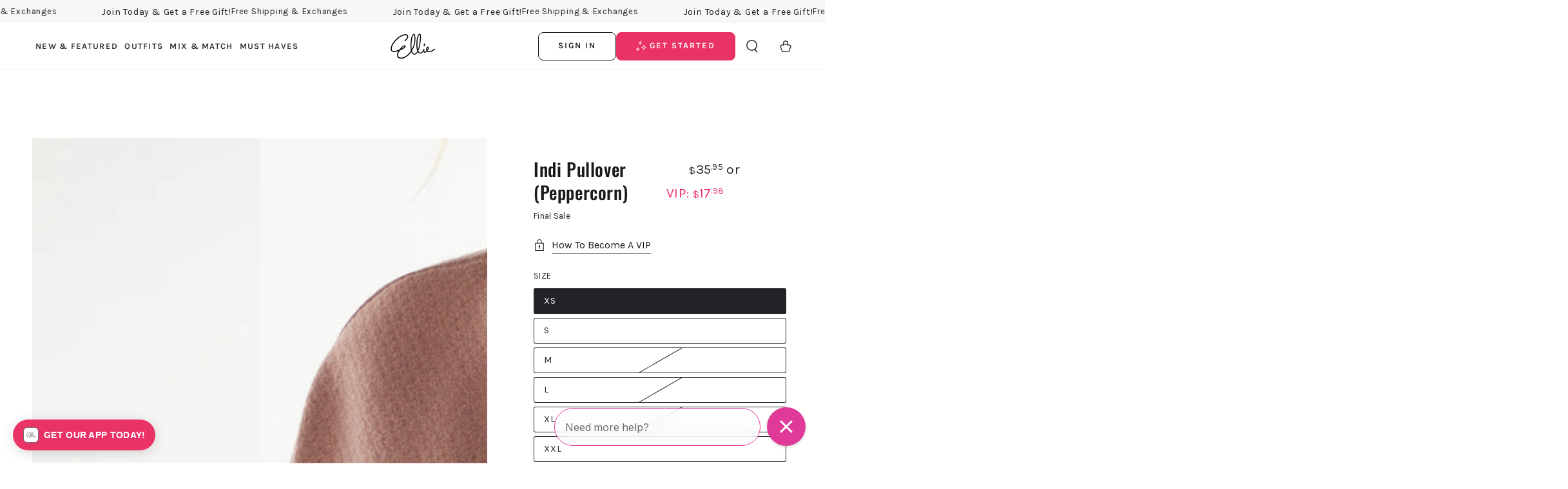

--- FILE ---
content_type: text/css
request_url: https://www.ellie.com/cdn/shop/t/393/assets/shoppay-klarna-component.css?v=133324260153248912111722619057
body_size: -475
content:
.shoppay-klarna-component{flex-direction:row;justify-content:flex-start;display:flex;align-items:center;color:#17120f;font-size:14px;font-weight:400;line-height:29px;background-color:#fff;border-style:solid;border-color:#eae7e4;border-radius:0;border-width:1px;padding:14px}klarna-placement,shopify-payment-terms{display:none}.shoppay-klarna-component-shoppay-logo svg{height:30px;width:59px;vertical-align:middle}.shoppay-klarna-component-container{display:flex}.shoppay-klarna-component-container span{flex-wrap:wrap;display:flex}.shoppay-klarna-component-shoppay-logo,.shoppay-klarna-component-klarna-logo{cursor:pointer;display:flex;margin:0 5px}
/*# sourceMappingURL=/cdn/shop/t/393/assets/shoppay-klarna-component.css.map?v=133324260153248912111722619057 */


--- FILE ---
content_type: text/javascript; charset=utf-8
request_url: https://www.ellie.com/products/camila-jogger.js
body_size: 2186
content:
{"id":7424685244474,"title":"Camila Jogger","handle":"camila-jogger","description":"\u003cul\u003e\n\u003cli\u003e\u003cspan\u003e60% Cotton, 40% Polyester\u003c\/span\u003e\u003c\/li\u003e\n\u003cli\u003e\u003cspan\u003e29 1\/2\" Inseam (Size M)\u003cbr\u003e\u003c\/span\u003e\u003c\/li\u003e\n\u003cli\u003e\u003cspan\u003e1 1\/2\" Waistband\u003c\/span\u003e\u003c\/li\u003e\n\u003cli\u003e\u003cspan\u003eKnit Fleece\u003cbr\u003e\u003c\/span\u003e\u003c\/li\u003e\n\u003cli\u003e\u003cspan\u003eRelaxed Fit Jogger\u003cbr\u003e\u003c\/span\u003e\u003c\/li\u003e\n\u003cli\u003e\u003cspan\u003eEncased-Elastic Waistband\u003c\/span\u003e\u003c\/li\u003e\n\u003cli\u003e\u003cspan\u003eFront Pockets\u003c\/span\u003e\u003c\/li\u003e\n\u003cli\u003e\u003cspan\u003eFunctional Drawcords\u003c\/span\u003e\u003c\/li\u003e\n\u003cli\u003e\n\u003cspan\u003eRib Knit Cuffs\u003c\/span\u003e\u003cspan\u003e\u003c\/span\u003e\n\u003c\/li\u003e\n\u003cli\u003e\n\u003cspan\u003eBackside Brush Face Peached \u003c\/span\u003e\u003cspan\u003e\u003c\/span\u003e\u003cspan\u003e\u003c\/span\u003e\n\u003c\/li\u003e\n\u003cli\u003e\u003cspan\u003eMachine Wash\u003c\/span\u003e\u003c\/li\u003e\n\u003c\/ul\u003e","published_at":"2025-08-01T11:20:04-07:00","created_at":"2025-07-03T14:16:44-07:00","vendor":"Marika","type":"Leggings","tags":["bottom","bottoms","ellie-exclusive","jogger","joggers","MK011181 001","MK011181 1VJ","MK011181 626","MK011181 D9C","MK011181 HNV","MK011181 KEE","MK011181 NEU","pant","pants","Pants\u0026Joggers","VIP_price","WarehouseSalePants"],"price":4995,"price_min":4995,"price_max":4995,"available":true,"price_varies":false,"compare_at_price":null,"compare_at_price_min":0,"compare_at_price_max":0,"compare_at_price_varies":false,"variants":[{"id":40930108276794,"title":"H. Urban Chic \/ XS","option1":"H. Urban Chic","option2":"XS","option3":null,"sku":"760563302927","requires_shipping":true,"taxable":true,"featured_image":null,"available":false,"name":"Camila Jogger - H. Urban Chic \/ XS","public_title":"H. Urban Chic \/ XS","options":["H. Urban Chic","XS"],"price":4995,"weight":400,"compare_at_price":null,"inventory_quantity":0,"inventory_management":"shopify","inventory_policy":"deny","barcode":null,"quantity_rule":{"min":1,"max":null,"increment":1},"quantity_price_breaks":[],"requires_selling_plan":false,"selling_plan_allocations":[]},{"id":40930108309562,"title":"H. Urban Chic \/ S","option1":"H. Urban Chic","option2":"S","option3":null,"sku":"760563302934","requires_shipping":true,"taxable":true,"featured_image":null,"available":false,"name":"Camila Jogger - H. Urban Chic \/ S","public_title":"H. Urban Chic \/ S","options":["H. Urban Chic","S"],"price":4995,"weight":400,"compare_at_price":null,"inventory_quantity":0,"inventory_management":"shopify","inventory_policy":"deny","barcode":null,"quantity_rule":{"min":1,"max":null,"increment":1},"quantity_price_breaks":[],"requires_selling_plan":false,"selling_plan_allocations":[]},{"id":40930108342330,"title":"H. Urban Chic \/ M","option1":"H. Urban Chic","option2":"M","option3":null,"sku":"760563302941","requires_shipping":true,"taxable":true,"featured_image":null,"available":false,"name":"Camila Jogger - H. Urban Chic \/ M","public_title":"H. Urban Chic \/ M","options":["H. Urban Chic","M"],"price":4995,"weight":400,"compare_at_price":null,"inventory_quantity":0,"inventory_management":"shopify","inventory_policy":"deny","barcode":null,"quantity_rule":{"min":1,"max":null,"increment":1},"quantity_price_breaks":[],"requires_selling_plan":false,"selling_plan_allocations":[]},{"id":40930108375098,"title":"H. Urban Chic \/ L","option1":"H. Urban Chic","option2":"L","option3":null,"sku":"760563302958","requires_shipping":true,"taxable":true,"featured_image":null,"available":false,"name":"Camila Jogger - H. Urban Chic \/ L","public_title":"H. Urban Chic \/ L","options":["H. Urban Chic","L"],"price":4995,"weight":400,"compare_at_price":null,"inventory_quantity":0,"inventory_management":"shopify","inventory_policy":"deny","barcode":null,"quantity_rule":{"min":1,"max":null,"increment":1},"quantity_price_breaks":[],"requires_selling_plan":false,"selling_plan_allocations":[]},{"id":40930108407866,"title":"H. Urban Chic \/ XL","option1":"H. Urban Chic","option2":"XL","option3":null,"sku":"760563302965","requires_shipping":true,"taxable":true,"featured_image":null,"available":true,"name":"Camila Jogger - H. Urban Chic \/ XL","public_title":"H. Urban Chic \/ XL","options":["H. Urban Chic","XL"],"price":4995,"weight":400,"compare_at_price":null,"inventory_quantity":1,"inventory_management":"shopify","inventory_policy":"deny","barcode":null,"quantity_rule":{"min":1,"max":null,"increment":1},"quantity_price_breaks":[],"requires_selling_plan":false,"selling_plan_allocations":[]},{"id":40930108440634,"title":"H. Urban Chic \/ XXL","option1":"H. Urban Chic","option2":"XXL","option3":null,"sku":"760563302972","requires_shipping":true,"taxable":true,"featured_image":null,"available":true,"name":"Camila Jogger - H. Urban Chic \/ XXL","public_title":"H. Urban Chic \/ XXL","options":["H. Urban Chic","XXL"],"price":4995,"weight":400,"compare_at_price":null,"inventory_quantity":1,"inventory_management":"shopify","inventory_policy":"deny","barcode":null,"quantity_rule":{"min":1,"max":null,"increment":1},"quantity_price_breaks":[],"requires_selling_plan":false,"selling_plan_allocations":[]},{"id":40930108473402,"title":"Egret \/ XS","option1":"Egret","option2":"XS","option3":null,"sku":"760563302989","requires_shipping":true,"taxable":true,"featured_image":null,"available":true,"name":"Camila Jogger - Egret \/ XS","public_title":"Egret \/ XS","options":["Egret","XS"],"price":4995,"weight":400,"compare_at_price":null,"inventory_quantity":3,"inventory_management":"shopify","inventory_policy":"deny","barcode":null,"quantity_rule":{"min":1,"max":null,"increment":1},"quantity_price_breaks":[],"requires_selling_plan":false,"selling_plan_allocations":[]},{"id":40930108506170,"title":"Egret \/ S","option1":"Egret","option2":"S","option3":null,"sku":"760563302996","requires_shipping":true,"taxable":true,"featured_image":null,"available":true,"name":"Camila Jogger - Egret \/ S","public_title":"Egret \/ S","options":["Egret","S"],"price":4995,"weight":400,"compare_at_price":null,"inventory_quantity":5,"inventory_management":"shopify","inventory_policy":"deny","barcode":null,"quantity_rule":{"min":1,"max":null,"increment":1},"quantity_price_breaks":[],"requires_selling_plan":false,"selling_plan_allocations":[]},{"id":40930108538938,"title":"Egret \/ M","option1":"Egret","option2":"M","option3":null,"sku":"760563303009","requires_shipping":true,"taxable":true,"featured_image":null,"available":true,"name":"Camila Jogger - Egret \/ M","public_title":"Egret \/ M","options":["Egret","M"],"price":4995,"weight":400,"compare_at_price":null,"inventory_quantity":7,"inventory_management":"shopify","inventory_policy":"deny","barcode":null,"quantity_rule":{"min":1,"max":null,"increment":1},"quantity_price_breaks":[],"requires_selling_plan":false,"selling_plan_allocations":[]},{"id":40930108571706,"title":"Egret \/ L","option1":"Egret","option2":"L","option3":null,"sku":"760563303016","requires_shipping":true,"taxable":true,"featured_image":null,"available":true,"name":"Camila Jogger - Egret \/ L","public_title":"Egret \/ L","options":["Egret","L"],"price":4995,"weight":400,"compare_at_price":null,"inventory_quantity":5,"inventory_management":"shopify","inventory_policy":"deny","barcode":null,"quantity_rule":{"min":1,"max":null,"increment":1},"quantity_price_breaks":[],"requires_selling_plan":false,"selling_plan_allocations":[]},{"id":40930108604474,"title":"Egret \/ XL","option1":"Egret","option2":"XL","option3":null,"sku":"760563303023","requires_shipping":true,"taxable":true,"featured_image":null,"available":true,"name":"Camila Jogger - Egret \/ XL","public_title":"Egret \/ XL","options":["Egret","XL"],"price":4995,"weight":400,"compare_at_price":null,"inventory_quantity":4,"inventory_management":"shopify","inventory_policy":"deny","barcode":null,"quantity_rule":{"min":1,"max":null,"increment":1},"quantity_price_breaks":[],"requires_selling_plan":false,"selling_plan_allocations":[]},{"id":40930108637242,"title":"Egret \/ XXL","option1":"Egret","option2":"XXL","option3":null,"sku":"760563303030","requires_shipping":true,"taxable":true,"featured_image":null,"available":true,"name":"Camila Jogger - Egret \/ XXL","public_title":"Egret \/ XXL","options":["Egret","XXL"],"price":4995,"weight":400,"compare_at_price":null,"inventory_quantity":3,"inventory_management":"shopify","inventory_policy":"deny","barcode":null,"quantity_rule":{"min":1,"max":null,"increment":1},"quantity_price_breaks":[],"requires_selling_plan":false,"selling_plan_allocations":[]},{"id":40930108670010,"title":"H. Atmosphere \/ XS","option1":"H. Atmosphere","option2":"XS","option3":null,"sku":"760563307403","requires_shipping":true,"taxable":true,"featured_image":null,"available":true,"name":"Camila Jogger - H. Atmosphere \/ XS","public_title":"H. Atmosphere \/ XS","options":["H. Atmosphere","XS"],"price":4995,"weight":400,"compare_at_price":null,"inventory_quantity":2,"inventory_management":"shopify","inventory_policy":"deny","barcode":null,"quantity_rule":{"min":1,"max":null,"increment":1},"quantity_price_breaks":[],"requires_selling_plan":false,"selling_plan_allocations":[]},{"id":40930108702778,"title":"H. Atmosphere \/ S","option1":"H. Atmosphere","option2":"S","option3":null,"sku":"760563307410","requires_shipping":true,"taxable":true,"featured_image":null,"available":true,"name":"Camila Jogger - H. Atmosphere \/ S","public_title":"H. Atmosphere \/ S","options":["H. Atmosphere","S"],"price":4995,"weight":400,"compare_at_price":null,"inventory_quantity":4,"inventory_management":"shopify","inventory_policy":"deny","barcode":null,"quantity_rule":{"min":1,"max":null,"increment":1},"quantity_price_breaks":[],"requires_selling_plan":false,"selling_plan_allocations":[]},{"id":40930108735546,"title":"H. Atmosphere \/ M","option1":"H. Atmosphere","option2":"M","option3":null,"sku":"760563307427","requires_shipping":true,"taxable":true,"featured_image":null,"available":true,"name":"Camila Jogger - H. Atmosphere \/ M","public_title":"H. Atmosphere \/ M","options":["H. Atmosphere","M"],"price":4995,"weight":400,"compare_at_price":null,"inventory_quantity":3,"inventory_management":"shopify","inventory_policy":"deny","barcode":null,"quantity_rule":{"min":1,"max":null,"increment":1},"quantity_price_breaks":[],"requires_selling_plan":false,"selling_plan_allocations":[]},{"id":40930108768314,"title":"H. Atmosphere \/ L","option1":"H. Atmosphere","option2":"L","option3":null,"sku":"760563307434","requires_shipping":true,"taxable":true,"featured_image":null,"available":true,"name":"Camila Jogger - H. Atmosphere \/ L","public_title":"H. Atmosphere \/ L","options":["H. Atmosphere","L"],"price":4995,"weight":400,"compare_at_price":null,"inventory_quantity":3,"inventory_management":"shopify","inventory_policy":"deny","barcode":null,"quantity_rule":{"min":1,"max":null,"increment":1},"quantity_price_breaks":[],"requires_selling_plan":false,"selling_plan_allocations":[]},{"id":40930108801082,"title":"H. Atmosphere \/ XL","option1":"H. Atmosphere","option2":"XL","option3":null,"sku":"760563307441","requires_shipping":true,"taxable":true,"featured_image":null,"available":true,"name":"Camila Jogger - H. Atmosphere \/ XL","public_title":"H. Atmosphere \/ XL","options":["H. Atmosphere","XL"],"price":4995,"weight":400,"compare_at_price":null,"inventory_quantity":5,"inventory_management":"shopify","inventory_policy":"deny","barcode":null,"quantity_rule":{"min":1,"max":null,"increment":1},"quantity_price_breaks":[],"requires_selling_plan":false,"selling_plan_allocations":[]},{"id":40930108833850,"title":"H. Atmosphere \/ XXL","option1":"H. Atmosphere","option2":"XXL","option3":null,"sku":"760563307458","requires_shipping":true,"taxable":true,"featured_image":null,"available":true,"name":"Camila Jogger - H. Atmosphere \/ XXL","public_title":"H. Atmosphere \/ XXL","options":["H. Atmosphere","XXL"],"price":4995,"weight":400,"compare_at_price":null,"inventory_quantity":3,"inventory_management":"shopify","inventory_policy":"deny","barcode":null,"quantity_rule":{"min":1,"max":null,"increment":1},"quantity_price_breaks":[],"requires_selling_plan":false,"selling_plan_allocations":[]},{"id":40930108866618,"title":"H. Bluestone \/ XS","option1":"H. Bluestone","option2":"XS","option3":null,"sku":"760563303047","requires_shipping":true,"taxable":true,"featured_image":null,"available":true,"name":"Camila Jogger - H. Bluestone \/ XS","public_title":"H. Bluestone \/ XS","options":["H. Bluestone","XS"],"price":4995,"weight":400,"compare_at_price":null,"inventory_quantity":2,"inventory_management":"shopify","inventory_policy":"deny","barcode":null,"quantity_rule":{"min":1,"max":null,"increment":1},"quantity_price_breaks":[],"requires_selling_plan":false,"selling_plan_allocations":[]},{"id":40930108899386,"title":"H. Bluestone \/ S","option1":"H. Bluestone","option2":"S","option3":null,"sku":"760563303054","requires_shipping":true,"taxable":true,"featured_image":null,"available":true,"name":"Camila Jogger - H. Bluestone \/ S","public_title":"H. Bluestone \/ S","options":["H. Bluestone","S"],"price":4995,"weight":400,"compare_at_price":null,"inventory_quantity":3,"inventory_management":"shopify","inventory_policy":"deny","barcode":null,"quantity_rule":{"min":1,"max":null,"increment":1},"quantity_price_breaks":[],"requires_selling_plan":false,"selling_plan_allocations":[]},{"id":40930108932154,"title":"H. Bluestone \/ M","option1":"H. Bluestone","option2":"M","option3":null,"sku":"760563303061","requires_shipping":true,"taxable":true,"featured_image":null,"available":true,"name":"Camila Jogger - H. Bluestone \/ M","public_title":"H. Bluestone \/ M","options":["H. Bluestone","M"],"price":4995,"weight":400,"compare_at_price":null,"inventory_quantity":4,"inventory_management":"shopify","inventory_policy":"deny","barcode":null,"quantity_rule":{"min":1,"max":null,"increment":1},"quantity_price_breaks":[],"requires_selling_plan":false,"selling_plan_allocations":[]},{"id":40930108964922,"title":"H. Bluestone \/ L","option1":"H. Bluestone","option2":"L","option3":null,"sku":"760563303078","requires_shipping":true,"taxable":true,"featured_image":null,"available":true,"name":"Camila Jogger - H. Bluestone \/ L","public_title":"H. Bluestone \/ L","options":["H. Bluestone","L"],"price":4995,"weight":400,"compare_at_price":null,"inventory_quantity":2,"inventory_management":"shopify","inventory_policy":"deny","barcode":null,"quantity_rule":{"min":1,"max":null,"increment":1},"quantity_price_breaks":[],"requires_selling_plan":false,"selling_plan_allocations":[]},{"id":40930108997690,"title":"H. Bluestone \/ XL","option1":"H. Bluestone","option2":"XL","option3":null,"sku":"760563303085","requires_shipping":true,"taxable":true,"featured_image":null,"available":true,"name":"Camila Jogger - H. Bluestone \/ XL","public_title":"H. Bluestone \/ XL","options":["H. Bluestone","XL"],"price":4995,"weight":400,"compare_at_price":null,"inventory_quantity":5,"inventory_management":"shopify","inventory_policy":"deny","barcode":null,"quantity_rule":{"min":1,"max":null,"increment":1},"quantity_price_breaks":[],"requires_selling_plan":false,"selling_plan_allocations":[]},{"id":40930109030458,"title":"H. Bluestone \/ XXL","option1":"H. Bluestone","option2":"XXL","option3":null,"sku":"760563303092","requires_shipping":true,"taxable":true,"featured_image":null,"available":true,"name":"Camila Jogger - H. Bluestone \/ XXL","public_title":"H. Bluestone \/ XXL","options":["H. Bluestone","XXL"],"price":4995,"weight":400,"compare_at_price":null,"inventory_quantity":2,"inventory_management":"shopify","inventory_policy":"deny","barcode":null,"quantity_rule":{"min":1,"max":null,"increment":1},"quantity_price_breaks":[],"requires_selling_plan":false,"selling_plan_allocations":[]},{"id":40930109063226,"title":"Black \/ XS","option1":"Black","option2":"XS","option3":null,"sku":"760563302743","requires_shipping":true,"taxable":true,"featured_image":null,"available":true,"name":"Camila Jogger - Black \/ XS","public_title":"Black \/ XS","options":["Black","XS"],"price":4995,"weight":400,"compare_at_price":null,"inventory_quantity":2,"inventory_management":"shopify","inventory_policy":"deny","barcode":null,"quantity_rule":{"min":1,"max":null,"increment":1},"quantity_price_breaks":[],"requires_selling_plan":false,"selling_plan_allocations":[]},{"id":40930109095994,"title":"Black \/ S","option1":"Black","option2":"S","option3":null,"sku":"760563302750","requires_shipping":true,"taxable":true,"featured_image":null,"available":true,"name":"Camila Jogger - Black \/ S","public_title":"Black \/ S","options":["Black","S"],"price":4995,"weight":400,"compare_at_price":null,"inventory_quantity":2,"inventory_management":"shopify","inventory_policy":"deny","barcode":null,"quantity_rule":{"min":1,"max":null,"increment":1},"quantity_price_breaks":[],"requires_selling_plan":false,"selling_plan_allocations":[]},{"id":40930109128762,"title":"Black \/ M","option1":"Black","option2":"M","option3":null,"sku":"760563302767","requires_shipping":true,"taxable":true,"featured_image":null,"available":true,"name":"Camila Jogger - Black \/ M","public_title":"Black \/ M","options":["Black","M"],"price":4995,"weight":400,"compare_at_price":null,"inventory_quantity":1,"inventory_management":"shopify","inventory_policy":"deny","barcode":null,"quantity_rule":{"min":1,"max":null,"increment":1},"quantity_price_breaks":[],"requires_selling_plan":false,"selling_plan_allocations":[]},{"id":40930109161530,"title":"Black \/ L","option1":"Black","option2":"L","option3":null,"sku":"760563302774","requires_shipping":true,"taxable":true,"featured_image":null,"available":true,"name":"Camila Jogger - Black \/ L","public_title":"Black \/ L","options":["Black","L"],"price":4995,"weight":400,"compare_at_price":null,"inventory_quantity":1,"inventory_management":"shopify","inventory_policy":"deny","barcode":null,"quantity_rule":{"min":1,"max":null,"increment":1},"quantity_price_breaks":[],"requires_selling_plan":false,"selling_plan_allocations":[]},{"id":40930109194298,"title":"Black \/ XL","option1":"Black","option2":"XL","option3":null,"sku":"760563302781","requires_shipping":true,"taxable":true,"featured_image":null,"available":true,"name":"Camila Jogger - Black \/ XL","public_title":"Black \/ XL","options":["Black","XL"],"price":4995,"weight":400,"compare_at_price":null,"inventory_quantity":5,"inventory_management":"shopify","inventory_policy":"deny","barcode":null,"quantity_rule":{"min":1,"max":null,"increment":1},"quantity_price_breaks":[],"requires_selling_plan":false,"selling_plan_allocations":[]},{"id":40930109227066,"title":"Black \/ XXL","option1":"Black","option2":"XXL","option3":null,"sku":"760563302798","requires_shipping":true,"taxable":true,"featured_image":null,"available":true,"name":"Camila Jogger - Black \/ XXL","public_title":"Black \/ XXL","options":["Black","XXL"],"price":4995,"weight":400,"compare_at_price":null,"inventory_quantity":3,"inventory_management":"shopify","inventory_policy":"deny","barcode":null,"quantity_rule":{"min":1,"max":null,"increment":1},"quantity_price_breaks":[],"requires_selling_plan":false,"selling_plan_allocations":[]},{"id":40930109456442,"title":"Heather Grey \/ XS","option1":"Heather Grey","option2":"XS","option3":null,"sku":"760563302866","requires_shipping":true,"taxable":true,"featured_image":null,"available":false,"name":"Camila Jogger - Heather Grey \/ XS","public_title":"Heather Grey \/ XS","options":["Heather Grey","XS"],"price":4995,"weight":400,"compare_at_price":null,"inventory_quantity":0,"inventory_management":"shopify","inventory_policy":"deny","barcode":null,"quantity_rule":{"min":1,"max":null,"increment":1},"quantity_price_breaks":[],"requires_selling_plan":false,"selling_plan_allocations":[]},{"id":40930109489210,"title":"Heather Grey \/ S","option1":"Heather Grey","option2":"S","option3":null,"sku":"760563302873","requires_shipping":true,"taxable":true,"featured_image":null,"available":true,"name":"Camila Jogger - Heather Grey \/ S","public_title":"Heather Grey \/ S","options":["Heather Grey","S"],"price":4995,"weight":400,"compare_at_price":null,"inventory_quantity":4,"inventory_management":"shopify","inventory_policy":"deny","barcode":null,"quantity_rule":{"min":1,"max":null,"increment":1},"quantity_price_breaks":[],"requires_selling_plan":false,"selling_plan_allocations":[]},{"id":40930109521978,"title":"Heather Grey \/ M","option1":"Heather Grey","option2":"M","option3":null,"sku":"760563302880","requires_shipping":true,"taxable":true,"featured_image":null,"available":true,"name":"Camila Jogger - Heather Grey \/ M","public_title":"Heather Grey \/ M","options":["Heather Grey","M"],"price":4995,"weight":400,"compare_at_price":null,"inventory_quantity":6,"inventory_management":"shopify","inventory_policy":"deny","barcode":null,"quantity_rule":{"min":1,"max":null,"increment":1},"quantity_price_breaks":[],"requires_selling_plan":false,"selling_plan_allocations":[]},{"id":40930109554746,"title":"Heather Grey \/ L","option1":"Heather Grey","option2":"L","option3":null,"sku":"760563302897","requires_shipping":true,"taxable":true,"featured_image":null,"available":true,"name":"Camila Jogger - Heather Grey \/ L","public_title":"Heather Grey \/ L","options":["Heather Grey","L"],"price":4995,"weight":400,"compare_at_price":null,"inventory_quantity":1,"inventory_management":"shopify","inventory_policy":"deny","barcode":null,"quantity_rule":{"min":1,"max":null,"increment":1},"quantity_price_breaks":[],"requires_selling_plan":false,"selling_plan_allocations":[]},{"id":40930109587514,"title":"Heather Grey \/ XL","option1":"Heather Grey","option2":"XL","option3":null,"sku":"760563302903","requires_shipping":true,"taxable":true,"featured_image":null,"available":true,"name":"Camila Jogger - Heather Grey \/ XL","public_title":"Heather Grey \/ XL","options":["Heather Grey","XL"],"price":4995,"weight":400,"compare_at_price":null,"inventory_quantity":6,"inventory_management":"shopify","inventory_policy":"deny","barcode":null,"quantity_rule":{"min":1,"max":null,"increment":1},"quantity_price_breaks":[],"requires_selling_plan":false,"selling_plan_allocations":[]},{"id":40930109620282,"title":"Heather Grey \/ XXL","option1":"Heather Grey","option2":"XXL","option3":null,"sku":"760563302910","requires_shipping":true,"taxable":true,"featured_image":null,"available":true,"name":"Camila Jogger - Heather Grey \/ XXL","public_title":"Heather Grey \/ XXL","options":["Heather Grey","XXL"],"price":4995,"weight":400,"compare_at_price":null,"inventory_quantity":3,"inventory_management":"shopify","inventory_policy":"deny","barcode":null,"quantity_rule":{"min":1,"max":null,"increment":1},"quantity_price_breaks":[],"requires_selling_plan":false,"selling_plan_allocations":[]},{"id":40930109259834,"title":"H. Crushed Berry \/ XS","option1":"H. Crushed Berry","option2":"XS","option3":null,"sku":"760563302804","requires_shipping":true,"taxable":true,"featured_image":null,"available":false,"name":"Camila Jogger - H. Crushed Berry \/ XS","public_title":"H. Crushed Berry \/ XS","options":["H. Crushed Berry","XS"],"price":4995,"weight":400,"compare_at_price":null,"inventory_quantity":0,"inventory_management":"shopify","inventory_policy":"deny","barcode":null,"quantity_rule":{"min":1,"max":null,"increment":1},"quantity_price_breaks":[],"requires_selling_plan":false,"selling_plan_allocations":[]},{"id":40930109292602,"title":"H. Crushed Berry \/ S","option1":"H. Crushed Berry","option2":"S","option3":null,"sku":"760563302811","requires_shipping":true,"taxable":true,"featured_image":null,"available":false,"name":"Camila Jogger - H. Crushed Berry \/ S","public_title":"H. Crushed Berry \/ S","options":["H. Crushed Berry","S"],"price":4995,"weight":400,"compare_at_price":null,"inventory_quantity":0,"inventory_management":"shopify","inventory_policy":"deny","barcode":null,"quantity_rule":{"min":1,"max":null,"increment":1},"quantity_price_breaks":[],"requires_selling_plan":false,"selling_plan_allocations":[]},{"id":40930109325370,"title":"H. Crushed Berry \/ M","option1":"H. Crushed Berry","option2":"M","option3":null,"sku":"760563302828","requires_shipping":true,"taxable":true,"featured_image":null,"available":false,"name":"Camila Jogger - H. Crushed Berry \/ M","public_title":"H. Crushed Berry \/ M","options":["H. Crushed Berry","M"],"price":4995,"weight":400,"compare_at_price":null,"inventory_quantity":0,"inventory_management":"shopify","inventory_policy":"deny","barcode":null,"quantity_rule":{"min":1,"max":null,"increment":1},"quantity_price_breaks":[],"requires_selling_plan":false,"selling_plan_allocations":[]},{"id":40930109358138,"title":"H. Crushed Berry \/ L","option1":"H. Crushed Berry","option2":"L","option3":null,"sku":"760563302835","requires_shipping":true,"taxable":true,"featured_image":null,"available":false,"name":"Camila Jogger - H. Crushed Berry \/ L","public_title":"H. Crushed Berry \/ L","options":["H. Crushed Berry","L"],"price":4995,"weight":400,"compare_at_price":null,"inventory_quantity":0,"inventory_management":"shopify","inventory_policy":"deny","barcode":null,"quantity_rule":{"min":1,"max":null,"increment":1},"quantity_price_breaks":[],"requires_selling_plan":false,"selling_plan_allocations":[]},{"id":40930109390906,"title":"H. Crushed Berry \/ XL","option1":"H. Crushed Berry","option2":"XL","option3":null,"sku":"760563302842","requires_shipping":true,"taxable":true,"featured_image":null,"available":false,"name":"Camila Jogger - H. Crushed Berry \/ XL","public_title":"H. Crushed Berry \/ XL","options":["H. Crushed Berry","XL"],"price":4995,"weight":400,"compare_at_price":null,"inventory_quantity":0,"inventory_management":"shopify","inventory_policy":"deny","barcode":null,"quantity_rule":{"min":1,"max":null,"increment":1},"quantity_price_breaks":[],"requires_selling_plan":false,"selling_plan_allocations":[]},{"id":40930109423674,"title":"H. Crushed Berry \/ XXL","option1":"H. Crushed Berry","option2":"XXL","option3":null,"sku":"760563302859","requires_shipping":true,"taxable":true,"featured_image":null,"available":false,"name":"Camila Jogger - H. Crushed Berry \/ XXL","public_title":"H. Crushed Berry \/ XXL","options":["H. Crushed Berry","XXL"],"price":4995,"weight":400,"compare_at_price":null,"inventory_quantity":0,"inventory_management":"shopify","inventory_policy":"deny","barcode":null,"quantity_rule":{"min":1,"max":null,"increment":1},"quantity_price_breaks":[],"requires_selling_plan":false,"selling_plan_allocations":[]}],"images":["\/\/cdn.shopify.com\/s\/files\/1\/1565\/8379\/files\/MK011181_D9C_A.jpg?v=1754067680","\/\/cdn.shopify.com\/s\/files\/1\/1565\/8379\/files\/MK011181_D9C_C.jpg?v=1754067680","\/\/cdn.shopify.com\/s\/files\/1\/1565\/8379\/files\/MK011181_D9C_B.jpg?v=1754067643","\/\/cdn.shopify.com\/s\/files\/1\/1565\/8379\/files\/MK011181_HNV_A.jpg?v=1754067716","\/\/cdn.shopify.com\/s\/files\/1\/1565\/8379\/files\/MK011181_HNV_B.jpg?v=1754067716","\/\/cdn.shopify.com\/s\/files\/1\/1565\/8379\/files\/MK011181_HNV_C.jpg?v=1754067716","\/\/cdn.shopify.com\/s\/files\/1\/1565\/8379\/files\/MK011181_KEE_A.jpg?v=1754067784","\/\/cdn.shopify.com\/s\/files\/1\/1565\/8379\/files\/MK011181_KEE_B.jpg?v=1754067784","\/\/cdn.shopify.com\/s\/files\/1\/1565\/8379\/files\/MK011181_KEE_C.jpg?v=1754067784","\/\/cdn.shopify.com\/s\/files\/1\/1565\/8379\/files\/MK011181_NEU_A.jpg?v=1754068008","\/\/cdn.shopify.com\/s\/files\/1\/1565\/8379\/files\/MK011181_NEU_B.jpg?v=1754068008","\/\/cdn.shopify.com\/s\/files\/1\/1565\/8379\/files\/MK011181_NEU_C.jpg?v=1754068008","\/\/cdn.shopify.com\/s\/files\/1\/1565\/8379\/files\/MK011181_001_A.jpg?v=1754068008","\/\/cdn.shopify.com\/s\/files\/1\/1565\/8379\/files\/MK011181_001_C.jpg?v=1754068008","\/\/cdn.shopify.com\/s\/files\/1\/1565\/8379\/files\/MK011181_001_B.jpg?v=1754068008","\/\/cdn.shopify.com\/s\/files\/1\/1565\/8379\/files\/MK011181_626_A.jpg?v=1754068008","\/\/cdn.shopify.com\/s\/files\/1\/1565\/8379\/files\/MK011181_626_B.jpg?v=1754068008","\/\/cdn.shopify.com\/s\/files\/1\/1565\/8379\/files\/MK011181_626_C.jpg?v=1754068008"],"featured_image":"\/\/cdn.shopify.com\/s\/files\/1\/1565\/8379\/files\/MK011181_D9C_A.jpg?v=1754067680","options":[{"name":"Color","position":1,"values":["H. Urban Chic","Egret","H. Atmosphere","H. Bluestone","Black","Heather Grey","H. Crushed Berry"]},{"name":"Size","position":2,"values":["XS","S","M","L","XL","XXL"]}],"url":"\/products\/camila-jogger","media":[{"alt":"#color_h-urban-chic","id":23135373623354,"position":1,"preview_image":{"aspect_ratio":0.667,"height":1728,"width":1152,"src":"https:\/\/cdn.shopify.com\/s\/files\/1\/1565\/8379\/files\/MK011181_D9C_A.jpg?v=1754067680"},"aspect_ratio":0.667,"height":1728,"media_type":"image","src":"https:\/\/cdn.shopify.com\/s\/files\/1\/1565\/8379\/files\/MK011181_D9C_A.jpg?v=1754067680","width":1152},{"alt":"#color_h-urban-chic","id":23135373590586,"position":2,"preview_image":{"aspect_ratio":0.667,"height":1728,"width":1152,"src":"https:\/\/cdn.shopify.com\/s\/files\/1\/1565\/8379\/files\/MK011181_D9C_C.jpg?v=1754067680"},"aspect_ratio":0.667,"height":1728,"media_type":"image","src":"https:\/\/cdn.shopify.com\/s\/files\/1\/1565\/8379\/files\/MK011181_D9C_C.jpg?v=1754067680","width":1152},{"alt":"#color_h-urban-chic","id":23135373656122,"position":3,"preview_image":{"aspect_ratio":0.667,"height":1728,"width":1152,"src":"https:\/\/cdn.shopify.com\/s\/files\/1\/1565\/8379\/files\/MK011181_D9C_B.jpg?v=1754067643"},"aspect_ratio":0.667,"height":1728,"media_type":"image","src":"https:\/\/cdn.shopify.com\/s\/files\/1\/1565\/8379\/files\/MK011181_D9C_B.jpg?v=1754067643","width":1152},{"alt":"#color_egret","id":23135376703546,"position":4,"preview_image":{"aspect_ratio":0.667,"height":1728,"width":1152,"src":"https:\/\/cdn.shopify.com\/s\/files\/1\/1565\/8379\/files\/MK011181_HNV_A.jpg?v=1754067716"},"aspect_ratio":0.667,"height":1728,"media_type":"image","src":"https:\/\/cdn.shopify.com\/s\/files\/1\/1565\/8379\/files\/MK011181_HNV_A.jpg?v=1754067716","width":1152},{"alt":"#color_egret","id":23135376670778,"position":5,"preview_image":{"aspect_ratio":0.667,"height":1728,"width":1152,"src":"https:\/\/cdn.shopify.com\/s\/files\/1\/1565\/8379\/files\/MK011181_HNV_B.jpg?v=1754067716"},"aspect_ratio":0.667,"height":1728,"media_type":"image","src":"https:\/\/cdn.shopify.com\/s\/files\/1\/1565\/8379\/files\/MK011181_HNV_B.jpg?v=1754067716","width":1152},{"alt":"#color_egret","id":23135376638010,"position":6,"preview_image":{"aspect_ratio":0.667,"height":1728,"width":1152,"src":"https:\/\/cdn.shopify.com\/s\/files\/1\/1565\/8379\/files\/MK011181_HNV_C.jpg?v=1754067716"},"aspect_ratio":0.667,"height":1728,"media_type":"image","src":"https:\/\/cdn.shopify.com\/s\/files\/1\/1565\/8379\/files\/MK011181_HNV_C.jpg?v=1754067716","width":1152},{"alt":"#color_h-atmosphere","id":23135380013114,"position":7,"preview_image":{"aspect_ratio":0.667,"height":1728,"width":1152,"src":"https:\/\/cdn.shopify.com\/s\/files\/1\/1565\/8379\/files\/MK011181_KEE_A.jpg?v=1754067784"},"aspect_ratio":0.667,"height":1728,"media_type":"image","src":"https:\/\/cdn.shopify.com\/s\/files\/1\/1565\/8379\/files\/MK011181_KEE_A.jpg?v=1754067784","width":1152},{"alt":"#color_h-atmosphere","id":23135380078650,"position":8,"preview_image":{"aspect_ratio":0.667,"height":1728,"width":1152,"src":"https:\/\/cdn.shopify.com\/s\/files\/1\/1565\/8379\/files\/MK011181_KEE_B.jpg?v=1754067784"},"aspect_ratio":0.667,"height":1728,"media_type":"image","src":"https:\/\/cdn.shopify.com\/s\/files\/1\/1565\/8379\/files\/MK011181_KEE_B.jpg?v=1754067784","width":1152},{"alt":"#color_h-atmosphere","id":23135380045882,"position":9,"preview_image":{"aspect_ratio":0.667,"height":1728,"width":1152,"src":"https:\/\/cdn.shopify.com\/s\/files\/1\/1565\/8379\/files\/MK011181_KEE_C.jpg?v=1754067784"},"aspect_ratio":0.667,"height":1728,"media_type":"image","src":"https:\/\/cdn.shopify.com\/s\/files\/1\/1565\/8379\/files\/MK011181_KEE_C.jpg?v=1754067784","width":1152},{"alt":"#color_h-bluestone","id":23135384240186,"position":10,"preview_image":{"aspect_ratio":0.667,"height":1728,"width":1152,"src":"https:\/\/cdn.shopify.com\/s\/files\/1\/1565\/8379\/files\/MK011181_NEU_A.jpg?v=1754068008"},"aspect_ratio":0.667,"height":1728,"media_type":"image","src":"https:\/\/cdn.shopify.com\/s\/files\/1\/1565\/8379\/files\/MK011181_NEU_A.jpg?v=1754068008","width":1152},{"alt":"#color_h-bluestone","id":23135384305722,"position":11,"preview_image":{"aspect_ratio":0.667,"height":1728,"width":1152,"src":"https:\/\/cdn.shopify.com\/s\/files\/1\/1565\/8379\/files\/MK011181_NEU_B.jpg?v=1754068008"},"aspect_ratio":0.667,"height":1728,"media_type":"image","src":"https:\/\/cdn.shopify.com\/s\/files\/1\/1565\/8379\/files\/MK011181_NEU_B.jpg?v=1754068008","width":1152},{"alt":"#color_h-bluestone","id":23135384272954,"position":12,"preview_image":{"aspect_ratio":0.667,"height":1728,"width":1152,"src":"https:\/\/cdn.shopify.com\/s\/files\/1\/1565\/8379\/files\/MK011181_NEU_C.jpg?v=1754068008"},"aspect_ratio":0.667,"height":1728,"media_type":"image","src":"https:\/\/cdn.shopify.com\/s\/files\/1\/1565\/8379\/files\/MK011181_NEU_C.jpg?v=1754068008","width":1152},{"alt":"#color_black","id":23135384076346,"position":13,"preview_image":{"aspect_ratio":0.667,"height":1728,"width":1152,"src":"https:\/\/cdn.shopify.com\/s\/files\/1\/1565\/8379\/files\/MK011181_001_A.jpg?v=1754068008"},"aspect_ratio":0.667,"height":1728,"media_type":"image","src":"https:\/\/cdn.shopify.com\/s\/files\/1\/1565\/8379\/files\/MK011181_001_A.jpg?v=1754068008","width":1152},{"alt":"#color_black","id":23135384043578,"position":14,"preview_image":{"aspect_ratio":0.667,"height":1728,"width":1152,"src":"https:\/\/cdn.shopify.com\/s\/files\/1\/1565\/8379\/files\/MK011181_001_C.jpg?v=1754068008"},"aspect_ratio":0.667,"height":1728,"media_type":"image","src":"https:\/\/cdn.shopify.com\/s\/files\/1\/1565\/8379\/files\/MK011181_001_C.jpg?v=1754068008","width":1152},{"alt":"#color_black","id":23135384109114,"position":15,"preview_image":{"aspect_ratio":0.667,"height":1728,"width":1152,"src":"https:\/\/cdn.shopify.com\/s\/files\/1\/1565\/8379\/files\/MK011181_001_B.jpg?v=1754068008"},"aspect_ratio":0.667,"height":1728,"media_type":"image","src":"https:\/\/cdn.shopify.com\/s\/files\/1\/1565\/8379\/files\/MK011181_001_B.jpg?v=1754068008","width":1152},{"alt":"#color_h-grey","id":23135384174650,"position":16,"preview_image":{"aspect_ratio":0.667,"height":1728,"width":1152,"src":"https:\/\/cdn.shopify.com\/s\/files\/1\/1565\/8379\/files\/MK011181_626_A.jpg?v=1754068008"},"aspect_ratio":0.667,"height":1728,"media_type":"image","src":"https:\/\/cdn.shopify.com\/s\/files\/1\/1565\/8379\/files\/MK011181_626_A.jpg?v=1754068008","width":1152},{"alt":"#color_h-grey","id":23135384141882,"position":17,"preview_image":{"aspect_ratio":0.667,"height":1728,"width":1152,"src":"https:\/\/cdn.shopify.com\/s\/files\/1\/1565\/8379\/files\/MK011181_626_B.jpg?v=1754068008"},"aspect_ratio":0.667,"height":1728,"media_type":"image","src":"https:\/\/cdn.shopify.com\/s\/files\/1\/1565\/8379\/files\/MK011181_626_B.jpg?v=1754068008","width":1152},{"alt":"#color_h-grey","id":23135384207418,"position":18,"preview_image":{"aspect_ratio":0.667,"height":1728,"width":1152,"src":"https:\/\/cdn.shopify.com\/s\/files\/1\/1565\/8379\/files\/MK011181_626_C.jpg?v=1754068008"},"aspect_ratio":0.667,"height":1728,"media_type":"image","src":"https:\/\/cdn.shopify.com\/s\/files\/1\/1565\/8379\/files\/MK011181_626_C.jpg?v=1754068008","width":1152}],"requires_selling_plan":false,"selling_plan_groups":[]}

--- FILE ---
content_type: text/javascript; charset=utf-8
request_url: https://www.ellie.com/products/lune-legging-black.js
body_size: 872
content:
{"id":7468769017914,"title":"Lune Legging - Black","handle":"lune-legging-black","description":"\u003cul\u003e\n\u003cli\u003eBrand: Marika\u003c\/li\u003e\n\u003cli\u003e80% Polyester\/20% Spandex\u003cbr\u003e\n\u003c\/li\u003e\n\u003cli\u003e10 1\/2\" Front Rise\/11 3\/4\" Back Rise\u003cbr\u003e\n\u003c\/li\u003e\n\u003cli\u003e27\" Inseam (Size M)\u003cbr\u003e\n\u003c\/li\u003e\n\u003cli\u003e4\" High-Rise Waistband\u003cbr\u003e\n\u003c\/li\u003e\n\u003cli\u003eActive Fit\u003cbr\u003e\n\u003c\/li\u003e\n\u003cli\u003e4-Way Stretch Interlock Jersey\u003cbr\u003e\n\u003c\/li\u003e\n\u003cli\u003eWaistband With Functional Drawcord\u003cbr\u003e\n\u003c\/li\u003e\n\u003cli\u003eDry Wik® Moisture Performance\u003cbr\u003e\n\u003c\/li\u003e\n\u003cli\u003eMachine Wash\u003c\/li\u003e\n\u003cli\u003eColor: Black\u003c\/li\u003e\n\u003c\/ul\u003e","published_at":"2025-11-30T19:01:01-08:00","created_at":"2025-10-31T14:13:54-07:00","vendor":"Marika","type":"Leggings","tags":["3For39","Ankle Legging","bottom","bottoms","ellie-exclusive","Legging","Leggings","Leggings\u0026Capris","Lune Legging","MK011618001","MK011618HEY","MK011618QU2","New Arrivals","VIP_price"],"price":4995,"price_min":4995,"price_max":4995,"available":true,"price_varies":false,"compare_at_price":null,"compare_at_price_min":0,"compare_at_price_max":0,"compare_at_price_varies":false,"variants":[{"id":41078468870202,"title":"Black \/ XS","option1":"Black","option2":"XS","option3":null,"sku":"760563383506","requires_shipping":true,"taxable":true,"featured_image":{"id":32074162536506,"product_id":7468769017914,"position":1,"created_at":"2025-10-31T13:22:08-07:00","updated_at":"2025-10-31T14:52:47-07:00","alt":"#color_black","width":4018,"height":6027,"src":"https:\/\/cdn.shopify.com\/s\/files\/1\/1565\/8379\/files\/MK011618_001..jpg?v=1761947567","variant_ids":[41078468870202,41078468902970,41078468935738,41078468968506,41078469001274,41078469034042]},"available":true,"name":"Lune Legging - Black - Black \/ XS","public_title":"Black \/ XS","options":["Black","XS"],"price":4995,"weight":400,"compare_at_price":null,"inventory_quantity":12,"inventory_management":"shopify","inventory_policy":"deny","barcode":null,"featured_media":{"alt":"#color_black","id":23443693469754,"position":1,"preview_image":{"aspect_ratio":0.667,"height":6027,"width":4018,"src":"https:\/\/cdn.shopify.com\/s\/files\/1\/1565\/8379\/files\/MK011618_001..jpg?v=1761947567"}},"quantity_rule":{"min":1,"max":null,"increment":1},"quantity_price_breaks":[],"requires_selling_plan":false,"selling_plan_allocations":[]},{"id":41078468902970,"title":"Black \/ S","option1":"Black","option2":"S","option3":null,"sku":"760563383513","requires_shipping":true,"taxable":true,"featured_image":{"id":32074162536506,"product_id":7468769017914,"position":1,"created_at":"2025-10-31T13:22:08-07:00","updated_at":"2025-10-31T14:52:47-07:00","alt":"#color_black","width":4018,"height":6027,"src":"https:\/\/cdn.shopify.com\/s\/files\/1\/1565\/8379\/files\/MK011618_001..jpg?v=1761947567","variant_ids":[41078468870202,41078468902970,41078468935738,41078468968506,41078469001274,41078469034042]},"available":true,"name":"Lune Legging - Black - Black \/ S","public_title":"Black \/ S","options":["Black","S"],"price":4995,"weight":400,"compare_at_price":null,"inventory_quantity":35,"inventory_management":"shopify","inventory_policy":"deny","barcode":null,"featured_media":{"alt":"#color_black","id":23443693469754,"position":1,"preview_image":{"aspect_ratio":0.667,"height":6027,"width":4018,"src":"https:\/\/cdn.shopify.com\/s\/files\/1\/1565\/8379\/files\/MK011618_001..jpg?v=1761947567"}},"quantity_rule":{"min":1,"max":null,"increment":1},"quantity_price_breaks":[],"requires_selling_plan":false,"selling_plan_allocations":[]},{"id":41078468935738,"title":"Black \/ M","option1":"Black","option2":"M","option3":null,"sku":"760563383520","requires_shipping":true,"taxable":true,"featured_image":{"id":32074162536506,"product_id":7468769017914,"position":1,"created_at":"2025-10-31T13:22:08-07:00","updated_at":"2025-10-31T14:52:47-07:00","alt":"#color_black","width":4018,"height":6027,"src":"https:\/\/cdn.shopify.com\/s\/files\/1\/1565\/8379\/files\/MK011618_001..jpg?v=1761947567","variant_ids":[41078468870202,41078468902970,41078468935738,41078468968506,41078469001274,41078469034042]},"available":true,"name":"Lune Legging - Black - Black \/ M","public_title":"Black \/ M","options":["Black","M"],"price":4995,"weight":400,"compare_at_price":null,"inventory_quantity":13,"inventory_management":"shopify","inventory_policy":"deny","barcode":null,"featured_media":{"alt":"#color_black","id":23443693469754,"position":1,"preview_image":{"aspect_ratio":0.667,"height":6027,"width":4018,"src":"https:\/\/cdn.shopify.com\/s\/files\/1\/1565\/8379\/files\/MK011618_001..jpg?v=1761947567"}},"quantity_rule":{"min":1,"max":null,"increment":1},"quantity_price_breaks":[],"requires_selling_plan":false,"selling_plan_allocations":[]},{"id":41078468968506,"title":"Black \/ L","option1":"Black","option2":"L","option3":null,"sku":"760563383537","requires_shipping":true,"taxable":true,"featured_image":{"id":32074162536506,"product_id":7468769017914,"position":1,"created_at":"2025-10-31T13:22:08-07:00","updated_at":"2025-10-31T14:52:47-07:00","alt":"#color_black","width":4018,"height":6027,"src":"https:\/\/cdn.shopify.com\/s\/files\/1\/1565\/8379\/files\/MK011618_001..jpg?v=1761947567","variant_ids":[41078468870202,41078468902970,41078468935738,41078468968506,41078469001274,41078469034042]},"available":true,"name":"Lune Legging - Black - Black \/ L","public_title":"Black \/ L","options":["Black","L"],"price":4995,"weight":400,"compare_at_price":null,"inventory_quantity":34,"inventory_management":"shopify","inventory_policy":"deny","barcode":null,"featured_media":{"alt":"#color_black","id":23443693469754,"position":1,"preview_image":{"aspect_ratio":0.667,"height":6027,"width":4018,"src":"https:\/\/cdn.shopify.com\/s\/files\/1\/1565\/8379\/files\/MK011618_001..jpg?v=1761947567"}},"quantity_rule":{"min":1,"max":null,"increment":1},"quantity_price_breaks":[],"requires_selling_plan":false,"selling_plan_allocations":[]},{"id":41078469001274,"title":"Black \/ XL","option1":"Black","option2":"XL","option3":null,"sku":"760563383544","requires_shipping":true,"taxable":true,"featured_image":{"id":32074162536506,"product_id":7468769017914,"position":1,"created_at":"2025-10-31T13:22:08-07:00","updated_at":"2025-10-31T14:52:47-07:00","alt":"#color_black","width":4018,"height":6027,"src":"https:\/\/cdn.shopify.com\/s\/files\/1\/1565\/8379\/files\/MK011618_001..jpg?v=1761947567","variant_ids":[41078468870202,41078468902970,41078468935738,41078468968506,41078469001274,41078469034042]},"available":true,"name":"Lune Legging - Black - Black \/ XL","public_title":"Black \/ XL","options":["Black","XL"],"price":4995,"weight":400,"compare_at_price":null,"inventory_quantity":35,"inventory_management":"shopify","inventory_policy":"deny","barcode":null,"featured_media":{"alt":"#color_black","id":23443693469754,"position":1,"preview_image":{"aspect_ratio":0.667,"height":6027,"width":4018,"src":"https:\/\/cdn.shopify.com\/s\/files\/1\/1565\/8379\/files\/MK011618_001..jpg?v=1761947567"}},"quantity_rule":{"min":1,"max":null,"increment":1},"quantity_price_breaks":[],"requires_selling_plan":false,"selling_plan_allocations":[]},{"id":41078469034042,"title":"Black \/ XXL","option1":"Black","option2":"XXL","option3":null,"sku":"760563383964","requires_shipping":true,"taxable":true,"featured_image":{"id":32074162536506,"product_id":7468769017914,"position":1,"created_at":"2025-10-31T13:22:08-07:00","updated_at":"2025-10-31T14:52:47-07:00","alt":"#color_black","width":4018,"height":6027,"src":"https:\/\/cdn.shopify.com\/s\/files\/1\/1565\/8379\/files\/MK011618_001..jpg?v=1761947567","variant_ids":[41078468870202,41078468902970,41078468935738,41078468968506,41078469001274,41078469034042]},"available":true,"name":"Lune Legging - Black - Black \/ XXL","public_title":"Black \/ XXL","options":["Black","XXL"],"price":4995,"weight":400,"compare_at_price":null,"inventory_quantity":12,"inventory_management":"shopify","inventory_policy":"deny","barcode":null,"featured_media":{"alt":"#color_black","id":23443693469754,"position":1,"preview_image":{"aspect_ratio":0.667,"height":6027,"width":4018,"src":"https:\/\/cdn.shopify.com\/s\/files\/1\/1565\/8379\/files\/MK011618_001..jpg?v=1761947567"}},"quantity_rule":{"min":1,"max":null,"increment":1},"quantity_price_breaks":[],"requires_selling_plan":false,"selling_plan_allocations":[]}],"images":["\/\/cdn.shopify.com\/s\/files\/1\/1565\/8379\/files\/MK011618_001..jpg?v=1761947567","\/\/cdn.shopify.com\/s\/files\/1\/1565\/8379\/files\/MK011618_001.3.jpg?v=1762816759","\/\/cdn.shopify.com\/s\/files\/1\/1565\/8379\/files\/MK011618_001.2.jpg?v=1762816759","\/\/cdn.shopify.com\/s\/files\/1\/1565\/8379\/files\/MK011618_001.1.jpg?v=1762816759"],"featured_image":"\/\/cdn.shopify.com\/s\/files\/1\/1565\/8379\/files\/MK011618_001..jpg?v=1761947567","options":[{"name":"Color","position":1,"values":["Black"]},{"name":"Size","position":2,"values":["XS","S","M","L","XL","XXL"]}],"url":"\/products\/lune-legging-black","media":[{"alt":"#color_black","id":23443693469754,"position":1,"preview_image":{"aspect_ratio":0.667,"height":6027,"width":4018,"src":"https:\/\/cdn.shopify.com\/s\/files\/1\/1565\/8379\/files\/MK011618_001..jpg?v=1761947567"},"aspect_ratio":0.667,"height":6027,"media_type":"image","src":"https:\/\/cdn.shopify.com\/s\/files\/1\/1565\/8379\/files\/MK011618_001..jpg?v=1761947567","width":4018},{"alt":"#color_black","id":23443693436986,"position":2,"preview_image":{"aspect_ratio":0.667,"height":5142,"width":3428,"src":"https:\/\/cdn.shopify.com\/s\/files\/1\/1565\/8379\/files\/MK011618_001.3.jpg?v=1762816759"},"aspect_ratio":0.667,"height":5142,"media_type":"image","src":"https:\/\/cdn.shopify.com\/s\/files\/1\/1565\/8379\/files\/MK011618_001.3.jpg?v=1762816759","width":3428},{"alt":"#color_black","id":23443693404218,"position":3,"preview_image":{"aspect_ratio":0.667,"height":5360,"width":3574,"src":"https:\/\/cdn.shopify.com\/s\/files\/1\/1565\/8379\/files\/MK011618_001.2.jpg?v=1762816759"},"aspect_ratio":0.667,"height":5360,"media_type":"image","src":"https:\/\/cdn.shopify.com\/s\/files\/1\/1565\/8379\/files\/MK011618_001.2.jpg?v=1762816759","width":3574},{"alt":"#color_black","id":23443693371450,"position":4,"preview_image":{"aspect_ratio":0.667,"height":5468,"width":3645,"src":"https:\/\/cdn.shopify.com\/s\/files\/1\/1565\/8379\/files\/MK011618_001.1.jpg?v=1762816759"},"aspect_ratio":0.667,"height":5468,"media_type":"image","src":"https:\/\/cdn.shopify.com\/s\/files\/1\/1565\/8379\/files\/MK011618_001.1.jpg?v=1762816759","width":3645}],"requires_selling_plan":false,"selling_plan_groups":[]}

--- FILE ---
content_type: text/javascript; charset=utf-8
request_url: https://www.ellie.com/products/juni-mock-neck-long-sleeve-black.js
body_size: 960
content:
{"id":7475763740730,"title":"Juni Mock Neck Long Sleeve - Black","handle":"juni-mock-neck-long-sleeve-black","description":"\u003cp\u003eA cute, comfy top for anything on your agenda, this buttery soft rib knit long sleeve features a fitted silhouette, a mock neckline, and studio-to-street versatility that can take it from cycling sesh to pottery class.\u003c\/p\u003e\n\u003cul\u003e\n\u003cli\u003eBrand: Zobha\u003cbr\u003e\n\u003c\/li\u003e\n\u003cli\u003e87% Polyester \/ 13% Spandex\u003cbr\u003e\n\u003c\/li\u003e\n\u003cli\u003e20\" Length (Size M)\u003cbr\u003e\n\u003c\/li\u003e\n\u003cli\u003eRib Knit Jersey\u003cbr\u003e\n\u003c\/li\u003e\n\u003cli\u003eFitted\u003cbr\u003e\n\u003c\/li\u003e\n\u003cli\u003eLong Sleeves\u003c\/li\u003e\n\u003cli\u003eMock Neckline\u003cbr\u003e\n\u003c\/li\u003e\n\u003cli\u003eMachine Wash\u003cbr\u003e\n\u003c\/li\u003e\n\u003cli\u003eColor: Black\u003c\/li\u003e\n\u003c\/ul\u003e","published_at":"2025-11-30T19:00:05-08:00","created_at":"2025-11-21T16:08:31-08:00","vendor":"Zobha","type":"tops","tags":["ellie-exclusive","Long Sleeve","New Arrivals","top","Tops","VIP_price","ZB011552001","ZB011552010","ZB011552626","ZB011552EVV"],"price":4595,"price_min":4595,"price_max":4595,"available":true,"price_varies":false,"compare_at_price":null,"compare_at_price_min":0,"compare_at_price_max":0,"compare_at_price_varies":false,"variants":[{"id":41105821958202,"title":"Black \/ XS","option1":"Black","option2":"XS","option3":null,"sku":"760563331330","requires_shipping":true,"taxable":true,"featured_image":{"id":32133840306234,"product_id":7475763740730,"position":1,"created_at":"2025-11-21T12:56:25-08:00","updated_at":"2025-11-21T12:58:14-08:00","alt":"#color_black","width":3500,"height":5250,"src":"https:\/\/cdn.shopify.com\/s\/files\/1\/1565\/8379\/files\/ZB011552_00112.jpg?v=1763758694","variant_ids":[41105821958202,41105821990970,41105822023738,41105822056506,41105822089274]},"available":true,"name":"Juni Mock Neck Long Sleeve - Black - Black \/ XS","public_title":"Black \/ XS","options":["Black","XS"],"price":4595,"weight":400,"compare_at_price":null,"inventory_quantity":1,"inventory_management":"shopify","inventory_policy":"deny","barcode":"760563331330","featured_media":{"alt":"#color_black","id":23502853210170,"position":1,"preview_image":{"aspect_ratio":0.667,"height":5250,"width":3500,"src":"https:\/\/cdn.shopify.com\/s\/files\/1\/1565\/8379\/files\/ZB011552_00112.jpg?v=1763758694"}},"quantity_rule":{"min":1,"max":null,"increment":1},"quantity_price_breaks":[],"requires_selling_plan":false,"selling_plan_allocations":[]},{"id":41105821990970,"title":"Black \/ S","option1":"Black","option2":"S","option3":null,"sku":"760563331347","requires_shipping":true,"taxable":true,"featured_image":{"id":32133840306234,"product_id":7475763740730,"position":1,"created_at":"2025-11-21T12:56:25-08:00","updated_at":"2025-11-21T12:58:14-08:00","alt":"#color_black","width":3500,"height":5250,"src":"https:\/\/cdn.shopify.com\/s\/files\/1\/1565\/8379\/files\/ZB011552_00112.jpg?v=1763758694","variant_ids":[41105821958202,41105821990970,41105822023738,41105822056506,41105822089274]},"available":false,"name":"Juni Mock Neck Long Sleeve - Black - Black \/ S","public_title":"Black \/ S","options":["Black","S"],"price":4595,"weight":400,"compare_at_price":null,"inventory_quantity":0,"inventory_management":"shopify","inventory_policy":"deny","barcode":"760563331347","featured_media":{"alt":"#color_black","id":23502853210170,"position":1,"preview_image":{"aspect_ratio":0.667,"height":5250,"width":3500,"src":"https:\/\/cdn.shopify.com\/s\/files\/1\/1565\/8379\/files\/ZB011552_00112.jpg?v=1763758694"}},"quantity_rule":{"min":1,"max":null,"increment":1},"quantity_price_breaks":[],"requires_selling_plan":false,"selling_plan_allocations":[]},{"id":41105822023738,"title":"Black \/ M","option1":"Black","option2":"M","option3":null,"sku":"760563331354","requires_shipping":true,"taxable":true,"featured_image":{"id":32133840306234,"product_id":7475763740730,"position":1,"created_at":"2025-11-21T12:56:25-08:00","updated_at":"2025-11-21T12:58:14-08:00","alt":"#color_black","width":3500,"height":5250,"src":"https:\/\/cdn.shopify.com\/s\/files\/1\/1565\/8379\/files\/ZB011552_00112.jpg?v=1763758694","variant_ids":[41105821958202,41105821990970,41105822023738,41105822056506,41105822089274]},"available":true,"name":"Juni Mock Neck Long Sleeve - Black - Black \/ M","public_title":"Black \/ M","options":["Black","M"],"price":4595,"weight":400,"compare_at_price":null,"inventory_quantity":2,"inventory_management":"shopify","inventory_policy":"deny","barcode":"760563331354","featured_media":{"alt":"#color_black","id":23502853210170,"position":1,"preview_image":{"aspect_ratio":0.667,"height":5250,"width":3500,"src":"https:\/\/cdn.shopify.com\/s\/files\/1\/1565\/8379\/files\/ZB011552_00112.jpg?v=1763758694"}},"quantity_rule":{"min":1,"max":null,"increment":1},"quantity_price_breaks":[],"requires_selling_plan":false,"selling_plan_allocations":[]},{"id":41105822056506,"title":"Black \/ L","option1":"Black","option2":"L","option3":null,"sku":"760563331361","requires_shipping":true,"taxable":true,"featured_image":{"id":32133840306234,"product_id":7475763740730,"position":1,"created_at":"2025-11-21T12:56:25-08:00","updated_at":"2025-11-21T12:58:14-08:00","alt":"#color_black","width":3500,"height":5250,"src":"https:\/\/cdn.shopify.com\/s\/files\/1\/1565\/8379\/files\/ZB011552_00112.jpg?v=1763758694","variant_ids":[41105821958202,41105821990970,41105822023738,41105822056506,41105822089274]},"available":true,"name":"Juni Mock Neck Long Sleeve - Black - Black \/ L","public_title":"Black \/ L","options":["Black","L"],"price":4595,"weight":400,"compare_at_price":null,"inventory_quantity":4,"inventory_management":"shopify","inventory_policy":"deny","barcode":"760563331361","featured_media":{"alt":"#color_black","id":23502853210170,"position":1,"preview_image":{"aspect_ratio":0.667,"height":5250,"width":3500,"src":"https:\/\/cdn.shopify.com\/s\/files\/1\/1565\/8379\/files\/ZB011552_00112.jpg?v=1763758694"}},"quantity_rule":{"min":1,"max":null,"increment":1},"quantity_price_breaks":[],"requires_selling_plan":false,"selling_plan_allocations":[]},{"id":41105822089274,"title":"Black \/ XL","option1":"Black","option2":"XL","option3":null,"sku":"760563423035","requires_shipping":true,"taxable":true,"featured_image":{"id":32133840306234,"product_id":7475763740730,"position":1,"created_at":"2025-11-21T12:56:25-08:00","updated_at":"2025-11-21T12:58:14-08:00","alt":"#color_black","width":3500,"height":5250,"src":"https:\/\/cdn.shopify.com\/s\/files\/1\/1565\/8379\/files\/ZB011552_00112.jpg?v=1763758694","variant_ids":[41105821958202,41105821990970,41105822023738,41105822056506,41105822089274]},"available":false,"name":"Juni Mock Neck Long Sleeve - Black - Black \/ XL","public_title":"Black \/ XL","options":["Black","XL"],"price":4595,"weight":400,"compare_at_price":null,"inventory_quantity":0,"inventory_management":"shopify","inventory_policy":"deny","barcode":"760563423035","featured_media":{"alt":"#color_black","id":23502853210170,"position":1,"preview_image":{"aspect_ratio":0.667,"height":5250,"width":3500,"src":"https:\/\/cdn.shopify.com\/s\/files\/1\/1565\/8379\/files\/ZB011552_00112.jpg?v=1763758694"}},"quantity_rule":{"min":1,"max":null,"increment":1},"quantity_price_breaks":[],"requires_selling_plan":false,"selling_plan_allocations":[]}],"images":["\/\/cdn.shopify.com\/s\/files\/1\/1565\/8379\/files\/ZB011552_00112.jpg?v=1763758694","\/\/cdn.shopify.com\/s\/files\/1\/1565\/8379\/files\/ZB011552_00134.jpg?v=1763758694","\/\/cdn.shopify.com\/s\/files\/1\/1565\/8379\/files\/ZB011552_00121.jpg?v=1763758694","\/\/cdn.shopify.com\/s\/files\/1\/1565\/8379\/files\/ZB011552_00118.jpg?v=1763758694","\/\/cdn.shopify.com\/s\/files\/1\/1565\/8379\/files\/ZB011552_00129.jpg?v=1763758694"],"featured_image":"\/\/cdn.shopify.com\/s\/files\/1\/1565\/8379\/files\/ZB011552_00112.jpg?v=1763758694","options":[{"name":"Color","position":1,"values":["Black"]},{"name":"Size","position":2,"values":["XS","S","M","L","XL"]}],"url":"\/products\/juni-mock-neck-long-sleeve-black","media":[{"alt":"#color_black","id":23502853210170,"position":1,"preview_image":{"aspect_ratio":0.667,"height":5250,"width":3500,"src":"https:\/\/cdn.shopify.com\/s\/files\/1\/1565\/8379\/files\/ZB011552_00112.jpg?v=1763758694"},"aspect_ratio":0.667,"height":5250,"media_type":"image","src":"https:\/\/cdn.shopify.com\/s\/files\/1\/1565\/8379\/files\/ZB011552_00112.jpg?v=1763758694","width":3500},{"alt":"#color_black","id":23502853341242,"position":2,"preview_image":{"aspect_ratio":0.667,"height":4585,"width":3057,"src":"https:\/\/cdn.shopify.com\/s\/files\/1\/1565\/8379\/files\/ZB011552_00134.jpg?v=1763758694"},"aspect_ratio":0.667,"height":4585,"media_type":"image","src":"https:\/\/cdn.shopify.com\/s\/files\/1\/1565\/8379\/files\/ZB011552_00134.jpg?v=1763758694","width":3057},{"alt":"#color_black","id":23502853308474,"position":3,"preview_image":{"aspect_ratio":0.667,"height":4244,"width":2829,"src":"https:\/\/cdn.shopify.com\/s\/files\/1\/1565\/8379\/files\/ZB011552_00121.jpg?v=1763758694"},"aspect_ratio":0.667,"height":4244,"media_type":"image","src":"https:\/\/cdn.shopify.com\/s\/files\/1\/1565\/8379\/files\/ZB011552_00121.jpg?v=1763758694","width":2829},{"alt":"#color_black","id":23502853242938,"position":4,"preview_image":{"aspect_ratio":0.667,"height":5261,"width":3507,"src":"https:\/\/cdn.shopify.com\/s\/files\/1\/1565\/8379\/files\/ZB011552_00118.jpg?v=1763758694"},"aspect_ratio":0.667,"height":5261,"media_type":"image","src":"https:\/\/cdn.shopify.com\/s\/files\/1\/1565\/8379\/files\/ZB011552_00118.jpg?v=1763758694","width":3507},{"alt":"#color_black","id":23502853275706,"position":5,"preview_image":{"aspect_ratio":0.667,"height":3670,"width":2447,"src":"https:\/\/cdn.shopify.com\/s\/files\/1\/1565\/8379\/files\/ZB011552_00129.jpg?v=1763758694"},"aspect_ratio":0.667,"height":3670,"media_type":"image","src":"https:\/\/cdn.shopify.com\/s\/files\/1\/1565\/8379\/files\/ZB011552_00129.jpg?v=1763758694","width":2447}],"requires_selling_plan":false,"selling_plan_groups":[]}

--- FILE ---
content_type: text/javascript; charset=utf-8
request_url: https://www.ellie.com/products/juni-tank.js
body_size: 1162
content:
{"id":7276396052538,"title":"Juni Tank","handle":"juni-tank","description":"\u003cp\u003e\u003cspan style=\"font-weight: 400;\"\u003eA cute, comfy top for anything on your agenda, this soft rib knit tank features a fitted silhouette, a classic crew neckline, and studio-to-street versatility that can take it from cycling sesh to pottery class.\u003c\/span\u003e\u003c\/p\u003e\n\u003cul\u003e\n\u003cli aria-level=\"1\" style=\"font-weight: 400;\"\u003e\u003cspan style=\"font-weight: 400;\"\u003eBrand: Marika\u003c\/span\u003e\u003c\/li\u003e\n\u003cli aria-level=\"1\" style=\"font-weight: 400;\"\u003e\u003cspan style=\"font-weight: 400;\"\u003e87% Rayon \/ 13% Spandex\u003c\/span\u003e\u003c\/li\u003e\n\u003cli aria-level=\"1\" style=\"font-weight: 400;\"\u003e\u003cspan style=\"font-weight: 400;\"\u003e20” Length\u003c\/span\u003e\u003c\/li\u003e\n\u003cli aria-level=\"1\" style=\"font-weight: 400;\"\u003e\u003cspan style=\"font-weight: 400;\"\u003eFitted\u003c\/span\u003e\u003c\/li\u003e\n\u003cli aria-level=\"1\" style=\"font-weight: 400;\"\u003e\u003cspan style=\"font-weight: 400;\"\u003eCrew Neckline\u003c\/span\u003e\u003c\/li\u003e\n\u003cli aria-level=\"1\" style=\"font-weight: 400;\"\u003e\u003cspan style=\"font-weight: 400;\"\u003eColor: Agave Green\u003c\/span\u003e\u003c\/li\u003e\n\u003c\/ul\u003e","published_at":"2024-05-22T13:59:53-07:00","created_at":"2024-05-17T13:37:35-07:00","vendor":"Marika","type":"Tops","tags":["2 for $25 tops and bras","ellie-exclusive","final_sale","MK004019 XBD","sale","tank","top","Tops","VIP_price","WarehouseSale","WarehouseSaleTanks","WarehouseSaleTops"],"price":1295,"price_min":1295,"price_max":1295,"available":true,"price_varies":false,"compare_at_price":null,"compare_at_price_min":0,"compare_at_price_max":0,"compare_at_price_varies":false,"variants":[{"id":40471766335546,"title":"Agave Green \/ XS","option1":"Agave Green","option2":"XS","option3":null,"sku":"719408577853","requires_shipping":true,"taxable":true,"featured_image":{"id":29599524749370,"product_id":7276396052538,"position":1,"created_at":"2024-05-17T13:37:35-07:00","updated_at":"2024-05-17T13:37:35-07:00","alt":"#color_agave-green","width":1200,"height":1800,"src":"https:\/\/cdn.shopify.com\/s\/files\/1\/1565\/8379\/files\/BOX2_MK004019_XBD.2_203dcae0-45a3-42bf-9721-6d28f8997abd.jpg?v=1715978255","variant_ids":[40471766335546,40471766368314,40471766401082,40471766433850,40471766466618,40471766499386]},"available":true,"name":"Juni Tank - Agave Green \/ XS","public_title":"Agave Green \/ XS","options":["Agave Green","XS"],"price":1295,"weight":0,"compare_at_price":null,"inventory_quantity":35,"inventory_management":"shopify","inventory_policy":"deny","barcode":null,"featured_media":{"alt":"#color_agave-green","id":21963204132922,"position":1,"preview_image":{"aspect_ratio":0.667,"height":1800,"width":1200,"src":"https:\/\/cdn.shopify.com\/s\/files\/1\/1565\/8379\/files\/BOX2_MK004019_XBD.2_203dcae0-45a3-42bf-9721-6d28f8997abd.jpg?v=1715978255"}},"quantity_rule":{"min":1,"max":null,"increment":1},"quantity_price_breaks":[],"requires_selling_plan":false,"selling_plan_allocations":[]},{"id":40471766368314,"title":"Agave Green \/ S","option1":"Agave Green","option2":"S","option3":null,"sku":"719408577860","requires_shipping":true,"taxable":true,"featured_image":{"id":29599524749370,"product_id":7276396052538,"position":1,"created_at":"2024-05-17T13:37:35-07:00","updated_at":"2024-05-17T13:37:35-07:00","alt":"#color_agave-green","width":1200,"height":1800,"src":"https:\/\/cdn.shopify.com\/s\/files\/1\/1565\/8379\/files\/BOX2_MK004019_XBD.2_203dcae0-45a3-42bf-9721-6d28f8997abd.jpg?v=1715978255","variant_ids":[40471766335546,40471766368314,40471766401082,40471766433850,40471766466618,40471766499386]},"available":true,"name":"Juni Tank - Agave Green \/ S","public_title":"Agave Green \/ S","options":["Agave Green","S"],"price":1295,"weight":0,"compare_at_price":null,"inventory_quantity":23,"inventory_management":"shopify","inventory_policy":"deny","barcode":null,"featured_media":{"alt":"#color_agave-green","id":21963204132922,"position":1,"preview_image":{"aspect_ratio":0.667,"height":1800,"width":1200,"src":"https:\/\/cdn.shopify.com\/s\/files\/1\/1565\/8379\/files\/BOX2_MK004019_XBD.2_203dcae0-45a3-42bf-9721-6d28f8997abd.jpg?v=1715978255"}},"quantity_rule":{"min":1,"max":null,"increment":1},"quantity_price_breaks":[],"requires_selling_plan":false,"selling_plan_allocations":[]},{"id":40471766401082,"title":"Agave Green \/ M","option1":"Agave Green","option2":"M","option3":null,"sku":"719408577877","requires_shipping":true,"taxable":true,"featured_image":{"id":29599524749370,"product_id":7276396052538,"position":1,"created_at":"2024-05-17T13:37:35-07:00","updated_at":"2024-05-17T13:37:35-07:00","alt":"#color_agave-green","width":1200,"height":1800,"src":"https:\/\/cdn.shopify.com\/s\/files\/1\/1565\/8379\/files\/BOX2_MK004019_XBD.2_203dcae0-45a3-42bf-9721-6d28f8997abd.jpg?v=1715978255","variant_ids":[40471766335546,40471766368314,40471766401082,40471766433850,40471766466618,40471766499386]},"available":true,"name":"Juni Tank - Agave Green \/ M","public_title":"Agave Green \/ M","options":["Agave Green","M"],"price":1295,"weight":0,"compare_at_price":null,"inventory_quantity":35,"inventory_management":"shopify","inventory_policy":"deny","barcode":null,"featured_media":{"alt":"#color_agave-green","id":21963204132922,"position":1,"preview_image":{"aspect_ratio":0.667,"height":1800,"width":1200,"src":"https:\/\/cdn.shopify.com\/s\/files\/1\/1565\/8379\/files\/BOX2_MK004019_XBD.2_203dcae0-45a3-42bf-9721-6d28f8997abd.jpg?v=1715978255"}},"quantity_rule":{"min":1,"max":null,"increment":1},"quantity_price_breaks":[],"requires_selling_plan":false,"selling_plan_allocations":[]},{"id":40471766433850,"title":"Agave Green \/ L","option1":"Agave Green","option2":"L","option3":null,"sku":"719408577884","requires_shipping":true,"taxable":true,"featured_image":{"id":29599524749370,"product_id":7276396052538,"position":1,"created_at":"2024-05-17T13:37:35-07:00","updated_at":"2024-05-17T13:37:35-07:00","alt":"#color_agave-green","width":1200,"height":1800,"src":"https:\/\/cdn.shopify.com\/s\/files\/1\/1565\/8379\/files\/BOX2_MK004019_XBD.2_203dcae0-45a3-42bf-9721-6d28f8997abd.jpg?v=1715978255","variant_ids":[40471766335546,40471766368314,40471766401082,40471766433850,40471766466618,40471766499386]},"available":true,"name":"Juni Tank - Agave Green \/ L","public_title":"Agave Green \/ L","options":["Agave Green","L"],"price":1295,"weight":0,"compare_at_price":null,"inventory_quantity":35,"inventory_management":"shopify","inventory_policy":"deny","barcode":null,"featured_media":{"alt":"#color_agave-green","id":21963204132922,"position":1,"preview_image":{"aspect_ratio":0.667,"height":1800,"width":1200,"src":"https:\/\/cdn.shopify.com\/s\/files\/1\/1565\/8379\/files\/BOX2_MK004019_XBD.2_203dcae0-45a3-42bf-9721-6d28f8997abd.jpg?v=1715978255"}},"quantity_rule":{"min":1,"max":null,"increment":1},"quantity_price_breaks":[],"requires_selling_plan":false,"selling_plan_allocations":[]},{"id":40471766466618,"title":"Agave Green \/ XL","option1":"Agave Green","option2":"XL","option3":null,"sku":"719408577891","requires_shipping":true,"taxable":true,"featured_image":{"id":29599524749370,"product_id":7276396052538,"position":1,"created_at":"2024-05-17T13:37:35-07:00","updated_at":"2024-05-17T13:37:35-07:00","alt":"#color_agave-green","width":1200,"height":1800,"src":"https:\/\/cdn.shopify.com\/s\/files\/1\/1565\/8379\/files\/BOX2_MK004019_XBD.2_203dcae0-45a3-42bf-9721-6d28f8997abd.jpg?v=1715978255","variant_ids":[40471766335546,40471766368314,40471766401082,40471766433850,40471766466618,40471766499386]},"available":true,"name":"Juni Tank - Agave Green \/ XL","public_title":"Agave Green \/ XL","options":["Agave Green","XL"],"price":1295,"weight":0,"compare_at_price":null,"inventory_quantity":25,"inventory_management":"shopify","inventory_policy":"deny","barcode":null,"featured_media":{"alt":"#color_agave-green","id":21963204132922,"position":1,"preview_image":{"aspect_ratio":0.667,"height":1800,"width":1200,"src":"https:\/\/cdn.shopify.com\/s\/files\/1\/1565\/8379\/files\/BOX2_MK004019_XBD.2_203dcae0-45a3-42bf-9721-6d28f8997abd.jpg?v=1715978255"}},"quantity_rule":{"min":1,"max":null,"increment":1},"quantity_price_breaks":[],"requires_selling_plan":false,"selling_plan_allocations":[]},{"id":40471766499386,"title":"Agave Green \/ XXL","option1":"Agave Green","option2":"XXL","option3":null,"sku":"719408577907","requires_shipping":true,"taxable":true,"featured_image":{"id":29599524749370,"product_id":7276396052538,"position":1,"created_at":"2024-05-17T13:37:35-07:00","updated_at":"2024-05-17T13:37:35-07:00","alt":"#color_agave-green","width":1200,"height":1800,"src":"https:\/\/cdn.shopify.com\/s\/files\/1\/1565\/8379\/files\/BOX2_MK004019_XBD.2_203dcae0-45a3-42bf-9721-6d28f8997abd.jpg?v=1715978255","variant_ids":[40471766335546,40471766368314,40471766401082,40471766433850,40471766466618,40471766499386]},"available":true,"name":"Juni Tank - Agave Green \/ XXL","public_title":"Agave Green \/ XXL","options":["Agave Green","XXL"],"price":1295,"weight":0,"compare_at_price":null,"inventory_quantity":35,"inventory_management":"shopify","inventory_policy":"deny","barcode":null,"featured_media":{"alt":"#color_agave-green","id":21963204132922,"position":1,"preview_image":{"aspect_ratio":0.667,"height":1800,"width":1200,"src":"https:\/\/cdn.shopify.com\/s\/files\/1\/1565\/8379\/files\/BOX2_MK004019_XBD.2_203dcae0-45a3-42bf-9721-6d28f8997abd.jpg?v=1715978255"}},"quantity_rule":{"min":1,"max":null,"increment":1},"quantity_price_breaks":[],"requires_selling_plan":false,"selling_plan_allocations":[]},{"id":40471766728762,"title":"Black \/ XS","option1":"Black","option2":"XS","option3":null,"sku":"719408577730","requires_shipping":true,"taxable":true,"featured_image":{"id":29599524945978,"product_id":7276396052538,"position":4,"created_at":"2024-05-17T13:37:36-07:00","updated_at":"2024-05-17T13:37:36-07:00","alt":"#color_black","width":1200,"height":1800,"src":"https:\/\/cdn.shopify.com\/s\/files\/1\/1565\/8379\/files\/FebBox3_MK004019_001.5_6720ce36-7207-4d21-9b77-9ff257802f5a.jpg?v=1715978256","variant_ids":[40471766728762,40471766761530,40471766794298,40471766827066,40471766859834,40471766892602]},"available":true,"name":"Juni Tank - Black \/ XS","public_title":"Black \/ XS","options":["Black","XS"],"price":1295,"weight":0,"compare_at_price":null,"inventory_quantity":35,"inventory_management":"shopify","inventory_policy":"deny","barcode":null,"featured_media":{"alt":"#color_black","id":21963204329530,"position":4,"preview_image":{"aspect_ratio":0.667,"height":1800,"width":1200,"src":"https:\/\/cdn.shopify.com\/s\/files\/1\/1565\/8379\/files\/FebBox3_MK004019_001.5_6720ce36-7207-4d21-9b77-9ff257802f5a.jpg?v=1715978256"}},"quantity_rule":{"min":1,"max":null,"increment":1},"quantity_price_breaks":[],"requires_selling_plan":false,"selling_plan_allocations":[]},{"id":40471766761530,"title":"Black \/ S","option1":"Black","option2":"S","option3":null,"sku":"719408577747","requires_shipping":true,"taxable":true,"featured_image":{"id":29599524945978,"product_id":7276396052538,"position":4,"created_at":"2024-05-17T13:37:36-07:00","updated_at":"2024-05-17T13:37:36-07:00","alt":"#color_black","width":1200,"height":1800,"src":"https:\/\/cdn.shopify.com\/s\/files\/1\/1565\/8379\/files\/FebBox3_MK004019_001.5_6720ce36-7207-4d21-9b77-9ff257802f5a.jpg?v=1715978256","variant_ids":[40471766728762,40471766761530,40471766794298,40471766827066,40471766859834,40471766892602]},"available":true,"name":"Juni Tank - Black \/ S","public_title":"Black \/ S","options":["Black","S"],"price":1295,"weight":0,"compare_at_price":null,"inventory_quantity":6,"inventory_management":"shopify","inventory_policy":"deny","barcode":null,"featured_media":{"alt":"#color_black","id":21963204329530,"position":4,"preview_image":{"aspect_ratio":0.667,"height":1800,"width":1200,"src":"https:\/\/cdn.shopify.com\/s\/files\/1\/1565\/8379\/files\/FebBox3_MK004019_001.5_6720ce36-7207-4d21-9b77-9ff257802f5a.jpg?v=1715978256"}},"quantity_rule":{"min":1,"max":null,"increment":1},"quantity_price_breaks":[],"requires_selling_plan":false,"selling_plan_allocations":[]},{"id":40471766794298,"title":"Black \/ M","option1":"Black","option2":"M","option3":null,"sku":"719408577754","requires_shipping":true,"taxable":true,"featured_image":{"id":29599524945978,"product_id":7276396052538,"position":4,"created_at":"2024-05-17T13:37:36-07:00","updated_at":"2024-05-17T13:37:36-07:00","alt":"#color_black","width":1200,"height":1800,"src":"https:\/\/cdn.shopify.com\/s\/files\/1\/1565\/8379\/files\/FebBox3_MK004019_001.5_6720ce36-7207-4d21-9b77-9ff257802f5a.jpg?v=1715978256","variant_ids":[40471766728762,40471766761530,40471766794298,40471766827066,40471766859834,40471766892602]},"available":false,"name":"Juni Tank - Black \/ M","public_title":"Black \/ M","options":["Black","M"],"price":1295,"weight":0,"compare_at_price":null,"inventory_quantity":0,"inventory_management":"shopify","inventory_policy":"deny","barcode":null,"featured_media":{"alt":"#color_black","id":21963204329530,"position":4,"preview_image":{"aspect_ratio":0.667,"height":1800,"width":1200,"src":"https:\/\/cdn.shopify.com\/s\/files\/1\/1565\/8379\/files\/FebBox3_MK004019_001.5_6720ce36-7207-4d21-9b77-9ff257802f5a.jpg?v=1715978256"}},"quantity_rule":{"min":1,"max":null,"increment":1},"quantity_price_breaks":[],"requires_selling_plan":false,"selling_plan_allocations":[]},{"id":40471766827066,"title":"Black \/ L","option1":"Black","option2":"L","option3":null,"sku":"719408577761","requires_shipping":true,"taxable":true,"featured_image":{"id":29599524945978,"product_id":7276396052538,"position":4,"created_at":"2024-05-17T13:37:36-07:00","updated_at":"2024-05-17T13:37:36-07:00","alt":"#color_black","width":1200,"height":1800,"src":"https:\/\/cdn.shopify.com\/s\/files\/1\/1565\/8379\/files\/FebBox3_MK004019_001.5_6720ce36-7207-4d21-9b77-9ff257802f5a.jpg?v=1715978256","variant_ids":[40471766728762,40471766761530,40471766794298,40471766827066,40471766859834,40471766892602]},"available":false,"name":"Juni Tank - Black \/ L","public_title":"Black \/ L","options":["Black","L"],"price":1295,"weight":0,"compare_at_price":null,"inventory_quantity":0,"inventory_management":"shopify","inventory_policy":"deny","barcode":null,"featured_media":{"alt":"#color_black","id":21963204329530,"position":4,"preview_image":{"aspect_ratio":0.667,"height":1800,"width":1200,"src":"https:\/\/cdn.shopify.com\/s\/files\/1\/1565\/8379\/files\/FebBox3_MK004019_001.5_6720ce36-7207-4d21-9b77-9ff257802f5a.jpg?v=1715978256"}},"quantity_rule":{"min":1,"max":null,"increment":1},"quantity_price_breaks":[],"requires_selling_plan":false,"selling_plan_allocations":[]},{"id":40471766859834,"title":"Black \/ XL","option1":"Black","option2":"XL","option3":null,"sku":"719408577778","requires_shipping":true,"taxable":true,"featured_image":{"id":29599524945978,"product_id":7276396052538,"position":4,"created_at":"2024-05-17T13:37:36-07:00","updated_at":"2024-05-17T13:37:36-07:00","alt":"#color_black","width":1200,"height":1800,"src":"https:\/\/cdn.shopify.com\/s\/files\/1\/1565\/8379\/files\/FebBox3_MK004019_001.5_6720ce36-7207-4d21-9b77-9ff257802f5a.jpg?v=1715978256","variant_ids":[40471766728762,40471766761530,40471766794298,40471766827066,40471766859834,40471766892602]},"available":true,"name":"Juni Tank - Black \/ XL","public_title":"Black \/ XL","options":["Black","XL"],"price":1295,"weight":0,"compare_at_price":null,"inventory_quantity":6,"inventory_management":"shopify","inventory_policy":"deny","barcode":null,"featured_media":{"alt":"#color_black","id":21963204329530,"position":4,"preview_image":{"aspect_ratio":0.667,"height":1800,"width":1200,"src":"https:\/\/cdn.shopify.com\/s\/files\/1\/1565\/8379\/files\/FebBox3_MK004019_001.5_6720ce36-7207-4d21-9b77-9ff257802f5a.jpg?v=1715978256"}},"quantity_rule":{"min":1,"max":null,"increment":1},"quantity_price_breaks":[],"requires_selling_plan":false,"selling_plan_allocations":[]},{"id":40471766892602,"title":"Black \/ XXL","option1":"Black","option2":"XXL","option3":null,"sku":"719408577785","requires_shipping":true,"taxable":true,"featured_image":{"id":29599524945978,"product_id":7276396052538,"position":4,"created_at":"2024-05-17T13:37:36-07:00","updated_at":"2024-05-17T13:37:36-07:00","alt":"#color_black","width":1200,"height":1800,"src":"https:\/\/cdn.shopify.com\/s\/files\/1\/1565\/8379\/files\/FebBox3_MK004019_001.5_6720ce36-7207-4d21-9b77-9ff257802f5a.jpg?v=1715978256","variant_ids":[40471766728762,40471766761530,40471766794298,40471766827066,40471766859834,40471766892602]},"available":true,"name":"Juni Tank - Black \/ XXL","public_title":"Black \/ XXL","options":["Black","XXL"],"price":1295,"weight":0,"compare_at_price":null,"inventory_quantity":35,"inventory_management":"shopify","inventory_policy":"deny","barcode":null,"featured_media":{"alt":"#color_black","id":21963204329530,"position":4,"preview_image":{"aspect_ratio":0.667,"height":1800,"width":1200,"src":"https:\/\/cdn.shopify.com\/s\/files\/1\/1565\/8379\/files\/FebBox3_MK004019_001.5_6720ce36-7207-4d21-9b77-9ff257802f5a.jpg?v=1715978256"}},"quantity_rule":{"min":1,"max":null,"increment":1},"quantity_price_breaks":[],"requires_selling_plan":false,"selling_plan_allocations":[]}],"images":["\/\/cdn.shopify.com\/s\/files\/1\/1565\/8379\/files\/BOX2_MK004019_XBD.2_203dcae0-45a3-42bf-9721-6d28f8997abd.jpg?v=1715978255","\/\/cdn.shopify.com\/s\/files\/1\/1565\/8379\/files\/BOX2_MK004019_XBD.4_1ee19d71-4743-46d8-af33-ab0a58004a9b.jpg?v=1715978255","\/\/cdn.shopify.com\/s\/files\/1\/1565\/8379\/files\/BOX2_MK004019_XBD.8_6fb6e396-27c6-4c32-801a-19a6f7753c53.jpg?v=1715978255","\/\/cdn.shopify.com\/s\/files\/1\/1565\/8379\/files\/FebBox3_MK004019_001.5_6720ce36-7207-4d21-9b77-9ff257802f5a.jpg?v=1715978256","\/\/cdn.shopify.com\/s\/files\/1\/1565\/8379\/files\/FebBox3_MK004019_001.6_6f78c2ac-b00e-44b1-a22a-79ee13d0ffd8.jpg?v=1715978256","\/\/cdn.shopify.com\/s\/files\/1\/1565\/8379\/files\/FebBox3_MK004019_001.7_2617904a-fc28-4118-a378-93358f06a717.jpg?v=1715978256","\/\/cdn.shopify.com\/s\/files\/1\/1565\/8379\/files\/FebBox3_MK004019_001.13_fa04d2fa-2565-4562-8bd2-a56473bfc2f2.jpg?v=1715978256"],"featured_image":"\/\/cdn.shopify.com\/s\/files\/1\/1565\/8379\/files\/BOX2_MK004019_XBD.2_203dcae0-45a3-42bf-9721-6d28f8997abd.jpg?v=1715978255","options":[{"name":"Color","position":1,"values":["Agave Green","Black"]},{"name":"Size","position":2,"values":["XS","S","M","L","XL","XXL"]}],"url":"\/products\/juni-tank","media":[{"alt":"#color_agave-green","id":21963204132922,"position":1,"preview_image":{"aspect_ratio":0.667,"height":1800,"width":1200,"src":"https:\/\/cdn.shopify.com\/s\/files\/1\/1565\/8379\/files\/BOX2_MK004019_XBD.2_203dcae0-45a3-42bf-9721-6d28f8997abd.jpg?v=1715978255"},"aspect_ratio":0.667,"height":1800,"media_type":"image","src":"https:\/\/cdn.shopify.com\/s\/files\/1\/1565\/8379\/files\/BOX2_MK004019_XBD.2_203dcae0-45a3-42bf-9721-6d28f8997abd.jpg?v=1715978255","width":1200},{"alt":"#color_agave-green","id":21963204165690,"position":2,"preview_image":{"aspect_ratio":0.667,"height":1800,"width":1200,"src":"https:\/\/cdn.shopify.com\/s\/files\/1\/1565\/8379\/files\/BOX2_MK004019_XBD.4_1ee19d71-4743-46d8-af33-ab0a58004a9b.jpg?v=1715978255"},"aspect_ratio":0.667,"height":1800,"media_type":"image","src":"https:\/\/cdn.shopify.com\/s\/files\/1\/1565\/8379\/files\/BOX2_MK004019_XBD.4_1ee19d71-4743-46d8-af33-ab0a58004a9b.jpg?v=1715978255","width":1200},{"alt":"#color_agave-green","id":21963204198458,"position":3,"preview_image":{"aspect_ratio":0.667,"height":1800,"width":1200,"src":"https:\/\/cdn.shopify.com\/s\/files\/1\/1565\/8379\/files\/BOX2_MK004019_XBD.8_6fb6e396-27c6-4c32-801a-19a6f7753c53.jpg?v=1715978255"},"aspect_ratio":0.667,"height":1800,"media_type":"image","src":"https:\/\/cdn.shopify.com\/s\/files\/1\/1565\/8379\/files\/BOX2_MK004019_XBD.8_6fb6e396-27c6-4c32-801a-19a6f7753c53.jpg?v=1715978255","width":1200},{"alt":"#color_black","id":21963204329530,"position":4,"preview_image":{"aspect_ratio":0.667,"height":1800,"width":1200,"src":"https:\/\/cdn.shopify.com\/s\/files\/1\/1565\/8379\/files\/FebBox3_MK004019_001.5_6720ce36-7207-4d21-9b77-9ff257802f5a.jpg?v=1715978256"},"aspect_ratio":0.667,"height":1800,"media_type":"image","src":"https:\/\/cdn.shopify.com\/s\/files\/1\/1565\/8379\/files\/FebBox3_MK004019_001.5_6720ce36-7207-4d21-9b77-9ff257802f5a.jpg?v=1715978256","width":1200},{"alt":"#color_black","id":21963204362298,"position":5,"preview_image":{"aspect_ratio":0.667,"height":1800,"width":1200,"src":"https:\/\/cdn.shopify.com\/s\/files\/1\/1565\/8379\/files\/FebBox3_MK004019_001.6_6f78c2ac-b00e-44b1-a22a-79ee13d0ffd8.jpg?v=1715978256"},"aspect_ratio":0.667,"height":1800,"media_type":"image","src":"https:\/\/cdn.shopify.com\/s\/files\/1\/1565\/8379\/files\/FebBox3_MK004019_001.6_6f78c2ac-b00e-44b1-a22a-79ee13d0ffd8.jpg?v=1715978256","width":1200},{"alt":"#color_black","id":21963204395066,"position":6,"preview_image":{"aspect_ratio":0.667,"height":1800,"width":1200,"src":"https:\/\/cdn.shopify.com\/s\/files\/1\/1565\/8379\/files\/FebBox3_MK004019_001.7_2617904a-fc28-4118-a378-93358f06a717.jpg?v=1715978256"},"aspect_ratio":0.667,"height":1800,"media_type":"image","src":"https:\/\/cdn.shopify.com\/s\/files\/1\/1565\/8379\/files\/FebBox3_MK004019_001.7_2617904a-fc28-4118-a378-93358f06a717.jpg?v=1715978256","width":1200},{"alt":"#color_black","id":21963204427834,"position":7,"preview_image":{"aspect_ratio":0.667,"height":1800,"width":1200,"src":"https:\/\/cdn.shopify.com\/s\/files\/1\/1565\/8379\/files\/FebBox3_MK004019_001.13_fa04d2fa-2565-4562-8bd2-a56473bfc2f2.jpg?v=1715978256"},"aspect_ratio":0.667,"height":1800,"media_type":"image","src":"https:\/\/cdn.shopify.com\/s\/files\/1\/1565\/8379\/files\/FebBox3_MK004019_001.13_fa04d2fa-2565-4562-8bd2-a56473bfc2f2.jpg?v=1715978256","width":1200}],"requires_selling_plan":false,"selling_plan_groups":[]}

--- FILE ---
content_type: text/javascript; charset=utf-8
request_url: https://www.ellie.com/products/juni-mock-neck-long-sleeve.js
body_size: 2328
content:
{"id":7475699351610,"title":"Juni Mock Neck Long Sleeve","handle":"juni-mock-neck-long-sleeve","description":"\u003cp\u003eA cute, comfy top for anything on your agenda, this buttery soft rib knit long sleeve features a fitted silhouette, a mock neckline, and studio-to-street versatility that can take it from cycling sesh to pottery class.\u003c\/p\u003e\n\u003cul\u003e\n\u003cli\u003eBrand: Zobha\u003cbr\u003e\n\u003c\/li\u003e\n\u003cli\u003e87% Polyester \/ 13% Spandex\u003cbr\u003e\n\u003c\/li\u003e\n\u003cli\u003e20\" Length (Size M)\u003cbr\u003e\n\u003c\/li\u003e\n\u003cli\u003eRib Knit Jersey\u003cbr\u003e\n\u003c\/li\u003e\n\u003cli\u003eFitted\u003cbr\u003e\n\u003c\/li\u003e\n\u003cli\u003eLong Sleeves\u003c\/li\u003e\n\u003cli\u003eMock Neckline\u003cbr\u003e\n\u003c\/li\u003e\n\u003cli\u003eMachine Wash\u003cbr\u003e\n\u003c\/li\u003e\n\u003c\/ul\u003e","published_at":"2025-11-30T19:00:11-08:00","created_at":"2025-11-21T12:49:10-08:00","vendor":"Zobha","type":"tops","tags":["ellie-exclusive","Long Sleeve","New Arrivals","top","Tops","VIP_price","ZB011552001","ZB011552010","ZB011552626","ZB011552EVV"],"price":4595,"price_min":4595,"price_max":4595,"available":true,"price_varies":false,"compare_at_price":null,"compare_at_price_min":0,"compare_at_price_max":0,"compare_at_price_varies":false,"variants":[{"id":41105696030778,"title":"Crushed Berry \/ XS","option1":"Crushed Berry","option2":"XS","option3":null,"sku":"760563331491","requires_shipping":true,"taxable":true,"featured_image":null,"available":false,"name":"Juni Mock Neck Long Sleeve - Crushed Berry \/ XS","public_title":"Crushed Berry \/ XS","options":["Crushed Berry","XS"],"price":4595,"weight":400,"compare_at_price":null,"inventory_quantity":0,"inventory_management":"shopify","inventory_policy":"deny","barcode":"760563331491","quantity_rule":{"min":1,"max":null,"increment":1},"quantity_price_breaks":[],"requires_selling_plan":false,"selling_plan_allocations":[]},{"id":41105696063546,"title":"Crushed Berry \/ S","option1":"Crushed Berry","option2":"S","option3":null,"sku":"760563331507","requires_shipping":true,"taxable":true,"featured_image":null,"available":true,"name":"Juni Mock Neck Long Sleeve - Crushed Berry \/ S","public_title":"Crushed Berry \/ S","options":["Crushed Berry","S"],"price":4595,"weight":400,"compare_at_price":null,"inventory_quantity":16,"inventory_management":"shopify","inventory_policy":"deny","barcode":"760563331507","quantity_rule":{"min":1,"max":null,"increment":1},"quantity_price_breaks":[],"requires_selling_plan":false,"selling_plan_allocations":[]},{"id":41105696096314,"title":"Crushed Berry \/ M","option1":"Crushed Berry","option2":"M","option3":null,"sku":"760563331514","requires_shipping":true,"taxable":true,"featured_image":null,"available":true,"name":"Juni Mock Neck Long Sleeve - Crushed Berry \/ M","public_title":"Crushed Berry \/ M","options":["Crushed Berry","M"],"price":4595,"weight":400,"compare_at_price":null,"inventory_quantity":35,"inventory_management":"shopify","inventory_policy":"deny","barcode":"760563331514","quantity_rule":{"min":1,"max":null,"increment":1},"quantity_price_breaks":[],"requires_selling_plan":false,"selling_plan_allocations":[]},{"id":41105696129082,"title":"Crushed Berry \/ L","option1":"Crushed Berry","option2":"L","option3":null,"sku":"760563331521","requires_shipping":true,"taxable":true,"featured_image":null,"available":true,"name":"Juni Mock Neck Long Sleeve - Crushed Berry \/ L","public_title":"Crushed Berry \/ L","options":["Crushed Berry","L"],"price":4595,"weight":400,"compare_at_price":null,"inventory_quantity":35,"inventory_management":"shopify","inventory_policy":"deny","barcode":"760563331521","quantity_rule":{"min":1,"max":null,"increment":1},"quantity_price_breaks":[],"requires_selling_plan":false,"selling_plan_allocations":[]},{"id":41105696161850,"title":"Crushed Berry \/ XL","option1":"Crushed Berry","option2":"XL","option3":null,"sku":"760563423028","requires_shipping":true,"taxable":true,"featured_image":null,"available":false,"name":"Juni Mock Neck Long Sleeve - Crushed Berry \/ XL","public_title":"Crushed Berry \/ XL","options":["Crushed Berry","XL"],"price":4595,"weight":400,"compare_at_price":null,"inventory_quantity":0,"inventory_management":"shopify","inventory_policy":"deny","barcode":"760563423028","quantity_rule":{"min":1,"max":null,"increment":1},"quantity_price_breaks":[],"requires_selling_plan":false,"selling_plan_allocations":[]},{"id":41105695637562,"title":"Black \/ XS","option1":"Black","option2":"XS","option3":null,"sku":"760563331330","requires_shipping":true,"taxable":true,"featured_image":null,"available":true,"name":"Juni Mock Neck Long Sleeve - Black \/ XS","public_title":"Black \/ XS","options":["Black","XS"],"price":4595,"weight":400,"compare_at_price":null,"inventory_quantity":1,"inventory_management":"shopify","inventory_policy":"deny","barcode":"760563331330","quantity_rule":{"min":1,"max":null,"increment":1},"quantity_price_breaks":[],"requires_selling_plan":false,"selling_plan_allocations":[]},{"id":41105695670330,"title":"Black \/ S","option1":"Black","option2":"S","option3":null,"sku":"760563331347","requires_shipping":true,"taxable":true,"featured_image":null,"available":false,"name":"Juni Mock Neck Long Sleeve - Black \/ S","public_title":"Black \/ S","options":["Black","S"],"price":4595,"weight":400,"compare_at_price":null,"inventory_quantity":0,"inventory_management":"shopify","inventory_policy":"deny","barcode":"760563331347","quantity_rule":{"min":1,"max":null,"increment":1},"quantity_price_breaks":[],"requires_selling_plan":false,"selling_plan_allocations":[]},{"id":41105695703098,"title":"Black \/ M","option1":"Black","option2":"M","option3":null,"sku":"760563331354","requires_shipping":true,"taxable":true,"featured_image":null,"available":true,"name":"Juni Mock Neck Long Sleeve - Black \/ M","public_title":"Black \/ M","options":["Black","M"],"price":4595,"weight":400,"compare_at_price":null,"inventory_quantity":2,"inventory_management":"shopify","inventory_policy":"deny","barcode":"760563331354","quantity_rule":{"min":1,"max":null,"increment":1},"quantity_price_breaks":[],"requires_selling_plan":false,"selling_plan_allocations":[]},{"id":41105695735866,"title":"Black \/ L","option1":"Black","option2":"L","option3":null,"sku":"760563331361","requires_shipping":true,"taxable":true,"featured_image":null,"available":true,"name":"Juni Mock Neck Long Sleeve - Black \/ L","public_title":"Black \/ L","options":["Black","L"],"price":4595,"weight":400,"compare_at_price":null,"inventory_quantity":4,"inventory_management":"shopify","inventory_policy":"deny","barcode":"760563331361","quantity_rule":{"min":1,"max":null,"increment":1},"quantity_price_breaks":[],"requires_selling_plan":false,"selling_plan_allocations":[]},{"id":41105695768634,"title":"Black \/ XL","option1":"Black","option2":"XL","option3":null,"sku":"760563423035","requires_shipping":true,"taxable":true,"featured_image":null,"available":false,"name":"Juni Mock Neck Long Sleeve - Black \/ XL","public_title":"Black \/ XL","options":["Black","XL"],"price":4595,"weight":400,"compare_at_price":null,"inventory_quantity":0,"inventory_management":"shopify","inventory_policy":"deny","barcode":"760563423035","quantity_rule":{"min":1,"max":null,"increment":1},"quantity_price_breaks":[],"requires_selling_plan":false,"selling_plan_allocations":[]},{"id":41105695834170,"title":"White \/ XS","option1":"White","option2":"XS","option3":null,"sku":"760563331378","requires_shipping":true,"taxable":true,"featured_image":null,"available":true,"name":"Juni Mock Neck Long Sleeve - White \/ XS","public_title":"White \/ XS","options":["White","XS"],"price":4595,"weight":400,"compare_at_price":null,"inventory_quantity":16,"inventory_management":"shopify","inventory_policy":"deny","barcode":"760563331378","quantity_rule":{"min":1,"max":null,"increment":1},"quantity_price_breaks":[],"requires_selling_plan":false,"selling_plan_allocations":[]},{"id":41105695866938,"title":"White \/ S","option1":"White","option2":"S","option3":null,"sku":"760563331385","requires_shipping":true,"taxable":true,"featured_image":null,"available":true,"name":"Juni Mock Neck Long Sleeve - White \/ S","public_title":"White \/ S","options":["White","S"],"price":4595,"weight":400,"compare_at_price":null,"inventory_quantity":30,"inventory_management":"shopify","inventory_policy":"deny","barcode":"760563331385","quantity_rule":{"min":1,"max":null,"increment":1},"quantity_price_breaks":[],"requires_selling_plan":false,"selling_plan_allocations":[]},{"id":41105695899706,"title":"White \/ M","option1":"White","option2":"M","option3":null,"sku":"760563331392","requires_shipping":true,"taxable":true,"featured_image":null,"available":true,"name":"Juni Mock Neck Long Sleeve - White \/ M","public_title":"White \/ M","options":["White","M"],"price":4595,"weight":400,"compare_at_price":null,"inventory_quantity":35,"inventory_management":"shopify","inventory_policy":"deny","barcode":"760563331392","quantity_rule":{"min":1,"max":null,"increment":1},"quantity_price_breaks":[],"requires_selling_plan":false,"selling_plan_allocations":[]},{"id":41105695932474,"title":"White \/ L","option1":"White","option2":"L","option3":null,"sku":"760563331408","requires_shipping":true,"taxable":true,"featured_image":null,"available":true,"name":"Juni Mock Neck Long Sleeve - White \/ L","public_title":"White \/ L","options":["White","L"],"price":4595,"weight":400,"compare_at_price":null,"inventory_quantity":35,"inventory_management":"shopify","inventory_policy":"deny","barcode":"760563331408","quantity_rule":{"min":1,"max":null,"increment":1},"quantity_price_breaks":[],"requires_selling_plan":false,"selling_plan_allocations":[]},{"id":41105695965242,"title":"White \/ XL","option1":"White","option2":"XL","option3":null,"sku":"760563423042","requires_shipping":true,"taxable":true,"featured_image":null,"available":false,"name":"Juni Mock Neck Long Sleeve - White \/ XL","public_title":"White \/ XL","options":["White","XL"],"price":4595,"weight":400,"compare_at_price":null,"inventory_quantity":0,"inventory_management":"shopify","inventory_policy":"deny","barcode":"760563423042","quantity_rule":{"min":1,"max":null,"increment":1},"quantity_price_breaks":[],"requires_selling_plan":false,"selling_plan_allocations":[]},{"id":41105696227386,"title":"Heather Grey \/ XS","option1":"Heather Grey","option2":"XS","option3":null,"sku":"760563331415","requires_shipping":true,"taxable":true,"featured_image":null,"available":true,"name":"Juni Mock Neck Long Sleeve - Heather Grey \/ XS","public_title":"Heather Grey \/ XS","options":["Heather Grey","XS"],"price":4595,"weight":400,"compare_at_price":null,"inventory_quantity":2,"inventory_management":"shopify","inventory_policy":"deny","barcode":"760563331415","quantity_rule":{"min":1,"max":null,"increment":1},"quantity_price_breaks":[],"requires_selling_plan":false,"selling_plan_allocations":[]},{"id":41105696260154,"title":"Heather Grey \/ S","option1":"Heather Grey","option2":"S","option3":null,"sku":"760563331422","requires_shipping":true,"taxable":true,"featured_image":null,"available":true,"name":"Juni Mock Neck Long Sleeve - Heather Grey \/ S","public_title":"Heather Grey \/ S","options":["Heather Grey","S"],"price":4595,"weight":400,"compare_at_price":null,"inventory_quantity":5,"inventory_management":"shopify","inventory_policy":"deny","barcode":"760563331422","quantity_rule":{"min":1,"max":null,"increment":1},"quantity_price_breaks":[],"requires_selling_plan":false,"selling_plan_allocations":[]},{"id":41105696292922,"title":"Heather Grey \/ M","option1":"Heather Grey","option2":"M","option3":null,"sku":"760563331439","requires_shipping":true,"taxable":true,"featured_image":null,"available":true,"name":"Juni Mock Neck Long Sleeve - Heather Grey \/ M","public_title":"Heather Grey \/ M","options":["Heather Grey","M"],"price":4595,"weight":400,"compare_at_price":null,"inventory_quantity":8,"inventory_management":"shopify","inventory_policy":"deny","barcode":"760563331439","quantity_rule":{"min":1,"max":null,"increment":1},"quantity_price_breaks":[],"requires_selling_plan":false,"selling_plan_allocations":[]},{"id":41105696325690,"title":"Heather Grey \/ L","option1":"Heather Grey","option2":"L","option3":null,"sku":"760563331446","requires_shipping":true,"taxable":true,"featured_image":null,"available":true,"name":"Juni Mock Neck Long Sleeve - Heather Grey \/ L","public_title":"Heather Grey \/ L","options":["Heather Grey","L"],"price":4595,"weight":400,"compare_at_price":null,"inventory_quantity":5,"inventory_management":"shopify","inventory_policy":"deny","barcode":"760563331446","quantity_rule":{"min":1,"max":null,"increment":1},"quantity_price_breaks":[],"requires_selling_plan":false,"selling_plan_allocations":[]},{"id":41105696358458,"title":"Heather Grey \/ XL","option1":"Heather Grey","option2":"XL","option3":null,"sku":"760563423059","requires_shipping":true,"taxable":true,"featured_image":null,"available":false,"name":"Juni Mock Neck Long Sleeve - Heather Grey \/ XL","public_title":"Heather Grey \/ XL","options":["Heather Grey","XL"],"price":4595,"weight":400,"compare_at_price":null,"inventory_quantity":0,"inventory_management":"shopify","inventory_policy":"deny","barcode":"760563423059","quantity_rule":{"min":1,"max":null,"increment":1},"quantity_price_breaks":[],"requires_selling_plan":false,"selling_plan_allocations":[]}],"images":["\/\/cdn.shopify.com\/s\/files\/1\/1565\/8379\/files\/ZB011552_EVV9.jpg?v=1763758694","\/\/cdn.shopify.com\/s\/files\/1\/1565\/8379\/files\/ZB011552_EVV32.jpg?v=1763758694","\/\/cdn.shopify.com\/s\/files\/1\/1565\/8379\/files\/ZB011552_EVV18.jpg?v=1763758694","\/\/cdn.shopify.com\/s\/files\/1\/1565\/8379\/files\/ZB011552_EVV10.jpg?v=1763758694","\/\/cdn.shopify.com\/s\/files\/1\/1565\/8379\/files\/ZB011552_EVV22.jpg?v=1763758694","\/\/cdn.shopify.com\/s\/files\/1\/1565\/8379\/files\/ZB011552_00112.jpg?v=1763758694","\/\/cdn.shopify.com\/s\/files\/1\/1565\/8379\/files\/ZB011552_00134.jpg?v=1763758694","\/\/cdn.shopify.com\/s\/files\/1\/1565\/8379\/files\/ZB011552_00121.jpg?v=1763758694","\/\/cdn.shopify.com\/s\/files\/1\/1565\/8379\/files\/ZB011552_00118.jpg?v=1763758694","\/\/cdn.shopify.com\/s\/files\/1\/1565\/8379\/files\/ZB011552_00129.jpg?v=1763758694","\/\/cdn.shopify.com\/s\/files\/1\/1565\/8379\/files\/ZB011552_01012.jpg?v=1763758694","\/\/cdn.shopify.com\/s\/files\/1\/1565\/8379\/files\/ZB011552_01035.jpg?v=1763758694","\/\/cdn.shopify.com\/s\/files\/1\/1565\/8379\/files\/ZB011552_01015.jpg?v=1763758694","\/\/cdn.shopify.com\/s\/files\/1\/1565\/8379\/files\/ZB011552_01022.jpg?v=1763758694","\/\/cdn.shopify.com\/s\/files\/1\/1565\/8379\/files\/ZB011552_01031.jpg?v=1763758694","\/\/cdn.shopify.com\/s\/files\/1\/1565\/8379\/files\/ZB011552_62613.jpg?v=1763758694","\/\/cdn.shopify.com\/s\/files\/1\/1565\/8379\/files\/ZB011552_62638.jpg?v=1763758694","\/\/cdn.shopify.com\/s\/files\/1\/1565\/8379\/files\/ZB011552_62620.jpg?v=1763758694","\/\/cdn.shopify.com\/s\/files\/1\/1565\/8379\/files\/ZB011552_62624.jpg?v=1763758694","\/\/cdn.shopify.com\/s\/files\/1\/1565\/8379\/files\/ZB011552_62634.jpg?v=1763758694"],"featured_image":"\/\/cdn.shopify.com\/s\/files\/1\/1565\/8379\/files\/ZB011552_EVV9.jpg?v=1763758694","options":[{"name":"Color","position":1,"values":["Crushed Berry","Black","White","Heather Grey"]},{"name":"Size","position":2,"values":["XS","S","M","L","XL"]}],"url":"\/products\/juni-mock-neck-long-sleeve","media":[{"alt":"#color_crushed-berry","id":23502853701690,"position":1,"preview_image":{"aspect_ratio":0.667,"height":5716,"width":3811,"src":"https:\/\/cdn.shopify.com\/s\/files\/1\/1565\/8379\/files\/ZB011552_EVV9.jpg?v=1763758694"},"aspect_ratio":0.667,"height":5716,"media_type":"image","src":"https:\/\/cdn.shopify.com\/s\/files\/1\/1565\/8379\/files\/ZB011552_EVV9.jpg?v=1763758694","width":3811},{"alt":"#color_crushed-berry","id":23502853799994,"position":2,"preview_image":{"aspect_ratio":0.667,"height":5341,"width":3561,"src":"https:\/\/cdn.shopify.com\/s\/files\/1\/1565\/8379\/files\/ZB011552_EVV32.jpg?v=1763758694"},"aspect_ratio":0.667,"height":5341,"media_type":"image","src":"https:\/\/cdn.shopify.com\/s\/files\/1\/1565\/8379\/files\/ZB011552_EVV32.jpg?v=1763758694","width":3561},{"alt":"#color_crushed-berry","id":23502853734458,"position":3,"preview_image":{"aspect_ratio":0.667,"height":4522,"width":3014,"src":"https:\/\/cdn.shopify.com\/s\/files\/1\/1565\/8379\/files\/ZB011552_EVV18.jpg?v=1763758694"},"aspect_ratio":0.667,"height":4522,"media_type":"image","src":"https:\/\/cdn.shopify.com\/s\/files\/1\/1565\/8379\/files\/ZB011552_EVV18.jpg?v=1763758694","width":3014},{"alt":"#color_crushed-berry","id":23502853767226,"position":4,"preview_image":{"aspect_ratio":0.667,"height":5765,"width":3843,"src":"https:\/\/cdn.shopify.com\/s\/files\/1\/1565\/8379\/files\/ZB011552_EVV10.jpg?v=1763758694"},"aspect_ratio":0.667,"height":5765,"media_type":"image","src":"https:\/\/cdn.shopify.com\/s\/files\/1\/1565\/8379\/files\/ZB011552_EVV10.jpg?v=1763758694","width":3843},{"alt":"#color_crushed-berry","id":23502853832762,"position":5,"preview_image":{"aspect_ratio":0.667,"height":5695,"width":3797,"src":"https:\/\/cdn.shopify.com\/s\/files\/1\/1565\/8379\/files\/ZB011552_EVV22.jpg?v=1763758694"},"aspect_ratio":0.667,"height":5695,"media_type":"image","src":"https:\/\/cdn.shopify.com\/s\/files\/1\/1565\/8379\/files\/ZB011552_EVV22.jpg?v=1763758694","width":3797},{"alt":"#color_black","id":23502853210170,"position":6,"preview_image":{"aspect_ratio":0.667,"height":5250,"width":3500,"src":"https:\/\/cdn.shopify.com\/s\/files\/1\/1565\/8379\/files\/ZB011552_00112.jpg?v=1763758694"},"aspect_ratio":0.667,"height":5250,"media_type":"image","src":"https:\/\/cdn.shopify.com\/s\/files\/1\/1565\/8379\/files\/ZB011552_00112.jpg?v=1763758694","width":3500},{"alt":"#color_black","id":23502853341242,"position":7,"preview_image":{"aspect_ratio":0.667,"height":4585,"width":3057,"src":"https:\/\/cdn.shopify.com\/s\/files\/1\/1565\/8379\/files\/ZB011552_00134.jpg?v=1763758694"},"aspect_ratio":0.667,"height":4585,"media_type":"image","src":"https:\/\/cdn.shopify.com\/s\/files\/1\/1565\/8379\/files\/ZB011552_00134.jpg?v=1763758694","width":3057},{"alt":"#color_black","id":23502853308474,"position":8,"preview_image":{"aspect_ratio":0.667,"height":4244,"width":2829,"src":"https:\/\/cdn.shopify.com\/s\/files\/1\/1565\/8379\/files\/ZB011552_00121.jpg?v=1763758694"},"aspect_ratio":0.667,"height":4244,"media_type":"image","src":"https:\/\/cdn.shopify.com\/s\/files\/1\/1565\/8379\/files\/ZB011552_00121.jpg?v=1763758694","width":2829},{"alt":"#color_black","id":23502853242938,"position":9,"preview_image":{"aspect_ratio":0.667,"height":5261,"width":3507,"src":"https:\/\/cdn.shopify.com\/s\/files\/1\/1565\/8379\/files\/ZB011552_00118.jpg?v=1763758694"},"aspect_ratio":0.667,"height":5261,"media_type":"image","src":"https:\/\/cdn.shopify.com\/s\/files\/1\/1565\/8379\/files\/ZB011552_00118.jpg?v=1763758694","width":3507},{"alt":"#color_black","id":23502853275706,"position":10,"preview_image":{"aspect_ratio":0.667,"height":3670,"width":2447,"src":"https:\/\/cdn.shopify.com\/s\/files\/1\/1565\/8379\/files\/ZB011552_00129.jpg?v=1763758694"},"aspect_ratio":0.667,"height":3670,"media_type":"image","src":"https:\/\/cdn.shopify.com\/s\/files\/1\/1565\/8379\/files\/ZB011552_00129.jpg?v=1763758694","width":2447},{"alt":"#color_white","id":23502853439546,"position":11,"preview_image":{"aspect_ratio":0.667,"height":5112,"width":3408,"src":"https:\/\/cdn.shopify.com\/s\/files\/1\/1565\/8379\/files\/ZB011552_01012.jpg?v=1763758694"},"aspect_ratio":0.667,"height":5112,"media_type":"image","src":"https:\/\/cdn.shopify.com\/s\/files\/1\/1565\/8379\/files\/ZB011552_01012.jpg?v=1763758694","width":3408},{"alt":"#color_white","id":23502853374010,"position":12,"preview_image":{"aspect_ratio":0.667,"height":4408,"width":2939,"src":"https:\/\/cdn.shopify.com\/s\/files\/1\/1565\/8379\/files\/ZB011552_01035.jpg?v=1763758694"},"aspect_ratio":0.667,"height":4408,"media_type":"image","src":"https:\/\/cdn.shopify.com\/s\/files\/1\/1565\/8379\/files\/ZB011552_01035.jpg?v=1763758694","width":2939},{"alt":"#color_white","id":23502853505082,"position":13,"preview_image":{"aspect_ratio":0.667,"height":4846,"width":3231,"src":"https:\/\/cdn.shopify.com\/s\/files\/1\/1565\/8379\/files\/ZB011552_01015.jpg?v=1763758694"},"aspect_ratio":0.667,"height":4846,"media_type":"image","src":"https:\/\/cdn.shopify.com\/s\/files\/1\/1565\/8379\/files\/ZB011552_01015.jpg?v=1763758694","width":3231},{"alt":"#color_white","id":23502853472314,"position":14,"preview_image":{"aspect_ratio":0.667,"height":4867,"width":3245,"src":"https:\/\/cdn.shopify.com\/s\/files\/1\/1565\/8379\/files\/ZB011552_01022.jpg?v=1763758694"},"aspect_ratio":0.667,"height":4867,"media_type":"image","src":"https:\/\/cdn.shopify.com\/s\/files\/1\/1565\/8379\/files\/ZB011552_01022.jpg?v=1763758694","width":3245},{"alt":"#color_white","id":23502853406778,"position":15,"preview_image":{"aspect_ratio":0.667,"height":4884,"width":3256,"src":"https:\/\/cdn.shopify.com\/s\/files\/1\/1565\/8379\/files\/ZB011552_01031.jpg?v=1763758694"},"aspect_ratio":0.667,"height":4884,"media_type":"image","src":"https:\/\/cdn.shopify.com\/s\/files\/1\/1565\/8379\/files\/ZB011552_01031.jpg?v=1763758694","width":3256},{"alt":"#color_heather-grey","id":23502853603386,"position":16,"preview_image":{"aspect_ratio":0.667,"height":5241,"width":3494,"src":"https:\/\/cdn.shopify.com\/s\/files\/1\/1565\/8379\/files\/ZB011552_62613.jpg?v=1763758694"},"aspect_ratio":0.667,"height":5241,"media_type":"image","src":"https:\/\/cdn.shopify.com\/s\/files\/1\/1565\/8379\/files\/ZB011552_62613.jpg?v=1763758694","width":3494},{"alt":"#color_heather-grey","id":23502853537850,"position":17,"preview_image":{"aspect_ratio":0.667,"height":4725,"width":3150,"src":"https:\/\/cdn.shopify.com\/s\/files\/1\/1565\/8379\/files\/ZB011552_62638.jpg?v=1763758694"},"aspect_ratio":0.667,"height":4725,"media_type":"image","src":"https:\/\/cdn.shopify.com\/s\/files\/1\/1565\/8379\/files\/ZB011552_62638.jpg?v=1763758694","width":3150},{"alt":"#color_heather-grey","id":23502853570618,"position":18,"preview_image":{"aspect_ratio":0.667,"height":4612,"width":3075,"src":"https:\/\/cdn.shopify.com\/s\/files\/1\/1565\/8379\/files\/ZB011552_62620.jpg?v=1763758694"},"aspect_ratio":0.667,"height":4612,"media_type":"image","src":"https:\/\/cdn.shopify.com\/s\/files\/1\/1565\/8379\/files\/ZB011552_62620.jpg?v=1763758694","width":3075},{"alt":"#color_heather-grey","id":23502853668922,"position":19,"preview_image":{"aspect_ratio":0.667,"height":4293,"width":2862,"src":"https:\/\/cdn.shopify.com\/s\/files\/1\/1565\/8379\/files\/ZB011552_62624.jpg?v=1763758694"},"aspect_ratio":0.667,"height":4293,"media_type":"image","src":"https:\/\/cdn.shopify.com\/s\/files\/1\/1565\/8379\/files\/ZB011552_62624.jpg?v=1763758694","width":2862},{"alt":"#color_heather-grey","id":23502853636154,"position":20,"preview_image":{"aspect_ratio":0.667,"height":4941,"width":3294,"src":"https:\/\/cdn.shopify.com\/s\/files\/1\/1565\/8379\/files\/ZB011552_62634.jpg?v=1763758694"},"aspect_ratio":0.667,"height":4941,"media_type":"image","src":"https:\/\/cdn.shopify.com\/s\/files\/1\/1565\/8379\/files\/ZB011552_62634.jpg?v=1763758694","width":3294}],"requires_selling_plan":false,"selling_plan_groups":[]}

--- FILE ---
content_type: text/javascript; charset=utf-8
request_url: https://www.ellie.com/products/mystery-bag.js
body_size: 1437
content:
{"id":7379585433658,"title":"Mystery Bag","handle":"mystery-bag","description":"\u003cp\u003e\u003cspan\u003eLove a good blind box? See what you get with an \u003c\/span\u003e\u003cspan\u003eEllie Mystery Bag\u003c\/span\u003e\u003cspan\u003e!\u003cspan class=\"Apple-converted-space\"\u003e \u003c\/span\u003e\u003c\/span\u003e\u003c\/p\u003e\n\u003cp\u003e\u003cspan\u003e \u003c\/span\u003e\u003c\/p\u003e\n\u003cp\u003e\u003cspan\u003eThis one-time purchase includes 2 tops and 2 bottoms for just $50. Tops may consist of tanks, tees, jackets, hoodies, and sports bras, while bottoms may include leggings, joggers, shorts, skorts, even dresses!\u003c\/span\u003e\u003c\/p\u003e\n\u003cp\u003e\u003cspan\u003e \u003c\/span\u003e\u003c\/p\u003e\n\u003cp\u003e\u003cspan\u003eSo come see what surprises are in store for you! But hurry – these mystery bags are for a limited time only.\u003c\/span\u003e\u003c\/p\u003e\n\u003cp\u003e\u003cspan\u003e \u003c\/span\u003e\u003c\/p\u003e\n\u003cp\u003e\u003cspan\u003eAll sales final. No returns or exchanges.\u003c\/span\u003e\u003c\/p\u003e","published_at":"2025-02-13T11:55:38-08:00","created_at":"2025-02-13T11:55:38-08:00","vendor":"Ellie","type":"","tags":["black_crow_do_not_cross_sell","ellie-exclusive","final_sale","Limited Time","Mystery_Bag"],"price":4995,"price_min":4995,"price_max":4995,"available":true,"price_varies":false,"compare_at_price":3895,"compare_at_price_min":3895,"compare_at_price_max":316262,"compare_at_price_varies":true,"variants":[{"id":40778807967802,"title":"XS \/ XS","option1":"XS","option2":"XS","option3":null,"sku":"760563330425","requires_shipping":true,"taxable":true,"featured_image":{"id":32128537591866,"product_id":7379585433658,"position":1,"created_at":"2025-11-19T15:09:27-08:00","updated_at":"2025-11-19T15:09:28-08:00","alt":null,"width":1200,"height":1800,"src":"https:\/\/cdn.shopify.com\/s\/files\/1\/1565\/8379\/files\/mysteryboxproduct.png?v=1763593768","variant_ids":[40778807967802,40778808000570,40778808033338,40778808066106,40778808098874,40778808131642,40778808164410,40778808197178,40778808229946,40778808262714,40778808295482,40778808328250,40778808361018,40778808393786,40778808426554,40778808459322,40778808492090,40778808524858,40778808557626,40778808590394,40778808623162,40778808655930,40778808688698,40778808721466,40778808754234,40778808787002,40778808819770,40778808852538,40778808885306,40778808918074,40778808950842,40778808983610,40778809016378,40778809049146,40778809081914,40778809114682]},"available":true,"name":"Mystery Bag - XS \/ XS","public_title":"XS \/ XS","options":["XS","XS"],"price":4995,"weight":680,"compare_at_price":null,"inventory_quantity":35,"inventory_management":"shopify","inventory_policy":"continue","barcode":"760563330425","featured_media":{"alt":null,"id":23497588047930,"position":1,"preview_image":{"aspect_ratio":0.667,"height":1800,"width":1200,"src":"https:\/\/cdn.shopify.com\/s\/files\/1\/1565\/8379\/files\/mysteryboxproduct.png?v=1763593768"}},"quantity_rule":{"min":1,"max":null,"increment":1},"quantity_price_breaks":[],"requires_selling_plan":false,"selling_plan_allocations":[]},{"id":40778808000570,"title":"XS \/ S","option1":"XS","option2":"S","option3":null,"sku":"760563330426","requires_shipping":true,"taxable":true,"featured_image":{"id":32128537591866,"product_id":7379585433658,"position":1,"created_at":"2025-11-19T15:09:27-08:00","updated_at":"2025-11-19T15:09:28-08:00","alt":null,"width":1200,"height":1800,"src":"https:\/\/cdn.shopify.com\/s\/files\/1\/1565\/8379\/files\/mysteryboxproduct.png?v=1763593768","variant_ids":[40778807967802,40778808000570,40778808033338,40778808066106,40778808098874,40778808131642,40778808164410,40778808197178,40778808229946,40778808262714,40778808295482,40778808328250,40778808361018,40778808393786,40778808426554,40778808459322,40778808492090,40778808524858,40778808557626,40778808590394,40778808623162,40778808655930,40778808688698,40778808721466,40778808754234,40778808787002,40778808819770,40778808852538,40778808885306,40778808918074,40778808950842,40778808983610,40778809016378,40778809049146,40778809081914,40778809114682]},"available":true,"name":"Mystery Bag - XS \/ S","public_title":"XS \/ S","options":["XS","S"],"price":4995,"weight":680,"compare_at_price":null,"inventory_quantity":35,"inventory_management":"shopify","inventory_policy":"continue","barcode":"","featured_media":{"alt":null,"id":23497588047930,"position":1,"preview_image":{"aspect_ratio":0.667,"height":1800,"width":1200,"src":"https:\/\/cdn.shopify.com\/s\/files\/1\/1565\/8379\/files\/mysteryboxproduct.png?v=1763593768"}},"quantity_rule":{"min":1,"max":null,"increment":1},"quantity_price_breaks":[],"requires_selling_plan":false,"selling_plan_allocations":[]},{"id":40778808033338,"title":"XS \/ M","option1":"XS","option2":"M","option3":null,"sku":"760563330427","requires_shipping":true,"taxable":true,"featured_image":{"id":32128537591866,"product_id":7379585433658,"position":1,"created_at":"2025-11-19T15:09:27-08:00","updated_at":"2025-11-19T15:09:28-08:00","alt":null,"width":1200,"height":1800,"src":"https:\/\/cdn.shopify.com\/s\/files\/1\/1565\/8379\/files\/mysteryboxproduct.png?v=1763593768","variant_ids":[40778807967802,40778808000570,40778808033338,40778808066106,40778808098874,40778808131642,40778808164410,40778808197178,40778808229946,40778808262714,40778808295482,40778808328250,40778808361018,40778808393786,40778808426554,40778808459322,40778808492090,40778808524858,40778808557626,40778808590394,40778808623162,40778808655930,40778808688698,40778808721466,40778808754234,40778808787002,40778808819770,40778808852538,40778808885306,40778808918074,40778808950842,40778808983610,40778809016378,40778809049146,40778809081914,40778809114682]},"available":true,"name":"Mystery Bag - XS \/ M","public_title":"XS \/ M","options":["XS","M"],"price":4995,"weight":680,"compare_at_price":null,"inventory_quantity":35,"inventory_management":"shopify","inventory_policy":"continue","barcode":"","featured_media":{"alt":null,"id":23497588047930,"position":1,"preview_image":{"aspect_ratio":0.667,"height":1800,"width":1200,"src":"https:\/\/cdn.shopify.com\/s\/files\/1\/1565\/8379\/files\/mysteryboxproduct.png?v=1763593768"}},"quantity_rule":{"min":1,"max":null,"increment":1},"quantity_price_breaks":[],"requires_selling_plan":false,"selling_plan_allocations":[]},{"id":40778808066106,"title":"XS \/ L","option1":"XS","option2":"L","option3":null,"sku":"760563330428","requires_shipping":true,"taxable":true,"featured_image":{"id":32128537591866,"product_id":7379585433658,"position":1,"created_at":"2025-11-19T15:09:27-08:00","updated_at":"2025-11-19T15:09:28-08:00","alt":null,"width":1200,"height":1800,"src":"https:\/\/cdn.shopify.com\/s\/files\/1\/1565\/8379\/files\/mysteryboxproduct.png?v=1763593768","variant_ids":[40778807967802,40778808000570,40778808033338,40778808066106,40778808098874,40778808131642,40778808164410,40778808197178,40778808229946,40778808262714,40778808295482,40778808328250,40778808361018,40778808393786,40778808426554,40778808459322,40778808492090,40778808524858,40778808557626,40778808590394,40778808623162,40778808655930,40778808688698,40778808721466,40778808754234,40778808787002,40778808819770,40778808852538,40778808885306,40778808918074,40778808950842,40778808983610,40778809016378,40778809049146,40778809081914,40778809114682]},"available":true,"name":"Mystery Bag - XS \/ L","public_title":"XS \/ L","options":["XS","L"],"price":4995,"weight":680,"compare_at_price":null,"inventory_quantity":35,"inventory_management":"shopify","inventory_policy":"continue","barcode":"","featured_media":{"alt":null,"id":23497588047930,"position":1,"preview_image":{"aspect_ratio":0.667,"height":1800,"width":1200,"src":"https:\/\/cdn.shopify.com\/s\/files\/1\/1565\/8379\/files\/mysteryboxproduct.png?v=1763593768"}},"quantity_rule":{"min":1,"max":null,"increment":1},"quantity_price_breaks":[],"requires_selling_plan":false,"selling_plan_allocations":[]},{"id":40778808098874,"title":"XS \/ XL","option1":"XS","option2":"XL","option3":null,"sku":"760563330429","requires_shipping":true,"taxable":true,"featured_image":{"id":32128537591866,"product_id":7379585433658,"position":1,"created_at":"2025-11-19T15:09:27-08:00","updated_at":"2025-11-19T15:09:28-08:00","alt":null,"width":1200,"height":1800,"src":"https:\/\/cdn.shopify.com\/s\/files\/1\/1565\/8379\/files\/mysteryboxproduct.png?v=1763593768","variant_ids":[40778807967802,40778808000570,40778808033338,40778808066106,40778808098874,40778808131642,40778808164410,40778808197178,40778808229946,40778808262714,40778808295482,40778808328250,40778808361018,40778808393786,40778808426554,40778808459322,40778808492090,40778808524858,40778808557626,40778808590394,40778808623162,40778808655930,40778808688698,40778808721466,40778808754234,40778808787002,40778808819770,40778808852538,40778808885306,40778808918074,40778808950842,40778808983610,40778809016378,40778809049146,40778809081914,40778809114682]},"available":true,"name":"Mystery Bag - XS \/ XL","public_title":"XS \/ XL","options":["XS","XL"],"price":4995,"weight":680,"compare_at_price":3895,"inventory_quantity":35,"inventory_management":"shopify","inventory_policy":"continue","barcode":"","featured_media":{"alt":null,"id":23497588047930,"position":1,"preview_image":{"aspect_ratio":0.667,"height":1800,"width":1200,"src":"https:\/\/cdn.shopify.com\/s\/files\/1\/1565\/8379\/files\/mysteryboxproduct.png?v=1763593768"}},"quantity_rule":{"min":1,"max":null,"increment":1},"quantity_price_breaks":[],"requires_selling_plan":false,"selling_plan_allocations":[]},{"id":40778808131642,"title":"XS \/ XXL","option1":"XS","option2":"XXL","option3":null,"sku":"760563330430","requires_shipping":true,"taxable":true,"featured_image":{"id":32128537591866,"product_id":7379585433658,"position":1,"created_at":"2025-11-19T15:09:27-08:00","updated_at":"2025-11-19T15:09:28-08:00","alt":null,"width":1200,"height":1800,"src":"https:\/\/cdn.shopify.com\/s\/files\/1\/1565\/8379\/files\/mysteryboxproduct.png?v=1763593768","variant_ids":[40778807967802,40778808000570,40778808033338,40778808066106,40778808098874,40778808131642,40778808164410,40778808197178,40778808229946,40778808262714,40778808295482,40778808328250,40778808361018,40778808393786,40778808426554,40778808459322,40778808492090,40778808524858,40778808557626,40778808590394,40778808623162,40778808655930,40778808688698,40778808721466,40778808754234,40778808787002,40778808819770,40778808852538,40778808885306,40778808918074,40778808950842,40778808983610,40778809016378,40778809049146,40778809081914,40778809114682]},"available":true,"name":"Mystery Bag - XS \/ XXL","public_title":"XS \/ XXL","options":["XS","XXL"],"price":4995,"weight":680,"compare_at_price":null,"inventory_quantity":35,"inventory_management":"shopify","inventory_policy":"continue","barcode":"","featured_media":{"alt":null,"id":23497588047930,"position":1,"preview_image":{"aspect_ratio":0.667,"height":1800,"width":1200,"src":"https:\/\/cdn.shopify.com\/s\/files\/1\/1565\/8379\/files\/mysteryboxproduct.png?v=1763593768"}},"quantity_rule":{"min":1,"max":null,"increment":1},"quantity_price_breaks":[],"requires_selling_plan":false,"selling_plan_allocations":[]},{"id":40778808164410,"title":"S \/ XS","option1":"S","option2":"XS","option3":null,"sku":"760563330431","requires_shipping":true,"taxable":true,"featured_image":{"id":32128537591866,"product_id":7379585433658,"position":1,"created_at":"2025-11-19T15:09:27-08:00","updated_at":"2025-11-19T15:09:28-08:00","alt":null,"width":1200,"height":1800,"src":"https:\/\/cdn.shopify.com\/s\/files\/1\/1565\/8379\/files\/mysteryboxproduct.png?v=1763593768","variant_ids":[40778807967802,40778808000570,40778808033338,40778808066106,40778808098874,40778808131642,40778808164410,40778808197178,40778808229946,40778808262714,40778808295482,40778808328250,40778808361018,40778808393786,40778808426554,40778808459322,40778808492090,40778808524858,40778808557626,40778808590394,40778808623162,40778808655930,40778808688698,40778808721466,40778808754234,40778808787002,40778808819770,40778808852538,40778808885306,40778808918074,40778808950842,40778808983610,40778809016378,40778809049146,40778809081914,40778809114682]},"available":true,"name":"Mystery Bag - S \/ XS","public_title":"S \/ XS","options":["S","XS"],"price":4995,"weight":680,"compare_at_price":null,"inventory_quantity":35,"inventory_management":"shopify","inventory_policy":"continue","barcode":"","featured_media":{"alt":null,"id":23497588047930,"position":1,"preview_image":{"aspect_ratio":0.667,"height":1800,"width":1200,"src":"https:\/\/cdn.shopify.com\/s\/files\/1\/1565\/8379\/files\/mysteryboxproduct.png?v=1763593768"}},"quantity_rule":{"min":1,"max":null,"increment":1},"quantity_price_breaks":[],"requires_selling_plan":false,"selling_plan_allocations":[]},{"id":40778808197178,"title":"S \/ S","option1":"S","option2":"S","option3":null,"sku":"760563330432","requires_shipping":true,"taxable":true,"featured_image":{"id":32128537591866,"product_id":7379585433658,"position":1,"created_at":"2025-11-19T15:09:27-08:00","updated_at":"2025-11-19T15:09:28-08:00","alt":null,"width":1200,"height":1800,"src":"https:\/\/cdn.shopify.com\/s\/files\/1\/1565\/8379\/files\/mysteryboxproduct.png?v=1763593768","variant_ids":[40778807967802,40778808000570,40778808033338,40778808066106,40778808098874,40778808131642,40778808164410,40778808197178,40778808229946,40778808262714,40778808295482,40778808328250,40778808361018,40778808393786,40778808426554,40778808459322,40778808492090,40778808524858,40778808557626,40778808590394,40778808623162,40778808655930,40778808688698,40778808721466,40778808754234,40778808787002,40778808819770,40778808852538,40778808885306,40778808918074,40778808950842,40778808983610,40778809016378,40778809049146,40778809081914,40778809114682]},"available":true,"name":"Mystery Bag - S \/ S","public_title":"S \/ S","options":["S","S"],"price":4995,"weight":680,"compare_at_price":null,"inventory_quantity":35,"inventory_management":"shopify","inventory_policy":"continue","barcode":"","featured_media":{"alt":null,"id":23497588047930,"position":1,"preview_image":{"aspect_ratio":0.667,"height":1800,"width":1200,"src":"https:\/\/cdn.shopify.com\/s\/files\/1\/1565\/8379\/files\/mysteryboxproduct.png?v=1763593768"}},"quantity_rule":{"min":1,"max":null,"increment":1},"quantity_price_breaks":[],"requires_selling_plan":false,"selling_plan_allocations":[]},{"id":40778808229946,"title":"S \/ M","option1":"S","option2":"M","option3":null,"sku":"760563330433","requires_shipping":true,"taxable":true,"featured_image":{"id":32128537591866,"product_id":7379585433658,"position":1,"created_at":"2025-11-19T15:09:27-08:00","updated_at":"2025-11-19T15:09:28-08:00","alt":null,"width":1200,"height":1800,"src":"https:\/\/cdn.shopify.com\/s\/files\/1\/1565\/8379\/files\/mysteryboxproduct.png?v=1763593768","variant_ids":[40778807967802,40778808000570,40778808033338,40778808066106,40778808098874,40778808131642,40778808164410,40778808197178,40778808229946,40778808262714,40778808295482,40778808328250,40778808361018,40778808393786,40778808426554,40778808459322,40778808492090,40778808524858,40778808557626,40778808590394,40778808623162,40778808655930,40778808688698,40778808721466,40778808754234,40778808787002,40778808819770,40778808852538,40778808885306,40778808918074,40778808950842,40778808983610,40778809016378,40778809049146,40778809081914,40778809114682]},"available":true,"name":"Mystery Bag - S \/ M","public_title":"S \/ M","options":["S","M"],"price":4995,"weight":680,"compare_at_price":null,"inventory_quantity":35,"inventory_management":"shopify","inventory_policy":"continue","barcode":"","featured_media":{"alt":null,"id":23497588047930,"position":1,"preview_image":{"aspect_ratio":0.667,"height":1800,"width":1200,"src":"https:\/\/cdn.shopify.com\/s\/files\/1\/1565\/8379\/files\/mysteryboxproduct.png?v=1763593768"}},"quantity_rule":{"min":1,"max":null,"increment":1},"quantity_price_breaks":[],"requires_selling_plan":false,"selling_plan_allocations":[]},{"id":40778808262714,"title":"S \/ L","option1":"S","option2":"L","option3":null,"sku":"760563330434","requires_shipping":true,"taxable":true,"featured_image":{"id":32128537591866,"product_id":7379585433658,"position":1,"created_at":"2025-11-19T15:09:27-08:00","updated_at":"2025-11-19T15:09:28-08:00","alt":null,"width":1200,"height":1800,"src":"https:\/\/cdn.shopify.com\/s\/files\/1\/1565\/8379\/files\/mysteryboxproduct.png?v=1763593768","variant_ids":[40778807967802,40778808000570,40778808033338,40778808066106,40778808098874,40778808131642,40778808164410,40778808197178,40778808229946,40778808262714,40778808295482,40778808328250,40778808361018,40778808393786,40778808426554,40778808459322,40778808492090,40778808524858,40778808557626,40778808590394,40778808623162,40778808655930,40778808688698,40778808721466,40778808754234,40778808787002,40778808819770,40778808852538,40778808885306,40778808918074,40778808950842,40778808983610,40778809016378,40778809049146,40778809081914,40778809114682]},"available":true,"name":"Mystery Bag - S \/ L","public_title":"S \/ L","options":["S","L"],"price":4995,"weight":680,"compare_at_price":null,"inventory_quantity":35,"inventory_management":"shopify","inventory_policy":"continue","barcode":"","featured_media":{"alt":null,"id":23497588047930,"position":1,"preview_image":{"aspect_ratio":0.667,"height":1800,"width":1200,"src":"https:\/\/cdn.shopify.com\/s\/files\/1\/1565\/8379\/files\/mysteryboxproduct.png?v=1763593768"}},"quantity_rule":{"min":1,"max":null,"increment":1},"quantity_price_breaks":[],"requires_selling_plan":false,"selling_plan_allocations":[]},{"id":40778808295482,"title":"S \/ XL","option1":"S","option2":"XL","option3":null,"sku":"760563330435","requires_shipping":true,"taxable":true,"featured_image":{"id":32128537591866,"product_id":7379585433658,"position":1,"created_at":"2025-11-19T15:09:27-08:00","updated_at":"2025-11-19T15:09:28-08:00","alt":null,"width":1200,"height":1800,"src":"https:\/\/cdn.shopify.com\/s\/files\/1\/1565\/8379\/files\/mysteryboxproduct.png?v=1763593768","variant_ids":[40778807967802,40778808000570,40778808033338,40778808066106,40778808098874,40778808131642,40778808164410,40778808197178,40778808229946,40778808262714,40778808295482,40778808328250,40778808361018,40778808393786,40778808426554,40778808459322,40778808492090,40778808524858,40778808557626,40778808590394,40778808623162,40778808655930,40778808688698,40778808721466,40778808754234,40778808787002,40778808819770,40778808852538,40778808885306,40778808918074,40778808950842,40778808983610,40778809016378,40778809049146,40778809081914,40778809114682]},"available":true,"name":"Mystery Bag - S \/ XL","public_title":"S \/ XL","options":["S","XL"],"price":4995,"weight":680,"compare_at_price":null,"inventory_quantity":35,"inventory_management":"shopify","inventory_policy":"continue","barcode":"","featured_media":{"alt":null,"id":23497588047930,"position":1,"preview_image":{"aspect_ratio":0.667,"height":1800,"width":1200,"src":"https:\/\/cdn.shopify.com\/s\/files\/1\/1565\/8379\/files\/mysteryboxproduct.png?v=1763593768"}},"quantity_rule":{"min":1,"max":null,"increment":1},"quantity_price_breaks":[],"requires_selling_plan":false,"selling_plan_allocations":[]},{"id":40778808328250,"title":"S \/ XXL","option1":"S","option2":"XXL","option3":null,"sku":"760563330436","requires_shipping":true,"taxable":true,"featured_image":{"id":32128537591866,"product_id":7379585433658,"position":1,"created_at":"2025-11-19T15:09:27-08:00","updated_at":"2025-11-19T15:09:28-08:00","alt":null,"width":1200,"height":1800,"src":"https:\/\/cdn.shopify.com\/s\/files\/1\/1565\/8379\/files\/mysteryboxproduct.png?v=1763593768","variant_ids":[40778807967802,40778808000570,40778808033338,40778808066106,40778808098874,40778808131642,40778808164410,40778808197178,40778808229946,40778808262714,40778808295482,40778808328250,40778808361018,40778808393786,40778808426554,40778808459322,40778808492090,40778808524858,40778808557626,40778808590394,40778808623162,40778808655930,40778808688698,40778808721466,40778808754234,40778808787002,40778808819770,40778808852538,40778808885306,40778808918074,40778808950842,40778808983610,40778809016378,40778809049146,40778809081914,40778809114682]},"available":true,"name":"Mystery Bag - S \/ XXL","public_title":"S \/ XXL","options":["S","XXL"],"price":4995,"weight":680,"compare_at_price":null,"inventory_quantity":35,"inventory_management":"shopify","inventory_policy":"continue","barcode":"","featured_media":{"alt":null,"id":23497588047930,"position":1,"preview_image":{"aspect_ratio":0.667,"height":1800,"width":1200,"src":"https:\/\/cdn.shopify.com\/s\/files\/1\/1565\/8379\/files\/mysteryboxproduct.png?v=1763593768"}},"quantity_rule":{"min":1,"max":null,"increment":1},"quantity_price_breaks":[],"requires_selling_plan":false,"selling_plan_allocations":[]},{"id":40778808361018,"title":"M \/ XS","option1":"M","option2":"XS","option3":null,"sku":"760563330437","requires_shipping":true,"taxable":true,"featured_image":{"id":32128537591866,"product_id":7379585433658,"position":1,"created_at":"2025-11-19T15:09:27-08:00","updated_at":"2025-11-19T15:09:28-08:00","alt":null,"width":1200,"height":1800,"src":"https:\/\/cdn.shopify.com\/s\/files\/1\/1565\/8379\/files\/mysteryboxproduct.png?v=1763593768","variant_ids":[40778807967802,40778808000570,40778808033338,40778808066106,40778808098874,40778808131642,40778808164410,40778808197178,40778808229946,40778808262714,40778808295482,40778808328250,40778808361018,40778808393786,40778808426554,40778808459322,40778808492090,40778808524858,40778808557626,40778808590394,40778808623162,40778808655930,40778808688698,40778808721466,40778808754234,40778808787002,40778808819770,40778808852538,40778808885306,40778808918074,40778808950842,40778808983610,40778809016378,40778809049146,40778809081914,40778809114682]},"available":true,"name":"Mystery Bag - M \/ XS","public_title":"M \/ XS","options":["M","XS"],"price":4995,"weight":680,"compare_at_price":null,"inventory_quantity":35,"inventory_management":"shopify","inventory_policy":"continue","barcode":"","featured_media":{"alt":null,"id":23497588047930,"position":1,"preview_image":{"aspect_ratio":0.667,"height":1800,"width":1200,"src":"https:\/\/cdn.shopify.com\/s\/files\/1\/1565\/8379\/files\/mysteryboxproduct.png?v=1763593768"}},"quantity_rule":{"min":1,"max":null,"increment":1},"quantity_price_breaks":[],"requires_selling_plan":false,"selling_plan_allocations":[]},{"id":40778808393786,"title":"M \/ S","option1":"M","option2":"S","option3":null,"sku":"760563330438","requires_shipping":true,"taxable":true,"featured_image":{"id":32128537591866,"product_id":7379585433658,"position":1,"created_at":"2025-11-19T15:09:27-08:00","updated_at":"2025-11-19T15:09:28-08:00","alt":null,"width":1200,"height":1800,"src":"https:\/\/cdn.shopify.com\/s\/files\/1\/1565\/8379\/files\/mysteryboxproduct.png?v=1763593768","variant_ids":[40778807967802,40778808000570,40778808033338,40778808066106,40778808098874,40778808131642,40778808164410,40778808197178,40778808229946,40778808262714,40778808295482,40778808328250,40778808361018,40778808393786,40778808426554,40778808459322,40778808492090,40778808524858,40778808557626,40778808590394,40778808623162,40778808655930,40778808688698,40778808721466,40778808754234,40778808787002,40778808819770,40778808852538,40778808885306,40778808918074,40778808950842,40778808983610,40778809016378,40778809049146,40778809081914,40778809114682]},"available":true,"name":"Mystery Bag - M \/ S","public_title":"M \/ S","options":["M","S"],"price":4995,"weight":680,"compare_at_price":316253,"inventory_quantity":35,"inventory_management":"shopify","inventory_policy":"continue","barcode":"","featured_media":{"alt":null,"id":23497588047930,"position":1,"preview_image":{"aspect_ratio":0.667,"height":1800,"width":1200,"src":"https:\/\/cdn.shopify.com\/s\/files\/1\/1565\/8379\/files\/mysteryboxproduct.png?v=1763593768"}},"quantity_rule":{"min":1,"max":null,"increment":1},"quantity_price_breaks":[],"requires_selling_plan":false,"selling_plan_allocations":[]},{"id":40778808426554,"title":"M \/ M","option1":"M","option2":"M","option3":null,"sku":"760563330439","requires_shipping":true,"taxable":true,"featured_image":{"id":32128537591866,"product_id":7379585433658,"position":1,"created_at":"2025-11-19T15:09:27-08:00","updated_at":"2025-11-19T15:09:28-08:00","alt":null,"width":1200,"height":1800,"src":"https:\/\/cdn.shopify.com\/s\/files\/1\/1565\/8379\/files\/mysteryboxproduct.png?v=1763593768","variant_ids":[40778807967802,40778808000570,40778808033338,40778808066106,40778808098874,40778808131642,40778808164410,40778808197178,40778808229946,40778808262714,40778808295482,40778808328250,40778808361018,40778808393786,40778808426554,40778808459322,40778808492090,40778808524858,40778808557626,40778808590394,40778808623162,40778808655930,40778808688698,40778808721466,40778808754234,40778808787002,40778808819770,40778808852538,40778808885306,40778808918074,40778808950842,40778808983610,40778809016378,40778809049146,40778809081914,40778809114682]},"available":true,"name":"Mystery Bag - M \/ M","public_title":"M \/ M","options":["M","M"],"price":4995,"weight":680,"compare_at_price":null,"inventory_quantity":35,"inventory_management":"shopify","inventory_policy":"continue","barcode":"","featured_media":{"alt":null,"id":23497588047930,"position":1,"preview_image":{"aspect_ratio":0.667,"height":1800,"width":1200,"src":"https:\/\/cdn.shopify.com\/s\/files\/1\/1565\/8379\/files\/mysteryboxproduct.png?v=1763593768"}},"quantity_rule":{"min":1,"max":null,"increment":1},"quantity_price_breaks":[],"requires_selling_plan":false,"selling_plan_allocations":[]},{"id":40778808459322,"title":"M \/ L","option1":"M","option2":"L","option3":null,"sku":"760563330440","requires_shipping":true,"taxable":true,"featured_image":{"id":32128537591866,"product_id":7379585433658,"position":1,"created_at":"2025-11-19T15:09:27-08:00","updated_at":"2025-11-19T15:09:28-08:00","alt":null,"width":1200,"height":1800,"src":"https:\/\/cdn.shopify.com\/s\/files\/1\/1565\/8379\/files\/mysteryboxproduct.png?v=1763593768","variant_ids":[40778807967802,40778808000570,40778808033338,40778808066106,40778808098874,40778808131642,40778808164410,40778808197178,40778808229946,40778808262714,40778808295482,40778808328250,40778808361018,40778808393786,40778808426554,40778808459322,40778808492090,40778808524858,40778808557626,40778808590394,40778808623162,40778808655930,40778808688698,40778808721466,40778808754234,40778808787002,40778808819770,40778808852538,40778808885306,40778808918074,40778808950842,40778808983610,40778809016378,40778809049146,40778809081914,40778809114682]},"available":true,"name":"Mystery Bag - M \/ L","public_title":"M \/ L","options":["M","L"],"price":4995,"weight":680,"compare_at_price":316262,"inventory_quantity":35,"inventory_management":"shopify","inventory_policy":"continue","barcode":"","featured_media":{"alt":null,"id":23497588047930,"position":1,"preview_image":{"aspect_ratio":0.667,"height":1800,"width":1200,"src":"https:\/\/cdn.shopify.com\/s\/files\/1\/1565\/8379\/files\/mysteryboxproduct.png?v=1763593768"}},"quantity_rule":{"min":1,"max":null,"increment":1},"quantity_price_breaks":[],"requires_selling_plan":false,"selling_plan_allocations":[]},{"id":40778808492090,"title":"M \/ XL","option1":"M","option2":"XL","option3":null,"sku":"760563330441","requires_shipping":true,"taxable":true,"featured_image":{"id":32128537591866,"product_id":7379585433658,"position":1,"created_at":"2025-11-19T15:09:27-08:00","updated_at":"2025-11-19T15:09:28-08:00","alt":null,"width":1200,"height":1800,"src":"https:\/\/cdn.shopify.com\/s\/files\/1\/1565\/8379\/files\/mysteryboxproduct.png?v=1763593768","variant_ids":[40778807967802,40778808000570,40778808033338,40778808066106,40778808098874,40778808131642,40778808164410,40778808197178,40778808229946,40778808262714,40778808295482,40778808328250,40778808361018,40778808393786,40778808426554,40778808459322,40778808492090,40778808524858,40778808557626,40778808590394,40778808623162,40778808655930,40778808688698,40778808721466,40778808754234,40778808787002,40778808819770,40778808852538,40778808885306,40778808918074,40778808950842,40778808983610,40778809016378,40778809049146,40778809081914,40778809114682]},"available":true,"name":"Mystery Bag - M \/ XL","public_title":"M \/ XL","options":["M","XL"],"price":4995,"weight":680,"compare_at_price":null,"inventory_quantity":35,"inventory_management":"shopify","inventory_policy":"continue","barcode":"","featured_media":{"alt":null,"id":23497588047930,"position":1,"preview_image":{"aspect_ratio":0.667,"height":1800,"width":1200,"src":"https:\/\/cdn.shopify.com\/s\/files\/1\/1565\/8379\/files\/mysteryboxproduct.png?v=1763593768"}},"quantity_rule":{"min":1,"max":null,"increment":1},"quantity_price_breaks":[],"requires_selling_plan":false,"selling_plan_allocations":[]},{"id":40778808524858,"title":"M \/ XXL","option1":"M","option2":"XXL","option3":null,"sku":"760563330442","requires_shipping":true,"taxable":true,"featured_image":{"id":32128537591866,"product_id":7379585433658,"position":1,"created_at":"2025-11-19T15:09:27-08:00","updated_at":"2025-11-19T15:09:28-08:00","alt":null,"width":1200,"height":1800,"src":"https:\/\/cdn.shopify.com\/s\/files\/1\/1565\/8379\/files\/mysteryboxproduct.png?v=1763593768","variant_ids":[40778807967802,40778808000570,40778808033338,40778808066106,40778808098874,40778808131642,40778808164410,40778808197178,40778808229946,40778808262714,40778808295482,40778808328250,40778808361018,40778808393786,40778808426554,40778808459322,40778808492090,40778808524858,40778808557626,40778808590394,40778808623162,40778808655930,40778808688698,40778808721466,40778808754234,40778808787002,40778808819770,40778808852538,40778808885306,40778808918074,40778808950842,40778808983610,40778809016378,40778809049146,40778809081914,40778809114682]},"available":true,"name":"Mystery Bag - M \/ XXL","public_title":"M \/ XXL","options":["M","XXL"],"price":4995,"weight":680,"compare_at_price":null,"inventory_quantity":35,"inventory_management":"shopify","inventory_policy":"continue","barcode":"","featured_media":{"alt":null,"id":23497588047930,"position":1,"preview_image":{"aspect_ratio":0.667,"height":1800,"width":1200,"src":"https:\/\/cdn.shopify.com\/s\/files\/1\/1565\/8379\/files\/mysteryboxproduct.png?v=1763593768"}},"quantity_rule":{"min":1,"max":null,"increment":1},"quantity_price_breaks":[],"requires_selling_plan":false,"selling_plan_allocations":[]},{"id":40778808557626,"title":"L \/ XS","option1":"L","option2":"XS","option3":null,"sku":"760563330443","requires_shipping":true,"taxable":true,"featured_image":{"id":32128537591866,"product_id":7379585433658,"position":1,"created_at":"2025-11-19T15:09:27-08:00","updated_at":"2025-11-19T15:09:28-08:00","alt":null,"width":1200,"height":1800,"src":"https:\/\/cdn.shopify.com\/s\/files\/1\/1565\/8379\/files\/mysteryboxproduct.png?v=1763593768","variant_ids":[40778807967802,40778808000570,40778808033338,40778808066106,40778808098874,40778808131642,40778808164410,40778808197178,40778808229946,40778808262714,40778808295482,40778808328250,40778808361018,40778808393786,40778808426554,40778808459322,40778808492090,40778808524858,40778808557626,40778808590394,40778808623162,40778808655930,40778808688698,40778808721466,40778808754234,40778808787002,40778808819770,40778808852538,40778808885306,40778808918074,40778808950842,40778808983610,40778809016378,40778809049146,40778809081914,40778809114682]},"available":true,"name":"Mystery Bag - L \/ XS","public_title":"L \/ XS","options":["L","XS"],"price":4995,"weight":680,"compare_at_price":null,"inventory_quantity":35,"inventory_management":"shopify","inventory_policy":"continue","barcode":"","featured_media":{"alt":null,"id":23497588047930,"position":1,"preview_image":{"aspect_ratio":0.667,"height":1800,"width":1200,"src":"https:\/\/cdn.shopify.com\/s\/files\/1\/1565\/8379\/files\/mysteryboxproduct.png?v=1763593768"}},"quantity_rule":{"min":1,"max":null,"increment":1},"quantity_price_breaks":[],"requires_selling_plan":false,"selling_plan_allocations":[]},{"id":40778808590394,"title":"L \/ S","option1":"L","option2":"S","option3":null,"sku":"760563330444","requires_shipping":true,"taxable":true,"featured_image":{"id":32128537591866,"product_id":7379585433658,"position":1,"created_at":"2025-11-19T15:09:27-08:00","updated_at":"2025-11-19T15:09:28-08:00","alt":null,"width":1200,"height":1800,"src":"https:\/\/cdn.shopify.com\/s\/files\/1\/1565\/8379\/files\/mysteryboxproduct.png?v=1763593768","variant_ids":[40778807967802,40778808000570,40778808033338,40778808066106,40778808098874,40778808131642,40778808164410,40778808197178,40778808229946,40778808262714,40778808295482,40778808328250,40778808361018,40778808393786,40778808426554,40778808459322,40778808492090,40778808524858,40778808557626,40778808590394,40778808623162,40778808655930,40778808688698,40778808721466,40778808754234,40778808787002,40778808819770,40778808852538,40778808885306,40778808918074,40778808950842,40778808983610,40778809016378,40778809049146,40778809081914,40778809114682]},"available":true,"name":"Mystery Bag - L \/ S","public_title":"L \/ S","options":["L","S"],"price":4995,"weight":680,"compare_at_price":null,"inventory_quantity":35,"inventory_management":"shopify","inventory_policy":"continue","barcode":"","featured_media":{"alt":null,"id":23497588047930,"position":1,"preview_image":{"aspect_ratio":0.667,"height":1800,"width":1200,"src":"https:\/\/cdn.shopify.com\/s\/files\/1\/1565\/8379\/files\/mysteryboxproduct.png?v=1763593768"}},"quantity_rule":{"min":1,"max":null,"increment":1},"quantity_price_breaks":[],"requires_selling_plan":false,"selling_plan_allocations":[]},{"id":40778808623162,"title":"L \/ M","option1":"L","option2":"M","option3":null,"sku":"760563330445","requires_shipping":true,"taxable":true,"featured_image":{"id":32128537591866,"product_id":7379585433658,"position":1,"created_at":"2025-11-19T15:09:27-08:00","updated_at":"2025-11-19T15:09:28-08:00","alt":null,"width":1200,"height":1800,"src":"https:\/\/cdn.shopify.com\/s\/files\/1\/1565\/8379\/files\/mysteryboxproduct.png?v=1763593768","variant_ids":[40778807967802,40778808000570,40778808033338,40778808066106,40778808098874,40778808131642,40778808164410,40778808197178,40778808229946,40778808262714,40778808295482,40778808328250,40778808361018,40778808393786,40778808426554,40778808459322,40778808492090,40778808524858,40778808557626,40778808590394,40778808623162,40778808655930,40778808688698,40778808721466,40778808754234,40778808787002,40778808819770,40778808852538,40778808885306,40778808918074,40778808950842,40778808983610,40778809016378,40778809049146,40778809081914,40778809114682]},"available":true,"name":"Mystery Bag - L \/ M","public_title":"L \/ M","options":["L","M"],"price":4995,"weight":680,"compare_at_price":null,"inventory_quantity":35,"inventory_management":"shopify","inventory_policy":"continue","barcode":"","featured_media":{"alt":null,"id":23497588047930,"position":1,"preview_image":{"aspect_ratio":0.667,"height":1800,"width":1200,"src":"https:\/\/cdn.shopify.com\/s\/files\/1\/1565\/8379\/files\/mysteryboxproduct.png?v=1763593768"}},"quantity_rule":{"min":1,"max":null,"increment":1},"quantity_price_breaks":[],"requires_selling_plan":false,"selling_plan_allocations":[]},{"id":40778808655930,"title":"L \/ L","option1":"L","option2":"L","option3":null,"sku":"760563330446","requires_shipping":true,"taxable":true,"featured_image":{"id":32128537591866,"product_id":7379585433658,"position":1,"created_at":"2025-11-19T15:09:27-08:00","updated_at":"2025-11-19T15:09:28-08:00","alt":null,"width":1200,"height":1800,"src":"https:\/\/cdn.shopify.com\/s\/files\/1\/1565\/8379\/files\/mysteryboxproduct.png?v=1763593768","variant_ids":[40778807967802,40778808000570,40778808033338,40778808066106,40778808098874,40778808131642,40778808164410,40778808197178,40778808229946,40778808262714,40778808295482,40778808328250,40778808361018,40778808393786,40778808426554,40778808459322,40778808492090,40778808524858,40778808557626,40778808590394,40778808623162,40778808655930,40778808688698,40778808721466,40778808754234,40778808787002,40778808819770,40778808852538,40778808885306,40778808918074,40778808950842,40778808983610,40778809016378,40778809049146,40778809081914,40778809114682]},"available":true,"name":"Mystery Bag - L \/ L","public_title":"L \/ L","options":["L","L"],"price":4995,"weight":680,"compare_at_price":null,"inventory_quantity":35,"inventory_management":"shopify","inventory_policy":"continue","barcode":"","featured_media":{"alt":null,"id":23497588047930,"position":1,"preview_image":{"aspect_ratio":0.667,"height":1800,"width":1200,"src":"https:\/\/cdn.shopify.com\/s\/files\/1\/1565\/8379\/files\/mysteryboxproduct.png?v=1763593768"}},"quantity_rule":{"min":1,"max":null,"increment":1},"quantity_price_breaks":[],"requires_selling_plan":false,"selling_plan_allocations":[]},{"id":40778808688698,"title":"L \/ XL","option1":"L","option2":"XL","option3":null,"sku":"760563330447","requires_shipping":true,"taxable":true,"featured_image":{"id":32128537591866,"product_id":7379585433658,"position":1,"created_at":"2025-11-19T15:09:27-08:00","updated_at":"2025-11-19T15:09:28-08:00","alt":null,"width":1200,"height":1800,"src":"https:\/\/cdn.shopify.com\/s\/files\/1\/1565\/8379\/files\/mysteryboxproduct.png?v=1763593768","variant_ids":[40778807967802,40778808000570,40778808033338,40778808066106,40778808098874,40778808131642,40778808164410,40778808197178,40778808229946,40778808262714,40778808295482,40778808328250,40778808361018,40778808393786,40778808426554,40778808459322,40778808492090,40778808524858,40778808557626,40778808590394,40778808623162,40778808655930,40778808688698,40778808721466,40778808754234,40778808787002,40778808819770,40778808852538,40778808885306,40778808918074,40778808950842,40778808983610,40778809016378,40778809049146,40778809081914,40778809114682]},"available":true,"name":"Mystery Bag - L \/ XL","public_title":"L \/ XL","options":["L","XL"],"price":4995,"weight":680,"compare_at_price":null,"inventory_quantity":35,"inventory_management":"shopify","inventory_policy":"continue","barcode":"","featured_media":{"alt":null,"id":23497588047930,"position":1,"preview_image":{"aspect_ratio":0.667,"height":1800,"width":1200,"src":"https:\/\/cdn.shopify.com\/s\/files\/1\/1565\/8379\/files\/mysteryboxproduct.png?v=1763593768"}},"quantity_rule":{"min":1,"max":null,"increment":1},"quantity_price_breaks":[],"requires_selling_plan":false,"selling_plan_allocations":[]},{"id":40778808721466,"title":"L \/ XXL","option1":"L","option2":"XXL","option3":null,"sku":"760563330448","requires_shipping":true,"taxable":true,"featured_image":{"id":32128537591866,"product_id":7379585433658,"position":1,"created_at":"2025-11-19T15:09:27-08:00","updated_at":"2025-11-19T15:09:28-08:00","alt":null,"width":1200,"height":1800,"src":"https:\/\/cdn.shopify.com\/s\/files\/1\/1565\/8379\/files\/mysteryboxproduct.png?v=1763593768","variant_ids":[40778807967802,40778808000570,40778808033338,40778808066106,40778808098874,40778808131642,40778808164410,40778808197178,40778808229946,40778808262714,40778808295482,40778808328250,40778808361018,40778808393786,40778808426554,40778808459322,40778808492090,40778808524858,40778808557626,40778808590394,40778808623162,40778808655930,40778808688698,40778808721466,40778808754234,40778808787002,40778808819770,40778808852538,40778808885306,40778808918074,40778808950842,40778808983610,40778809016378,40778809049146,40778809081914,40778809114682]},"available":true,"name":"Mystery Bag - L \/ XXL","public_title":"L \/ XXL","options":["L","XXL"],"price":4995,"weight":680,"compare_at_price":null,"inventory_quantity":35,"inventory_management":"shopify","inventory_policy":"continue","barcode":"","featured_media":{"alt":null,"id":23497588047930,"position":1,"preview_image":{"aspect_ratio":0.667,"height":1800,"width":1200,"src":"https:\/\/cdn.shopify.com\/s\/files\/1\/1565\/8379\/files\/mysteryboxproduct.png?v=1763593768"}},"quantity_rule":{"min":1,"max":null,"increment":1},"quantity_price_breaks":[],"requires_selling_plan":false,"selling_plan_allocations":[]},{"id":40778808754234,"title":"XL \/ XS","option1":"XL","option2":"XS","option3":null,"sku":"760563330449","requires_shipping":true,"taxable":true,"featured_image":{"id":32128537591866,"product_id":7379585433658,"position":1,"created_at":"2025-11-19T15:09:27-08:00","updated_at":"2025-11-19T15:09:28-08:00","alt":null,"width":1200,"height":1800,"src":"https:\/\/cdn.shopify.com\/s\/files\/1\/1565\/8379\/files\/mysteryboxproduct.png?v=1763593768","variant_ids":[40778807967802,40778808000570,40778808033338,40778808066106,40778808098874,40778808131642,40778808164410,40778808197178,40778808229946,40778808262714,40778808295482,40778808328250,40778808361018,40778808393786,40778808426554,40778808459322,40778808492090,40778808524858,40778808557626,40778808590394,40778808623162,40778808655930,40778808688698,40778808721466,40778808754234,40778808787002,40778808819770,40778808852538,40778808885306,40778808918074,40778808950842,40778808983610,40778809016378,40778809049146,40778809081914,40778809114682]},"available":true,"name":"Mystery Bag - XL \/ XS","public_title":"XL \/ XS","options":["XL","XS"],"price":4995,"weight":680,"compare_at_price":null,"inventory_quantity":35,"inventory_management":"shopify","inventory_policy":"continue","barcode":"","featured_media":{"alt":null,"id":23497588047930,"position":1,"preview_image":{"aspect_ratio":0.667,"height":1800,"width":1200,"src":"https:\/\/cdn.shopify.com\/s\/files\/1\/1565\/8379\/files\/mysteryboxproduct.png?v=1763593768"}},"quantity_rule":{"min":1,"max":null,"increment":1},"quantity_price_breaks":[],"requires_selling_plan":false,"selling_plan_allocations":[]},{"id":40778808787002,"title":"XL \/ S","option1":"XL","option2":"S","option3":null,"sku":"760563330450","requires_shipping":true,"taxable":true,"featured_image":{"id":32128537591866,"product_id":7379585433658,"position":1,"created_at":"2025-11-19T15:09:27-08:00","updated_at":"2025-11-19T15:09:28-08:00","alt":null,"width":1200,"height":1800,"src":"https:\/\/cdn.shopify.com\/s\/files\/1\/1565\/8379\/files\/mysteryboxproduct.png?v=1763593768","variant_ids":[40778807967802,40778808000570,40778808033338,40778808066106,40778808098874,40778808131642,40778808164410,40778808197178,40778808229946,40778808262714,40778808295482,40778808328250,40778808361018,40778808393786,40778808426554,40778808459322,40778808492090,40778808524858,40778808557626,40778808590394,40778808623162,40778808655930,40778808688698,40778808721466,40778808754234,40778808787002,40778808819770,40778808852538,40778808885306,40778808918074,40778808950842,40778808983610,40778809016378,40778809049146,40778809081914,40778809114682]},"available":true,"name":"Mystery Bag - XL \/ S","public_title":"XL \/ S","options":["XL","S"],"price":4995,"weight":680,"compare_at_price":null,"inventory_quantity":35,"inventory_management":"shopify","inventory_policy":"continue","barcode":"","featured_media":{"alt":null,"id":23497588047930,"position":1,"preview_image":{"aspect_ratio":0.667,"height":1800,"width":1200,"src":"https:\/\/cdn.shopify.com\/s\/files\/1\/1565\/8379\/files\/mysteryboxproduct.png?v=1763593768"}},"quantity_rule":{"min":1,"max":null,"increment":1},"quantity_price_breaks":[],"requires_selling_plan":false,"selling_plan_allocations":[]},{"id":40778808819770,"title":"XL \/ M","option1":"XL","option2":"M","option3":null,"sku":"760563330451","requires_shipping":true,"taxable":true,"featured_image":{"id":32128537591866,"product_id":7379585433658,"position":1,"created_at":"2025-11-19T15:09:27-08:00","updated_at":"2025-11-19T15:09:28-08:00","alt":null,"width":1200,"height":1800,"src":"https:\/\/cdn.shopify.com\/s\/files\/1\/1565\/8379\/files\/mysteryboxproduct.png?v=1763593768","variant_ids":[40778807967802,40778808000570,40778808033338,40778808066106,40778808098874,40778808131642,40778808164410,40778808197178,40778808229946,40778808262714,40778808295482,40778808328250,40778808361018,40778808393786,40778808426554,40778808459322,40778808492090,40778808524858,40778808557626,40778808590394,40778808623162,40778808655930,40778808688698,40778808721466,40778808754234,40778808787002,40778808819770,40778808852538,40778808885306,40778808918074,40778808950842,40778808983610,40778809016378,40778809049146,40778809081914,40778809114682]},"available":true,"name":"Mystery Bag - XL \/ M","public_title":"XL \/ M","options":["XL","M"],"price":4995,"weight":680,"compare_at_price":null,"inventory_quantity":35,"inventory_management":"shopify","inventory_policy":"continue","barcode":"","featured_media":{"alt":null,"id":23497588047930,"position":1,"preview_image":{"aspect_ratio":0.667,"height":1800,"width":1200,"src":"https:\/\/cdn.shopify.com\/s\/files\/1\/1565\/8379\/files\/mysteryboxproduct.png?v=1763593768"}},"quantity_rule":{"min":1,"max":null,"increment":1},"quantity_price_breaks":[],"requires_selling_plan":false,"selling_plan_allocations":[]},{"id":40778808852538,"title":"XL \/ L","option1":"XL","option2":"L","option3":null,"sku":"760563330452","requires_shipping":true,"taxable":true,"featured_image":{"id":32128537591866,"product_id":7379585433658,"position":1,"created_at":"2025-11-19T15:09:27-08:00","updated_at":"2025-11-19T15:09:28-08:00","alt":null,"width":1200,"height":1800,"src":"https:\/\/cdn.shopify.com\/s\/files\/1\/1565\/8379\/files\/mysteryboxproduct.png?v=1763593768","variant_ids":[40778807967802,40778808000570,40778808033338,40778808066106,40778808098874,40778808131642,40778808164410,40778808197178,40778808229946,40778808262714,40778808295482,40778808328250,40778808361018,40778808393786,40778808426554,40778808459322,40778808492090,40778808524858,40778808557626,40778808590394,40778808623162,40778808655930,40778808688698,40778808721466,40778808754234,40778808787002,40778808819770,40778808852538,40778808885306,40778808918074,40778808950842,40778808983610,40778809016378,40778809049146,40778809081914,40778809114682]},"available":true,"name":"Mystery Bag - XL \/ L","public_title":"XL \/ L","options":["XL","L"],"price":4995,"weight":680,"compare_at_price":null,"inventory_quantity":35,"inventory_management":"shopify","inventory_policy":"continue","barcode":"","featured_media":{"alt":null,"id":23497588047930,"position":1,"preview_image":{"aspect_ratio":0.667,"height":1800,"width":1200,"src":"https:\/\/cdn.shopify.com\/s\/files\/1\/1565\/8379\/files\/mysteryboxproduct.png?v=1763593768"}},"quantity_rule":{"min":1,"max":null,"increment":1},"quantity_price_breaks":[],"requires_selling_plan":false,"selling_plan_allocations":[]},{"id":40778808885306,"title":"XL \/ XL","option1":"XL","option2":"XL","option3":null,"sku":"760563330453","requires_shipping":true,"taxable":true,"featured_image":{"id":32128537591866,"product_id":7379585433658,"position":1,"created_at":"2025-11-19T15:09:27-08:00","updated_at":"2025-11-19T15:09:28-08:00","alt":null,"width":1200,"height":1800,"src":"https:\/\/cdn.shopify.com\/s\/files\/1\/1565\/8379\/files\/mysteryboxproduct.png?v=1763593768","variant_ids":[40778807967802,40778808000570,40778808033338,40778808066106,40778808098874,40778808131642,40778808164410,40778808197178,40778808229946,40778808262714,40778808295482,40778808328250,40778808361018,40778808393786,40778808426554,40778808459322,40778808492090,40778808524858,40778808557626,40778808590394,40778808623162,40778808655930,40778808688698,40778808721466,40778808754234,40778808787002,40778808819770,40778808852538,40778808885306,40778808918074,40778808950842,40778808983610,40778809016378,40778809049146,40778809081914,40778809114682]},"available":true,"name":"Mystery Bag - XL \/ XL","public_title":"XL \/ XL","options":["XL","XL"],"price":4995,"weight":680,"compare_at_price":null,"inventory_quantity":35,"inventory_management":"shopify","inventory_policy":"continue","barcode":"","featured_media":{"alt":null,"id":23497588047930,"position":1,"preview_image":{"aspect_ratio":0.667,"height":1800,"width":1200,"src":"https:\/\/cdn.shopify.com\/s\/files\/1\/1565\/8379\/files\/mysteryboxproduct.png?v=1763593768"}},"quantity_rule":{"min":1,"max":null,"increment":1},"quantity_price_breaks":[],"requires_selling_plan":false,"selling_plan_allocations":[]},{"id":40778808918074,"title":"XL \/ XXL","option1":"XL","option2":"XXL","option3":null,"sku":"760563330454","requires_shipping":true,"taxable":true,"featured_image":{"id":32128537591866,"product_id":7379585433658,"position":1,"created_at":"2025-11-19T15:09:27-08:00","updated_at":"2025-11-19T15:09:28-08:00","alt":null,"width":1200,"height":1800,"src":"https:\/\/cdn.shopify.com\/s\/files\/1\/1565\/8379\/files\/mysteryboxproduct.png?v=1763593768","variant_ids":[40778807967802,40778808000570,40778808033338,40778808066106,40778808098874,40778808131642,40778808164410,40778808197178,40778808229946,40778808262714,40778808295482,40778808328250,40778808361018,40778808393786,40778808426554,40778808459322,40778808492090,40778808524858,40778808557626,40778808590394,40778808623162,40778808655930,40778808688698,40778808721466,40778808754234,40778808787002,40778808819770,40778808852538,40778808885306,40778808918074,40778808950842,40778808983610,40778809016378,40778809049146,40778809081914,40778809114682]},"available":true,"name":"Mystery Bag - XL \/ XXL","public_title":"XL \/ XXL","options":["XL","XXL"],"price":4995,"weight":680,"compare_at_price":null,"inventory_quantity":35,"inventory_management":"shopify","inventory_policy":"continue","barcode":"","featured_media":{"alt":null,"id":23497588047930,"position":1,"preview_image":{"aspect_ratio":0.667,"height":1800,"width":1200,"src":"https:\/\/cdn.shopify.com\/s\/files\/1\/1565\/8379\/files\/mysteryboxproduct.png?v=1763593768"}},"quantity_rule":{"min":1,"max":null,"increment":1},"quantity_price_breaks":[],"requires_selling_plan":false,"selling_plan_allocations":[]},{"id":40778808950842,"title":"XXL \/ XS","option1":"XXL","option2":"XS","option3":null,"sku":"760563330455","requires_shipping":true,"taxable":true,"featured_image":{"id":32128537591866,"product_id":7379585433658,"position":1,"created_at":"2025-11-19T15:09:27-08:00","updated_at":"2025-11-19T15:09:28-08:00","alt":null,"width":1200,"height":1800,"src":"https:\/\/cdn.shopify.com\/s\/files\/1\/1565\/8379\/files\/mysteryboxproduct.png?v=1763593768","variant_ids":[40778807967802,40778808000570,40778808033338,40778808066106,40778808098874,40778808131642,40778808164410,40778808197178,40778808229946,40778808262714,40778808295482,40778808328250,40778808361018,40778808393786,40778808426554,40778808459322,40778808492090,40778808524858,40778808557626,40778808590394,40778808623162,40778808655930,40778808688698,40778808721466,40778808754234,40778808787002,40778808819770,40778808852538,40778808885306,40778808918074,40778808950842,40778808983610,40778809016378,40778809049146,40778809081914,40778809114682]},"available":true,"name":"Mystery Bag - XXL \/ XS","public_title":"XXL \/ XS","options":["XXL","XS"],"price":4995,"weight":680,"compare_at_price":null,"inventory_quantity":35,"inventory_management":"shopify","inventory_policy":"continue","barcode":"","featured_media":{"alt":null,"id":23497588047930,"position":1,"preview_image":{"aspect_ratio":0.667,"height":1800,"width":1200,"src":"https:\/\/cdn.shopify.com\/s\/files\/1\/1565\/8379\/files\/mysteryboxproduct.png?v=1763593768"}},"quantity_rule":{"min":1,"max":null,"increment":1},"quantity_price_breaks":[],"requires_selling_plan":false,"selling_plan_allocations":[]},{"id":40778808983610,"title":"XXL \/ S","option1":"XXL","option2":"S","option3":null,"sku":"760563330456","requires_shipping":true,"taxable":true,"featured_image":{"id":32128537591866,"product_id":7379585433658,"position":1,"created_at":"2025-11-19T15:09:27-08:00","updated_at":"2025-11-19T15:09:28-08:00","alt":null,"width":1200,"height":1800,"src":"https:\/\/cdn.shopify.com\/s\/files\/1\/1565\/8379\/files\/mysteryboxproduct.png?v=1763593768","variant_ids":[40778807967802,40778808000570,40778808033338,40778808066106,40778808098874,40778808131642,40778808164410,40778808197178,40778808229946,40778808262714,40778808295482,40778808328250,40778808361018,40778808393786,40778808426554,40778808459322,40778808492090,40778808524858,40778808557626,40778808590394,40778808623162,40778808655930,40778808688698,40778808721466,40778808754234,40778808787002,40778808819770,40778808852538,40778808885306,40778808918074,40778808950842,40778808983610,40778809016378,40778809049146,40778809081914,40778809114682]},"available":true,"name":"Mystery Bag - XXL \/ S","public_title":"XXL \/ S","options":["XXL","S"],"price":4995,"weight":680,"compare_at_price":null,"inventory_quantity":35,"inventory_management":"shopify","inventory_policy":"continue","barcode":"","featured_media":{"alt":null,"id":23497588047930,"position":1,"preview_image":{"aspect_ratio":0.667,"height":1800,"width":1200,"src":"https:\/\/cdn.shopify.com\/s\/files\/1\/1565\/8379\/files\/mysteryboxproduct.png?v=1763593768"}},"quantity_rule":{"min":1,"max":null,"increment":1},"quantity_price_breaks":[],"requires_selling_plan":false,"selling_plan_allocations":[]},{"id":40778809016378,"title":"XXL \/ M","option1":"XXL","option2":"M","option3":null,"sku":"760563330457","requires_shipping":true,"taxable":true,"featured_image":{"id":32128537591866,"product_id":7379585433658,"position":1,"created_at":"2025-11-19T15:09:27-08:00","updated_at":"2025-11-19T15:09:28-08:00","alt":null,"width":1200,"height":1800,"src":"https:\/\/cdn.shopify.com\/s\/files\/1\/1565\/8379\/files\/mysteryboxproduct.png?v=1763593768","variant_ids":[40778807967802,40778808000570,40778808033338,40778808066106,40778808098874,40778808131642,40778808164410,40778808197178,40778808229946,40778808262714,40778808295482,40778808328250,40778808361018,40778808393786,40778808426554,40778808459322,40778808492090,40778808524858,40778808557626,40778808590394,40778808623162,40778808655930,40778808688698,40778808721466,40778808754234,40778808787002,40778808819770,40778808852538,40778808885306,40778808918074,40778808950842,40778808983610,40778809016378,40778809049146,40778809081914,40778809114682]},"available":true,"name":"Mystery Bag - XXL \/ M","public_title":"XXL \/ M","options":["XXL","M"],"price":4995,"weight":680,"compare_at_price":null,"inventory_quantity":35,"inventory_management":"shopify","inventory_policy":"continue","barcode":"","featured_media":{"alt":null,"id":23497588047930,"position":1,"preview_image":{"aspect_ratio":0.667,"height":1800,"width":1200,"src":"https:\/\/cdn.shopify.com\/s\/files\/1\/1565\/8379\/files\/mysteryboxproduct.png?v=1763593768"}},"quantity_rule":{"min":1,"max":null,"increment":1},"quantity_price_breaks":[],"requires_selling_plan":false,"selling_plan_allocations":[]},{"id":40778809049146,"title":"XXL \/ L","option1":"XXL","option2":"L","option3":null,"sku":"760563330458","requires_shipping":true,"taxable":true,"featured_image":{"id":32128537591866,"product_id":7379585433658,"position":1,"created_at":"2025-11-19T15:09:27-08:00","updated_at":"2025-11-19T15:09:28-08:00","alt":null,"width":1200,"height":1800,"src":"https:\/\/cdn.shopify.com\/s\/files\/1\/1565\/8379\/files\/mysteryboxproduct.png?v=1763593768","variant_ids":[40778807967802,40778808000570,40778808033338,40778808066106,40778808098874,40778808131642,40778808164410,40778808197178,40778808229946,40778808262714,40778808295482,40778808328250,40778808361018,40778808393786,40778808426554,40778808459322,40778808492090,40778808524858,40778808557626,40778808590394,40778808623162,40778808655930,40778808688698,40778808721466,40778808754234,40778808787002,40778808819770,40778808852538,40778808885306,40778808918074,40778808950842,40778808983610,40778809016378,40778809049146,40778809081914,40778809114682]},"available":true,"name":"Mystery Bag - XXL \/ L","public_title":"XXL \/ L","options":["XXL","L"],"price":4995,"weight":680,"compare_at_price":null,"inventory_quantity":35,"inventory_management":"shopify","inventory_policy":"continue","barcode":"","featured_media":{"alt":null,"id":23497588047930,"position":1,"preview_image":{"aspect_ratio":0.667,"height":1800,"width":1200,"src":"https:\/\/cdn.shopify.com\/s\/files\/1\/1565\/8379\/files\/mysteryboxproduct.png?v=1763593768"}},"quantity_rule":{"min":1,"max":null,"increment":1},"quantity_price_breaks":[],"requires_selling_plan":false,"selling_plan_allocations":[]},{"id":40778809081914,"title":"XXL \/ XL","option1":"XXL","option2":"XL","option3":null,"sku":"760563330459","requires_shipping":true,"taxable":true,"featured_image":{"id":32128537591866,"product_id":7379585433658,"position":1,"created_at":"2025-11-19T15:09:27-08:00","updated_at":"2025-11-19T15:09:28-08:00","alt":null,"width":1200,"height":1800,"src":"https:\/\/cdn.shopify.com\/s\/files\/1\/1565\/8379\/files\/mysteryboxproduct.png?v=1763593768","variant_ids":[40778807967802,40778808000570,40778808033338,40778808066106,40778808098874,40778808131642,40778808164410,40778808197178,40778808229946,40778808262714,40778808295482,40778808328250,40778808361018,40778808393786,40778808426554,40778808459322,40778808492090,40778808524858,40778808557626,40778808590394,40778808623162,40778808655930,40778808688698,40778808721466,40778808754234,40778808787002,40778808819770,40778808852538,40778808885306,40778808918074,40778808950842,40778808983610,40778809016378,40778809049146,40778809081914,40778809114682]},"available":true,"name":"Mystery Bag - XXL \/ XL","public_title":"XXL \/ XL","options":["XXL","XL"],"price":4995,"weight":680,"compare_at_price":null,"inventory_quantity":35,"inventory_management":"shopify","inventory_policy":"continue","barcode":"","featured_media":{"alt":null,"id":23497588047930,"position":1,"preview_image":{"aspect_ratio":0.667,"height":1800,"width":1200,"src":"https:\/\/cdn.shopify.com\/s\/files\/1\/1565\/8379\/files\/mysteryboxproduct.png?v=1763593768"}},"quantity_rule":{"min":1,"max":null,"increment":1},"quantity_price_breaks":[],"requires_selling_plan":false,"selling_plan_allocations":[]},{"id":40778809114682,"title":"XXL \/ XXL","option1":"XXL","option2":"XXL","option3":null,"sku":"760563330460","requires_shipping":true,"taxable":true,"featured_image":{"id":32128537591866,"product_id":7379585433658,"position":1,"created_at":"2025-11-19T15:09:27-08:00","updated_at":"2025-11-19T15:09:28-08:00","alt":null,"width":1200,"height":1800,"src":"https:\/\/cdn.shopify.com\/s\/files\/1\/1565\/8379\/files\/mysteryboxproduct.png?v=1763593768","variant_ids":[40778807967802,40778808000570,40778808033338,40778808066106,40778808098874,40778808131642,40778808164410,40778808197178,40778808229946,40778808262714,40778808295482,40778808328250,40778808361018,40778808393786,40778808426554,40778808459322,40778808492090,40778808524858,40778808557626,40778808590394,40778808623162,40778808655930,40778808688698,40778808721466,40778808754234,40778808787002,40778808819770,40778808852538,40778808885306,40778808918074,40778808950842,40778808983610,40778809016378,40778809049146,40778809081914,40778809114682]},"available":true,"name":"Mystery Bag - XXL \/ XXL","public_title":"XXL \/ XXL","options":["XXL","XXL"],"price":4995,"weight":680,"compare_at_price":null,"inventory_quantity":35,"inventory_management":"shopify","inventory_policy":"continue","barcode":"","featured_media":{"alt":null,"id":23497588047930,"position":1,"preview_image":{"aspect_ratio":0.667,"height":1800,"width":1200,"src":"https:\/\/cdn.shopify.com\/s\/files\/1\/1565\/8379\/files\/mysteryboxproduct.png?v=1763593768"}},"quantity_rule":{"min":1,"max":null,"increment":1},"quantity_price_breaks":[],"requires_selling_plan":false,"selling_plan_allocations":[]}],"images":["\/\/cdn.shopify.com\/s\/files\/1\/1565\/8379\/files\/mysteryboxproduct.png?v=1763593768"],"featured_image":"\/\/cdn.shopify.com\/s\/files\/1\/1565\/8379\/files\/mysteryboxproduct.png?v=1763593768","options":[{"name":"Tops \u0026 Bras","position":1,"values":["XS","S","M","L","XL","XXL"]},{"name":"Bottoms","position":2,"values":["XS","S","M","L","XL","XXL"]}],"url":"\/products\/mystery-bag","media":[{"alt":null,"id":23497588047930,"position":1,"preview_image":{"aspect_ratio":0.667,"height":1800,"width":1200,"src":"https:\/\/cdn.shopify.com\/s\/files\/1\/1565\/8379\/files\/mysteryboxproduct.png?v=1763593768"},"aspect_ratio":0.667,"height":1800,"media_type":"image","src":"https:\/\/cdn.shopify.com\/s\/files\/1\/1565\/8379\/files\/mysteryboxproduct.png?v=1763593768","width":1200}],"requires_selling_plan":false,"selling_plan_groups":[]}

--- FILE ---
content_type: text/javascript; charset=utf-8
request_url: https://www.ellie.com/products/willow-molded-bra-black-1.js
body_size: 783
content:
{"id":7469844561978,"title":"Willow Molded Bra - Black","handle":"willow-molded-bra-black-1","description":"\u003cp\u003e\u003cspan style=\"font-weight: 400;\"\u003eSoft-brushed, sweat-wicking, and so ready for action, this high-impact sports bra features molded, wire-free cups and a cut-out caged back, with adjustable crisscross straps and hook-and-eye closures.\u003c\/span\u003e\u003c\/p\u003e\n\u003cul\u003e\n\u003cli dir=\"ltr\" role=\"presentation\"\u003eBrand: Marika\u003c\/li\u003e\n\u003cli dir=\"ltr\" role=\"presentation\"\u003e85% Polyester \/ 15% Spandex\u003cbr\u003e\n\u003c\/li\u003e\n\u003cli dir=\"ltr\" role=\"presentation\"\u003eHigh Impact\u003cbr\u003e\n\u003c\/li\u003e\n\u003cli dir=\"ltr\" role=\"presentation\"\u003eDryWik® Moisture Performance\u003cbr\u003e\n\u003c\/li\u003e\n\u003cli dir=\"ltr\" role=\"presentation\"\u003eAdjustable Straps\u003cbr\u003e\n\u003c\/li\u003e\n\u003cli dir=\"ltr\" role=\"presentation\"\u003eWire-Free Molded Cup Pads\u003cbr\u003e\n\u003c\/li\u003e\n\u003cli dir=\"ltr\" role=\"presentation\"\u003eMachine Wash\u003cbr\u003e\n\u003c\/li\u003e\n\u003cli aria-level=\"1\" style=\"font-weight: 400;\"\u003e\u003cspan style=\"font-weight: 400;\"\u003eColor: White\u003c\/span\u003e\u003c\/li\u003e\n\u003c\/ul\u003e","published_at":"2025-11-30T19:00:59-08:00","created_at":"2025-11-04T12:17:22-08:00","vendor":"Marika","type":"Sports Bra","tags":["ellie-exclusive","final_sale","MK004197 001","MK004197 010","MK004197010","New Arrivals","Sports Bra","top","Tops","VDAY","VIP_price","WarehouseSaleTops","WINTER24"],"price":3196,"price_min":3196,"price_max":3196,"available":true,"price_varies":false,"compare_at_price":0,"compare_at_price_min":0,"compare_at_price_max":0,"compare_at_price_varies":false,"variants":[{"id":41082414202938,"title":"Black \/ XS","option1":"Black","option2":"XS","option3":null,"sku":"719408648553","requires_shipping":true,"taxable":true,"featured_image":{"id":32084405387322,"product_id":7469844561978,"position":1,"created_at":"2025-11-04T12:14:14-08:00","updated_at":"2025-11-04T12:14:15-08:00","alt":"#color_black","width":1200,"height":1800,"src":"https:\/\/cdn.shopify.com\/s\/files\/1\/1565\/8379\/files\/TickledPinkBC004892_BW3_MK004197_001_BC006045_LCQ9_ff97ace4-1bb8-4c38-8f83-9df8f21b1e6a.jpg?v=1762287255","variant_ids":[41082414202938,41082414235706,41082414268474,41082414301242,41082414334010,41082414366778]},"available":true,"name":"Willow Molded Bra - Black - Black \/ XS","public_title":"Black \/ XS","options":["Black","XS"],"price":3196,"weight":0,"compare_at_price":0,"inventory_quantity":4,"inventory_management":"shopify","inventory_policy":"deny","barcode":"","featured_media":{"alt":"#color_black","id":23453890281530,"position":1,"preview_image":{"aspect_ratio":0.667,"height":1800,"width":1200,"src":"https:\/\/cdn.shopify.com\/s\/files\/1\/1565\/8379\/files\/TickledPinkBC004892_BW3_MK004197_001_BC006045_LCQ9_ff97ace4-1bb8-4c38-8f83-9df8f21b1e6a.jpg?v=1762287255"}},"quantity_rule":{"min":1,"max":null,"increment":1},"quantity_price_breaks":[],"requires_selling_plan":false,"selling_plan_allocations":[]},{"id":41082414235706,"title":"Black \/ S","option1":"Black","option2":"S","option3":null,"sku":"719408575699","requires_shipping":true,"taxable":true,"featured_image":{"id":32084405387322,"product_id":7469844561978,"position":1,"created_at":"2025-11-04T12:14:14-08:00","updated_at":"2025-11-04T12:14:15-08:00","alt":"#color_black","width":1200,"height":1800,"src":"https:\/\/cdn.shopify.com\/s\/files\/1\/1565\/8379\/files\/TickledPinkBC004892_BW3_MK004197_001_BC006045_LCQ9_ff97ace4-1bb8-4c38-8f83-9df8f21b1e6a.jpg?v=1762287255","variant_ids":[41082414202938,41082414235706,41082414268474,41082414301242,41082414334010,41082414366778]},"available":true,"name":"Willow Molded Bra - Black - Black \/ S","public_title":"Black \/ S","options":["Black","S"],"price":3196,"weight":0,"compare_at_price":0,"inventory_quantity":35,"inventory_management":"shopify","inventory_policy":"deny","barcode":"","featured_media":{"alt":"#color_black","id":23453890281530,"position":1,"preview_image":{"aspect_ratio":0.667,"height":1800,"width":1200,"src":"https:\/\/cdn.shopify.com\/s\/files\/1\/1565\/8379\/files\/TickledPinkBC004892_BW3_MK004197_001_BC006045_LCQ9_ff97ace4-1bb8-4c38-8f83-9df8f21b1e6a.jpg?v=1762287255"}},"quantity_rule":{"min":1,"max":null,"increment":1},"quantity_price_breaks":[],"requires_selling_plan":false,"selling_plan_allocations":[]},{"id":41082414268474,"title":"Black \/ M","option1":"Black","option2":"M","option3":null,"sku":"719408575705","requires_shipping":true,"taxable":true,"featured_image":{"id":32084405387322,"product_id":7469844561978,"position":1,"created_at":"2025-11-04T12:14:14-08:00","updated_at":"2025-11-04T12:14:15-08:00","alt":"#color_black","width":1200,"height":1800,"src":"https:\/\/cdn.shopify.com\/s\/files\/1\/1565\/8379\/files\/TickledPinkBC004892_BW3_MK004197_001_BC006045_LCQ9_ff97ace4-1bb8-4c38-8f83-9df8f21b1e6a.jpg?v=1762287255","variant_ids":[41082414202938,41082414235706,41082414268474,41082414301242,41082414334010,41082414366778]},"available":true,"name":"Willow Molded Bra - Black - Black \/ M","public_title":"Black \/ M","options":["Black","M"],"price":3196,"weight":0,"compare_at_price":0,"inventory_quantity":35,"inventory_management":"shopify","inventory_policy":"deny","barcode":"","featured_media":{"alt":"#color_black","id":23453890281530,"position":1,"preview_image":{"aspect_ratio":0.667,"height":1800,"width":1200,"src":"https:\/\/cdn.shopify.com\/s\/files\/1\/1565\/8379\/files\/TickledPinkBC004892_BW3_MK004197_001_BC006045_LCQ9_ff97ace4-1bb8-4c38-8f83-9df8f21b1e6a.jpg?v=1762287255"}},"quantity_rule":{"min":1,"max":null,"increment":1},"quantity_price_breaks":[],"requires_selling_plan":false,"selling_plan_allocations":[]},{"id":41082414301242,"title":"Black \/ L","option1":"Black","option2":"L","option3":null,"sku":"719408575712","requires_shipping":true,"taxable":true,"featured_image":{"id":32084405387322,"product_id":7469844561978,"position":1,"created_at":"2025-11-04T12:14:14-08:00","updated_at":"2025-11-04T12:14:15-08:00","alt":"#color_black","width":1200,"height":1800,"src":"https:\/\/cdn.shopify.com\/s\/files\/1\/1565\/8379\/files\/TickledPinkBC004892_BW3_MK004197_001_BC006045_LCQ9_ff97ace4-1bb8-4c38-8f83-9df8f21b1e6a.jpg?v=1762287255","variant_ids":[41082414202938,41082414235706,41082414268474,41082414301242,41082414334010,41082414366778]},"available":true,"name":"Willow Molded Bra - Black - Black \/ L","public_title":"Black \/ L","options":["Black","L"],"price":3196,"weight":0,"compare_at_price":0,"inventory_quantity":1,"inventory_management":"shopify","inventory_policy":"deny","barcode":"","featured_media":{"alt":"#color_black","id":23453890281530,"position":1,"preview_image":{"aspect_ratio":0.667,"height":1800,"width":1200,"src":"https:\/\/cdn.shopify.com\/s\/files\/1\/1565\/8379\/files\/TickledPinkBC004892_BW3_MK004197_001_BC006045_LCQ9_ff97ace4-1bb8-4c38-8f83-9df8f21b1e6a.jpg?v=1762287255"}},"quantity_rule":{"min":1,"max":null,"increment":1},"quantity_price_breaks":[],"requires_selling_plan":false,"selling_plan_allocations":[]},{"id":41082414334010,"title":"Black \/ XL","option1":"Black","option2":"XL","option3":null,"sku":"719408575729","requires_shipping":true,"taxable":true,"featured_image":{"id":32084405387322,"product_id":7469844561978,"position":1,"created_at":"2025-11-04T12:14:14-08:00","updated_at":"2025-11-04T12:14:15-08:00","alt":"#color_black","width":1200,"height":1800,"src":"https:\/\/cdn.shopify.com\/s\/files\/1\/1565\/8379\/files\/TickledPinkBC004892_BW3_MK004197_001_BC006045_LCQ9_ff97ace4-1bb8-4c38-8f83-9df8f21b1e6a.jpg?v=1762287255","variant_ids":[41082414202938,41082414235706,41082414268474,41082414301242,41082414334010,41082414366778]},"available":true,"name":"Willow Molded Bra - Black - Black \/ XL","public_title":"Black \/ XL","options":["Black","XL"],"price":3196,"weight":0,"compare_at_price":0,"inventory_quantity":4,"inventory_management":"shopify","inventory_policy":"deny","barcode":"","featured_media":{"alt":"#color_black","id":23453890281530,"position":1,"preview_image":{"aspect_ratio":0.667,"height":1800,"width":1200,"src":"https:\/\/cdn.shopify.com\/s\/files\/1\/1565\/8379\/files\/TickledPinkBC004892_BW3_MK004197_001_BC006045_LCQ9_ff97ace4-1bb8-4c38-8f83-9df8f21b1e6a.jpg?v=1762287255"}},"quantity_rule":{"min":1,"max":null,"increment":1},"quantity_price_breaks":[],"requires_selling_plan":false,"selling_plan_allocations":[]},{"id":41082414366778,"title":"Black \/ XXL","option1":"Black","option2":"XXL","option3":null,"sku":"719408575736","requires_shipping":true,"taxable":true,"featured_image":{"id":32084405387322,"product_id":7469844561978,"position":1,"created_at":"2025-11-04T12:14:14-08:00","updated_at":"2025-11-04T12:14:15-08:00","alt":"#color_black","width":1200,"height":1800,"src":"https:\/\/cdn.shopify.com\/s\/files\/1\/1565\/8379\/files\/TickledPinkBC004892_BW3_MK004197_001_BC006045_LCQ9_ff97ace4-1bb8-4c38-8f83-9df8f21b1e6a.jpg?v=1762287255","variant_ids":[41082414202938,41082414235706,41082414268474,41082414301242,41082414334010,41082414366778]},"available":true,"name":"Willow Molded Bra - Black - Black \/ XXL","public_title":"Black \/ XXL","options":["Black","XXL"],"price":3196,"weight":0,"compare_at_price":0,"inventory_quantity":35,"inventory_management":"shopify","inventory_policy":"deny","barcode":"","featured_media":{"alt":"#color_black","id":23453890281530,"position":1,"preview_image":{"aspect_ratio":0.667,"height":1800,"width":1200,"src":"https:\/\/cdn.shopify.com\/s\/files\/1\/1565\/8379\/files\/TickledPinkBC004892_BW3_MK004197_001_BC006045_LCQ9_ff97ace4-1bb8-4c38-8f83-9df8f21b1e6a.jpg?v=1762287255"}},"quantity_rule":{"min":1,"max":null,"increment":1},"quantity_price_breaks":[],"requires_selling_plan":false,"selling_plan_allocations":[]}],"images":["\/\/cdn.shopify.com\/s\/files\/1\/1565\/8379\/files\/TickledPinkBC004892_BW3_MK004197_001_BC006045_LCQ9_ff97ace4-1bb8-4c38-8f83-9df8f21b1e6a.jpg?v=1762287255","\/\/cdn.shopify.com\/s\/files\/1\/1565\/8379\/files\/TickledPinkBC004892_BW3_MK004197_001_BC006045_LCQ12_3fdbe9bc-8f5e-45dc-8bf4-74805d035910.jpg?v=1762287255"],"featured_image":"\/\/cdn.shopify.com\/s\/files\/1\/1565\/8379\/files\/TickledPinkBC004892_BW3_MK004197_001_BC006045_LCQ9_ff97ace4-1bb8-4c38-8f83-9df8f21b1e6a.jpg?v=1762287255","options":[{"name":"Color","position":1,"values":["Black"]},{"name":"Size","position":2,"values":["XS","S","M","L","XL","XXL"]}],"url":"\/products\/willow-molded-bra-black-1","media":[{"alt":"#color_black","id":23453890281530,"position":1,"preview_image":{"aspect_ratio":0.667,"height":1800,"width":1200,"src":"https:\/\/cdn.shopify.com\/s\/files\/1\/1565\/8379\/files\/TickledPinkBC004892_BW3_MK004197_001_BC006045_LCQ9_ff97ace4-1bb8-4c38-8f83-9df8f21b1e6a.jpg?v=1762287255"},"aspect_ratio":0.667,"height":1800,"media_type":"image","src":"https:\/\/cdn.shopify.com\/s\/files\/1\/1565\/8379\/files\/TickledPinkBC004892_BW3_MK004197_001_BC006045_LCQ9_ff97ace4-1bb8-4c38-8f83-9df8f21b1e6a.jpg?v=1762287255","width":1200},{"alt":"#color_black","id":23453890314298,"position":2,"preview_image":{"aspect_ratio":0.667,"height":1800,"width":1200,"src":"https:\/\/cdn.shopify.com\/s\/files\/1\/1565\/8379\/files\/TickledPinkBC004892_BW3_MK004197_001_BC006045_LCQ12_3fdbe9bc-8f5e-45dc-8bf4-74805d035910.jpg?v=1762287255"},"aspect_ratio":0.667,"height":1800,"media_type":"image","src":"https:\/\/cdn.shopify.com\/s\/files\/1\/1565\/8379\/files\/TickledPinkBC004892_BW3_MK004197_001_BC006045_LCQ12_3fdbe9bc-8f5e-45dc-8bf4-74805d035910.jpg?v=1762287255","width":1200}],"requires_selling_plan":false,"selling_plan_groups":[]}

--- FILE ---
content_type: text/javascript; charset=utf-8
request_url: https://www.ellie.com/products/harper-long-sleeve.js
body_size: 1386
content:
{"id":7467389550650,"title":"Harper Long Sleeve","handle":"harper-long-sleeve","description":"\u003cul\u003e\n\u003cli\u003eBrand: Marika\u003c\/li\u003e\n\u003cli\u003e95% Polyester \/ 5% Spandex\u003c\/li\u003e\n\u003cli\u003e26\" Length\u003c\/li\u003e\n\u003cli\u003eKnit Jersey\u003c\/li\u003e\n\u003cli\u003eDouble-Side Peach Finish\u003c\/li\u003e\n\u003cli\u003eLong Sleeves With Thumbholes\u003c\/li\u003e\n\u003cli\u003eCrew Neckline\u003c\/li\u003e\n\u003cli\u003eLoose Fit\u003c\/li\u003e\n\u003cli\u003eSide Slits at Hem\u003cbr\u003e\n\u003c\/li\u003e\n\u003cli\u003eMachine Wash\u003cbr\u003e\n\u003c\/li\u003e\n\u003c\/ul\u003e","published_at":"2025-11-30T19:01:06-08:00","created_at":"2025-10-27T18:27:48-07:00","vendor":"Marika","type":"tops","tags":["ellie-exclusive","Long Sleeve","MK011992GI7","MK011992L3O","MK011992LUV","MK011992RRS","top","Tops","VIP_price"],"price":4595,"price_min":4595,"price_max":4595,"available":true,"price_varies":false,"compare_at_price":null,"compare_at_price_min":0,"compare_at_price_max":0,"compare_at_price_varies":false,"variants":[{"id":41073055236154,"title":"H. Total Eclipse \/ XS","option1":"H. Total Eclipse","option2":"XS","option3":null,"sku":"760563384909","requires_shipping":true,"taxable":true,"featured_image":{"id":32068021518394,"product_id":7467389550650,"position":1,"created_at":"2025-10-29T11:42:15-07:00","updated_at":"2025-11-04T12:01:22-08:00","alt":"#color_h-total-eclipse","width":1200,"height":1800,"src":"https:\/\/cdn.shopify.com\/s\/files\/1\/1565\/8379\/files\/MK011992_RRS_A.jpg?v=1762286482","variant_ids":[41073055236154,41073055268922,41073055301690,41073055334458,41073055367226,41073055399994]},"available":true,"name":"Harper Long Sleeve - H. Total Eclipse \/ XS","public_title":"H. Total Eclipse \/ XS","options":["H. Total Eclipse","XS"],"price":4595,"weight":400,"compare_at_price":null,"inventory_quantity":14,"inventory_management":"shopify","inventory_policy":"deny","barcode":null,"featured_media":{"alt":"#color_h-total-eclipse","id":23437587152954,"position":1,"preview_image":{"aspect_ratio":0.667,"height":1800,"width":1200,"src":"https:\/\/cdn.shopify.com\/s\/files\/1\/1565\/8379\/files\/MK011992_RRS_A.jpg?v=1762286482"}},"quantity_rule":{"min":1,"max":null,"increment":1},"quantity_price_breaks":[],"requires_selling_plan":false,"selling_plan_allocations":[]},{"id":41073055268922,"title":"H. Total Eclipse \/ S","option1":"H. Total Eclipse","option2":"S","option3":null,"sku":"760563384916","requires_shipping":true,"taxable":true,"featured_image":{"id":32068021518394,"product_id":7467389550650,"position":1,"created_at":"2025-10-29T11:42:15-07:00","updated_at":"2025-11-04T12:01:22-08:00","alt":"#color_h-total-eclipse","width":1200,"height":1800,"src":"https:\/\/cdn.shopify.com\/s\/files\/1\/1565\/8379\/files\/MK011992_RRS_A.jpg?v=1762286482","variant_ids":[41073055236154,41073055268922,41073055301690,41073055334458,41073055367226,41073055399994]},"available":true,"name":"Harper Long Sleeve - H. Total Eclipse \/ S","public_title":"H. Total Eclipse \/ S","options":["H. Total Eclipse","S"],"price":4595,"weight":400,"compare_at_price":null,"inventory_quantity":35,"inventory_management":"shopify","inventory_policy":"deny","barcode":null,"featured_media":{"alt":"#color_h-total-eclipse","id":23437587152954,"position":1,"preview_image":{"aspect_ratio":0.667,"height":1800,"width":1200,"src":"https:\/\/cdn.shopify.com\/s\/files\/1\/1565\/8379\/files\/MK011992_RRS_A.jpg?v=1762286482"}},"quantity_rule":{"min":1,"max":null,"increment":1},"quantity_price_breaks":[],"requires_selling_plan":false,"selling_plan_allocations":[]},{"id":41073055301690,"title":"H. Total Eclipse \/ M","option1":"H. Total Eclipse","option2":"M","option3":null,"sku":"760563384923","requires_shipping":true,"taxable":true,"featured_image":{"id":32068021518394,"product_id":7467389550650,"position":1,"created_at":"2025-10-29T11:42:15-07:00","updated_at":"2025-11-04T12:01:22-08:00","alt":"#color_h-total-eclipse","width":1200,"height":1800,"src":"https:\/\/cdn.shopify.com\/s\/files\/1\/1565\/8379\/files\/MK011992_RRS_A.jpg?v=1762286482","variant_ids":[41073055236154,41073055268922,41073055301690,41073055334458,41073055367226,41073055399994]},"available":true,"name":"Harper Long Sleeve - H. Total Eclipse \/ M","public_title":"H. Total Eclipse \/ M","options":["H. Total Eclipse","M"],"price":4595,"weight":400,"compare_at_price":null,"inventory_quantity":35,"inventory_management":"shopify","inventory_policy":"deny","barcode":null,"featured_media":{"alt":"#color_h-total-eclipse","id":23437587152954,"position":1,"preview_image":{"aspect_ratio":0.667,"height":1800,"width":1200,"src":"https:\/\/cdn.shopify.com\/s\/files\/1\/1565\/8379\/files\/MK011992_RRS_A.jpg?v=1762286482"}},"quantity_rule":{"min":1,"max":null,"increment":1},"quantity_price_breaks":[],"requires_selling_plan":false,"selling_plan_allocations":[]},{"id":41073055334458,"title":"H. Total Eclipse \/ L","option1":"H. Total Eclipse","option2":"L","option3":null,"sku":"760563384930","requires_shipping":true,"taxable":true,"featured_image":{"id":32068021518394,"product_id":7467389550650,"position":1,"created_at":"2025-10-29T11:42:15-07:00","updated_at":"2025-11-04T12:01:22-08:00","alt":"#color_h-total-eclipse","width":1200,"height":1800,"src":"https:\/\/cdn.shopify.com\/s\/files\/1\/1565\/8379\/files\/MK011992_RRS_A.jpg?v=1762286482","variant_ids":[41073055236154,41073055268922,41073055301690,41073055334458,41073055367226,41073055399994]},"available":true,"name":"Harper Long Sleeve - H. Total Eclipse \/ L","public_title":"H. Total Eclipse \/ L","options":["H. Total Eclipse","L"],"price":4595,"weight":400,"compare_at_price":null,"inventory_quantity":35,"inventory_management":"shopify","inventory_policy":"deny","barcode":null,"featured_media":{"alt":"#color_h-total-eclipse","id":23437587152954,"position":1,"preview_image":{"aspect_ratio":0.667,"height":1800,"width":1200,"src":"https:\/\/cdn.shopify.com\/s\/files\/1\/1565\/8379\/files\/MK011992_RRS_A.jpg?v=1762286482"}},"quantity_rule":{"min":1,"max":null,"increment":1},"quantity_price_breaks":[],"requires_selling_plan":false,"selling_plan_allocations":[]},{"id":41073055367226,"title":"H. Total Eclipse \/ XL","option1":"H. Total Eclipse","option2":"XL","option3":null,"sku":"760563384947","requires_shipping":true,"taxable":true,"featured_image":{"id":32068021518394,"product_id":7467389550650,"position":1,"created_at":"2025-10-29T11:42:15-07:00","updated_at":"2025-11-04T12:01:22-08:00","alt":"#color_h-total-eclipse","width":1200,"height":1800,"src":"https:\/\/cdn.shopify.com\/s\/files\/1\/1565\/8379\/files\/MK011992_RRS_A.jpg?v=1762286482","variant_ids":[41073055236154,41073055268922,41073055301690,41073055334458,41073055367226,41073055399994]},"available":true,"name":"Harper Long Sleeve - H. Total Eclipse \/ XL","public_title":"H. Total Eclipse \/ XL","options":["H. Total Eclipse","XL"],"price":4595,"weight":400,"compare_at_price":null,"inventory_quantity":35,"inventory_management":"shopify","inventory_policy":"deny","barcode":null,"featured_media":{"alt":"#color_h-total-eclipse","id":23437587152954,"position":1,"preview_image":{"aspect_ratio":0.667,"height":1800,"width":1200,"src":"https:\/\/cdn.shopify.com\/s\/files\/1\/1565\/8379\/files\/MK011992_RRS_A.jpg?v=1762286482"}},"quantity_rule":{"min":1,"max":null,"increment":1},"quantity_price_breaks":[],"requires_selling_plan":false,"selling_plan_allocations":[]},{"id":41073055399994,"title":"H. Total Eclipse \/ XXL","option1":"H. Total Eclipse","option2":"XXL","option3":null,"sku":"760563384954","requires_shipping":true,"taxable":true,"featured_image":{"id":32068021518394,"product_id":7467389550650,"position":1,"created_at":"2025-10-29T11:42:15-07:00","updated_at":"2025-11-04T12:01:22-08:00","alt":"#color_h-total-eclipse","width":1200,"height":1800,"src":"https:\/\/cdn.shopify.com\/s\/files\/1\/1565\/8379\/files\/MK011992_RRS_A.jpg?v=1762286482","variant_ids":[41073055236154,41073055268922,41073055301690,41073055334458,41073055367226,41073055399994]},"available":true,"name":"Harper Long Sleeve - H. Total Eclipse \/ XXL","public_title":"H. Total Eclipse \/ XXL","options":["H. Total Eclipse","XXL"],"price":4595,"weight":400,"compare_at_price":null,"inventory_quantity":5,"inventory_management":"shopify","inventory_policy":"deny","barcode":null,"featured_media":{"alt":"#color_h-total-eclipse","id":23437587152954,"position":1,"preview_image":{"aspect_ratio":0.667,"height":1800,"width":1200,"src":"https:\/\/cdn.shopify.com\/s\/files\/1\/1565\/8379\/files\/MK011992_RRS_A.jpg?v=1762286482"}},"quantity_rule":{"min":1,"max":null,"increment":1},"quantity_price_breaks":[],"requires_selling_plan":false,"selling_plan_allocations":[]},{"id":41073055039546,"title":"H. Celestial Blue \/ XS","option1":"H. Celestial Blue","option2":"XS","option3":null,"sku":"760563384787","requires_shipping":true,"taxable":true,"featured_image":{"id":32068026728506,"product_id":7467389550650,"position":8,"created_at":"2025-10-29T11:44:03-07:00","updated_at":"2025-11-20T10:48:49-08:00","alt":"#color_h-celestial-blue","width":1200,"height":1800,"src":"https:\/\/cdn.shopify.com\/s\/files\/1\/1565\/8379\/files\/MK011992_L3O_A.jpg?v=1763664529","variant_ids":[41073055039546,41073055072314,41073055105082,41073055137850,41073055170618,41073055203386]},"available":true,"name":"Harper Long Sleeve - H. Celestial Blue \/ XS","public_title":"H. Celestial Blue \/ XS","options":["H. Celestial Blue","XS"],"price":4595,"weight":400,"compare_at_price":null,"inventory_quantity":11,"inventory_management":"shopify","inventory_policy":"deny","barcode":null,"featured_media":{"alt":"#color_h-celestial-blue","id":23437592363066,"position":8,"preview_image":{"aspect_ratio":0.667,"height":1800,"width":1200,"src":"https:\/\/cdn.shopify.com\/s\/files\/1\/1565\/8379\/files\/MK011992_L3O_A.jpg?v=1763664529"}},"quantity_rule":{"min":1,"max":null,"increment":1},"quantity_price_breaks":[],"requires_selling_plan":false,"selling_plan_allocations":[]},{"id":41073055072314,"title":"H. Celestial Blue \/ S","option1":"H. Celestial Blue","option2":"S","option3":null,"sku":"760563384794","requires_shipping":true,"taxable":true,"featured_image":{"id":32068026728506,"product_id":7467389550650,"position":8,"created_at":"2025-10-29T11:44:03-07:00","updated_at":"2025-11-20T10:48:49-08:00","alt":"#color_h-celestial-blue","width":1200,"height":1800,"src":"https:\/\/cdn.shopify.com\/s\/files\/1\/1565\/8379\/files\/MK011992_L3O_A.jpg?v=1763664529","variant_ids":[41073055039546,41073055072314,41073055105082,41073055137850,41073055170618,41073055203386]},"available":true,"name":"Harper Long Sleeve - H. Celestial Blue \/ S","public_title":"H. Celestial Blue \/ S","options":["H. Celestial Blue","S"],"price":4595,"weight":400,"compare_at_price":null,"inventory_quantity":28,"inventory_management":"shopify","inventory_policy":"deny","barcode":null,"featured_media":{"alt":"#color_h-celestial-blue","id":23437592363066,"position":8,"preview_image":{"aspect_ratio":0.667,"height":1800,"width":1200,"src":"https:\/\/cdn.shopify.com\/s\/files\/1\/1565\/8379\/files\/MK011992_L3O_A.jpg?v=1763664529"}},"quantity_rule":{"min":1,"max":null,"increment":1},"quantity_price_breaks":[],"requires_selling_plan":false,"selling_plan_allocations":[]},{"id":41073055105082,"title":"H. Celestial Blue \/ M","option1":"H. Celestial Blue","option2":"M","option3":null,"sku":"760563384800","requires_shipping":true,"taxable":true,"featured_image":{"id":32068026728506,"product_id":7467389550650,"position":8,"created_at":"2025-10-29T11:44:03-07:00","updated_at":"2025-11-20T10:48:49-08:00","alt":"#color_h-celestial-blue","width":1200,"height":1800,"src":"https:\/\/cdn.shopify.com\/s\/files\/1\/1565\/8379\/files\/MK011992_L3O_A.jpg?v=1763664529","variant_ids":[41073055039546,41073055072314,41073055105082,41073055137850,41073055170618,41073055203386]},"available":true,"name":"Harper Long Sleeve - H. Celestial Blue \/ M","public_title":"H. Celestial Blue \/ M","options":["H. Celestial Blue","M"],"price":4595,"weight":400,"compare_at_price":null,"inventory_quantity":8,"inventory_management":"shopify","inventory_policy":"deny","barcode":null,"featured_media":{"alt":"#color_h-celestial-blue","id":23437592363066,"position":8,"preview_image":{"aspect_ratio":0.667,"height":1800,"width":1200,"src":"https:\/\/cdn.shopify.com\/s\/files\/1\/1565\/8379\/files\/MK011992_L3O_A.jpg?v=1763664529"}},"quantity_rule":{"min":1,"max":null,"increment":1},"quantity_price_breaks":[],"requires_selling_plan":false,"selling_plan_allocations":[]},{"id":41073055137850,"title":"H. Celestial Blue \/ L","option1":"H. Celestial Blue","option2":"L","option3":null,"sku":"760563384817","requires_shipping":true,"taxable":true,"featured_image":{"id":32068026728506,"product_id":7467389550650,"position":8,"created_at":"2025-10-29T11:44:03-07:00","updated_at":"2025-11-20T10:48:49-08:00","alt":"#color_h-celestial-blue","width":1200,"height":1800,"src":"https:\/\/cdn.shopify.com\/s\/files\/1\/1565\/8379\/files\/MK011992_L3O_A.jpg?v=1763664529","variant_ids":[41073055039546,41073055072314,41073055105082,41073055137850,41073055170618,41073055203386]},"available":true,"name":"Harper Long Sleeve - H. Celestial Blue \/ L","public_title":"H. Celestial Blue \/ L","options":["H. Celestial Blue","L"],"price":4595,"weight":400,"compare_at_price":null,"inventory_quantity":33,"inventory_management":"shopify","inventory_policy":"deny","barcode":null,"featured_media":{"alt":"#color_h-celestial-blue","id":23437592363066,"position":8,"preview_image":{"aspect_ratio":0.667,"height":1800,"width":1200,"src":"https:\/\/cdn.shopify.com\/s\/files\/1\/1565\/8379\/files\/MK011992_L3O_A.jpg?v=1763664529"}},"quantity_rule":{"min":1,"max":null,"increment":1},"quantity_price_breaks":[],"requires_selling_plan":false,"selling_plan_allocations":[]},{"id":41073055170618,"title":"H. Celestial Blue \/ XL","option1":"H. Celestial Blue","option2":"XL","option3":null,"sku":"760563384824","requires_shipping":true,"taxable":true,"featured_image":{"id":32068026728506,"product_id":7467389550650,"position":8,"created_at":"2025-10-29T11:44:03-07:00","updated_at":"2025-11-20T10:48:49-08:00","alt":"#color_h-celestial-blue","width":1200,"height":1800,"src":"https:\/\/cdn.shopify.com\/s\/files\/1\/1565\/8379\/files\/MK011992_L3O_A.jpg?v=1763664529","variant_ids":[41073055039546,41073055072314,41073055105082,41073055137850,41073055170618,41073055203386]},"available":true,"name":"Harper Long Sleeve - H. Celestial Blue \/ XL","public_title":"H. Celestial Blue \/ XL","options":["H. Celestial Blue","XL"],"price":4595,"weight":400,"compare_at_price":null,"inventory_quantity":35,"inventory_management":"shopify","inventory_policy":"deny","barcode":null,"featured_media":{"alt":"#color_h-celestial-blue","id":23437592363066,"position":8,"preview_image":{"aspect_ratio":0.667,"height":1800,"width":1200,"src":"https:\/\/cdn.shopify.com\/s\/files\/1\/1565\/8379\/files\/MK011992_L3O_A.jpg?v=1763664529"}},"quantity_rule":{"min":1,"max":null,"increment":1},"quantity_price_breaks":[],"requires_selling_plan":false,"selling_plan_allocations":[]},{"id":41073055203386,"title":"H. Celestial Blue \/ XXL","option1":"H. Celestial Blue","option2":"XXL","option3":null,"sku":"760563384831","requires_shipping":true,"taxable":true,"featured_image":{"id":32068026728506,"product_id":7467389550650,"position":8,"created_at":"2025-10-29T11:44:03-07:00","updated_at":"2025-11-20T10:48:49-08:00","alt":"#color_h-celestial-blue","width":1200,"height":1800,"src":"https:\/\/cdn.shopify.com\/s\/files\/1\/1565\/8379\/files\/MK011992_L3O_A.jpg?v=1763664529","variant_ids":[41073055039546,41073055072314,41073055105082,41073055137850,41073055170618,41073055203386]},"available":true,"name":"Harper Long Sleeve - H. Celestial Blue \/ XXL","public_title":"H. Celestial Blue \/ XXL","options":["H. Celestial Blue","XXL"],"price":4595,"weight":400,"compare_at_price":null,"inventory_quantity":4,"inventory_management":"shopify","inventory_policy":"deny","barcode":null,"featured_media":{"alt":"#color_h-celestial-blue","id":23437592363066,"position":8,"preview_image":{"aspect_ratio":0.667,"height":1800,"width":1200,"src":"https:\/\/cdn.shopify.com\/s\/files\/1\/1565\/8379\/files\/MK011992_L3O_A.jpg?v=1763664529"}},"quantity_rule":{"min":1,"max":null,"increment":1},"quantity_price_breaks":[],"requires_selling_plan":false,"selling_plan_allocations":[]},{"id":41073054842938,"title":"H. Tidal \/ XS","option1":"H. Tidal","option2":"XS","option3":null,"sku":"760563384848","requires_shipping":true,"taxable":true,"featured_image":{"id":32068045668410,"product_id":7467389550650,"position":15,"created_at":"2025-10-29T11:51:10-07:00","updated_at":"2025-11-20T10:48:49-08:00","alt":"#color_h-tidal","width":1200,"height":1800,"src":"https:\/\/cdn.shopify.com\/s\/files\/1\/1565\/8379\/files\/MK011992_LUV_A.jpg?v=1763664529","variant_ids":[41073054842938,41073054875706,41073054908474,41073054941242,41073054974010,41073055006778]},"available":true,"name":"Harper Long Sleeve - H. Tidal \/ XS","public_title":"H. Tidal \/ XS","options":["H. Tidal","XS"],"price":4595,"weight":400,"compare_at_price":null,"inventory_quantity":2,"inventory_management":"shopify","inventory_policy":"deny","barcode":null,"featured_media":{"alt":"#color_h-tidal","id":23437611270202,"position":15,"preview_image":{"aspect_ratio":0.667,"height":1800,"width":1200,"src":"https:\/\/cdn.shopify.com\/s\/files\/1\/1565\/8379\/files\/MK011992_LUV_A.jpg?v=1763664529"}},"quantity_rule":{"min":1,"max":null,"increment":1},"quantity_price_breaks":[],"requires_selling_plan":false,"selling_plan_allocations":[]},{"id":41073054875706,"title":"H. Tidal \/ S","option1":"H. Tidal","option2":"S","option3":null,"sku":"760563384855","requires_shipping":true,"taxable":true,"featured_image":{"id":32068045668410,"product_id":7467389550650,"position":15,"created_at":"2025-10-29T11:51:10-07:00","updated_at":"2025-11-20T10:48:49-08:00","alt":"#color_h-tidal","width":1200,"height":1800,"src":"https:\/\/cdn.shopify.com\/s\/files\/1\/1565\/8379\/files\/MK011992_LUV_A.jpg?v=1763664529","variant_ids":[41073054842938,41073054875706,41073054908474,41073054941242,41073054974010,41073055006778]},"available":true,"name":"Harper Long Sleeve - H. Tidal \/ S","public_title":"H. Tidal \/ S","options":["H. Tidal","S"],"price":4595,"weight":400,"compare_at_price":null,"inventory_quantity":5,"inventory_management":"shopify","inventory_policy":"deny","barcode":null,"featured_media":{"alt":"#color_h-tidal","id":23437611270202,"position":15,"preview_image":{"aspect_ratio":0.667,"height":1800,"width":1200,"src":"https:\/\/cdn.shopify.com\/s\/files\/1\/1565\/8379\/files\/MK011992_LUV_A.jpg?v=1763664529"}},"quantity_rule":{"min":1,"max":null,"increment":1},"quantity_price_breaks":[],"requires_selling_plan":false,"selling_plan_allocations":[]},{"id":41073054908474,"title":"H. Tidal \/ M","option1":"H. Tidal","option2":"M","option3":null,"sku":"760563384862","requires_shipping":true,"taxable":true,"featured_image":{"id":32068045668410,"product_id":7467389550650,"position":15,"created_at":"2025-10-29T11:51:10-07:00","updated_at":"2025-11-20T10:48:49-08:00","alt":"#color_h-tidal","width":1200,"height":1800,"src":"https:\/\/cdn.shopify.com\/s\/files\/1\/1565\/8379\/files\/MK011992_LUV_A.jpg?v=1763664529","variant_ids":[41073054842938,41073054875706,41073054908474,41073054941242,41073054974010,41073055006778]},"available":true,"name":"Harper Long Sleeve - H. Tidal \/ M","public_title":"H. Tidal \/ M","options":["H. Tidal","M"],"price":4595,"weight":400,"compare_at_price":null,"inventory_quantity":2,"inventory_management":"shopify","inventory_policy":"deny","barcode":null,"featured_media":{"alt":"#color_h-tidal","id":23437611270202,"position":15,"preview_image":{"aspect_ratio":0.667,"height":1800,"width":1200,"src":"https:\/\/cdn.shopify.com\/s\/files\/1\/1565\/8379\/files\/MK011992_LUV_A.jpg?v=1763664529"}},"quantity_rule":{"min":1,"max":null,"increment":1},"quantity_price_breaks":[],"requires_selling_plan":false,"selling_plan_allocations":[]},{"id":41073054941242,"title":"H. Tidal \/ L","option1":"H. Tidal","option2":"L","option3":null,"sku":"760563384879","requires_shipping":true,"taxable":true,"featured_image":{"id":32068045668410,"product_id":7467389550650,"position":15,"created_at":"2025-10-29T11:51:10-07:00","updated_at":"2025-11-20T10:48:49-08:00","alt":"#color_h-tidal","width":1200,"height":1800,"src":"https:\/\/cdn.shopify.com\/s\/files\/1\/1565\/8379\/files\/MK011992_LUV_A.jpg?v=1763664529","variant_ids":[41073054842938,41073054875706,41073054908474,41073054941242,41073054974010,41073055006778]},"available":true,"name":"Harper Long Sleeve - H. Tidal \/ L","public_title":"H. Tidal \/ L","options":["H. Tidal","L"],"price":4595,"weight":400,"compare_at_price":null,"inventory_quantity":3,"inventory_management":"shopify","inventory_policy":"deny","barcode":null,"featured_media":{"alt":"#color_h-tidal","id":23437611270202,"position":15,"preview_image":{"aspect_ratio":0.667,"height":1800,"width":1200,"src":"https:\/\/cdn.shopify.com\/s\/files\/1\/1565\/8379\/files\/MK011992_LUV_A.jpg?v=1763664529"}},"quantity_rule":{"min":1,"max":null,"increment":1},"quantity_price_breaks":[],"requires_selling_plan":false,"selling_plan_allocations":[]},{"id":41073054974010,"title":"H. Tidal \/ XL","option1":"H. Tidal","option2":"XL","option3":null,"sku":"760563384886","requires_shipping":true,"taxable":true,"featured_image":{"id":32068045668410,"product_id":7467389550650,"position":15,"created_at":"2025-10-29T11:51:10-07:00","updated_at":"2025-11-20T10:48:49-08:00","alt":"#color_h-tidal","width":1200,"height":1800,"src":"https:\/\/cdn.shopify.com\/s\/files\/1\/1565\/8379\/files\/MK011992_LUV_A.jpg?v=1763664529","variant_ids":[41073054842938,41073054875706,41073054908474,41073054941242,41073054974010,41073055006778]},"available":true,"name":"Harper Long Sleeve - H. Tidal \/ XL","public_title":"H. Tidal \/ XL","options":["H. Tidal","XL"],"price":4595,"weight":400,"compare_at_price":null,"inventory_quantity":6,"inventory_management":"shopify","inventory_policy":"deny","barcode":null,"featured_media":{"alt":"#color_h-tidal","id":23437611270202,"position":15,"preview_image":{"aspect_ratio":0.667,"height":1800,"width":1200,"src":"https:\/\/cdn.shopify.com\/s\/files\/1\/1565\/8379\/files\/MK011992_LUV_A.jpg?v=1763664529"}},"quantity_rule":{"min":1,"max":null,"increment":1},"quantity_price_breaks":[],"requires_selling_plan":false,"selling_plan_allocations":[]},{"id":41073055006778,"title":"H. Tidal \/ XXL","option1":"H. Tidal","option2":"XXL","option3":null,"sku":"760563384893","requires_shipping":true,"taxable":true,"featured_image":{"id":32068045668410,"product_id":7467389550650,"position":15,"created_at":"2025-10-29T11:51:10-07:00","updated_at":"2025-11-20T10:48:49-08:00","alt":"#color_h-tidal","width":1200,"height":1800,"src":"https:\/\/cdn.shopify.com\/s\/files\/1\/1565\/8379\/files\/MK011992_LUV_A.jpg?v=1763664529","variant_ids":[41073054842938,41073054875706,41073054908474,41073054941242,41073054974010,41073055006778]},"available":true,"name":"Harper Long Sleeve - H. Tidal \/ XXL","public_title":"H. Tidal \/ XXL","options":["H. Tidal","XXL"],"price":4595,"weight":400,"compare_at_price":null,"inventory_quantity":2,"inventory_management":"shopify","inventory_policy":"deny","barcode":null,"featured_media":{"alt":"#color_h-tidal","id":23437611270202,"position":15,"preview_image":{"aspect_ratio":0.667,"height":1800,"width":1200,"src":"https:\/\/cdn.shopify.com\/s\/files\/1\/1565\/8379\/files\/MK011992_LUV_A.jpg?v=1763664529"}},"quantity_rule":{"min":1,"max":null,"increment":1},"quantity_price_breaks":[],"requires_selling_plan":false,"selling_plan_allocations":[]}],"images":["\/\/cdn.shopify.com\/s\/files\/1\/1565\/8379\/files\/MK011992_RRS_A.jpg?v=1762286482","\/\/cdn.shopify.com\/s\/files\/1\/1565\/8379\/files\/MK011992_RRS_B.jpg?v=1763664529","\/\/cdn.shopify.com\/s\/files\/1\/1565\/8379\/files\/MK011992_RRS_G.jpg?v=1763664529","\/\/cdn.shopify.com\/s\/files\/1\/1565\/8379\/files\/MK011992_RRS_D.jpg?v=1763664529","\/\/cdn.shopify.com\/s\/files\/1\/1565\/8379\/files\/MK011992_RRS_E.jpg?v=1763664529","\/\/cdn.shopify.com\/s\/files\/1\/1565\/8379\/files\/MK011992_RRS_F.jpg?v=1763664529","\/\/cdn.shopify.com\/s\/files\/1\/1565\/8379\/files\/MK011992_RRS_C.jpg?v=1763664529","\/\/cdn.shopify.com\/s\/files\/1\/1565\/8379\/files\/MK011992_L3O_A.jpg?v=1763664529","\/\/cdn.shopify.com\/s\/files\/1\/1565\/8379\/files\/MK011992_L3O_B.jpg?v=1763664529","\/\/cdn.shopify.com\/s\/files\/1\/1565\/8379\/files\/MK011992_L3O_G.jpg?v=1763664529","\/\/cdn.shopify.com\/s\/files\/1\/1565\/8379\/files\/MK011992_L3O_D.jpg?v=1763664529","\/\/cdn.shopify.com\/s\/files\/1\/1565\/8379\/files\/MK011992_L3O_E.jpg?v=1763664529","\/\/cdn.shopify.com\/s\/files\/1\/1565\/8379\/files\/MK011992_L3O_C.jpg?v=1763664529","\/\/cdn.shopify.com\/s\/files\/1\/1565\/8379\/files\/MK011992_L3O_F.jpg?v=1763664529","\/\/cdn.shopify.com\/s\/files\/1\/1565\/8379\/files\/MK011992_LUV_A.jpg?v=1763664529","\/\/cdn.shopify.com\/s\/files\/1\/1565\/8379\/files\/MK011992_LUV_B.jpg?v=1763664529","\/\/cdn.shopify.com\/s\/files\/1\/1565\/8379\/files\/MK011992_LUV_F.jpg?v=1763664529","\/\/cdn.shopify.com\/s\/files\/1\/1565\/8379\/files\/MK011992_LUV_D.jpg?v=1763664529","\/\/cdn.shopify.com\/s\/files\/1\/1565\/8379\/files\/MK011992_LUV_E.jpg?v=1763664529","\/\/cdn.shopify.com\/s\/files\/1\/1565\/8379\/files\/MK011992_LUV_C.jpg?v=1763664529"],"featured_image":"\/\/cdn.shopify.com\/s\/files\/1\/1565\/8379\/files\/MK011992_RRS_A.jpg?v=1762286482","options":[{"name":"Color","position":1,"values":["H. Total Eclipse","H. Celestial Blue","H. Tidal"]},{"name":"Size","position":2,"values":["XS","S","M","L","XL","XXL"]}],"url":"\/products\/harper-long-sleeve","media":[{"alt":"#color_h-total-eclipse","id":23437587152954,"position":1,"preview_image":{"aspect_ratio":0.667,"height":1800,"width":1200,"src":"https:\/\/cdn.shopify.com\/s\/files\/1\/1565\/8379\/files\/MK011992_RRS_A.jpg?v=1762286482"},"aspect_ratio":0.667,"height":1800,"media_type":"image","src":"https:\/\/cdn.shopify.com\/s\/files\/1\/1565\/8379\/files\/MK011992_RRS_A.jpg?v=1762286482","width":1200},{"alt":"#color_h-total-eclipse","id":23437587120186,"position":2,"preview_image":{"aspect_ratio":0.667,"height":1800,"width":1200,"src":"https:\/\/cdn.shopify.com\/s\/files\/1\/1565\/8379\/files\/MK011992_RRS_B.jpg?v=1763664529"},"aspect_ratio":0.667,"height":1800,"media_type":"image","src":"https:\/\/cdn.shopify.com\/s\/files\/1\/1565\/8379\/files\/MK011992_RRS_B.jpg?v=1763664529","width":1200},{"alt":"#color_h-total-eclipse","id":23437586956346,"position":3,"preview_image":{"aspect_ratio":0.667,"height":1800,"width":1200,"src":"https:\/\/cdn.shopify.com\/s\/files\/1\/1565\/8379\/files\/MK011992_RRS_G.jpg?v=1763664529"},"aspect_ratio":0.667,"height":1800,"media_type":"image","src":"https:\/\/cdn.shopify.com\/s\/files\/1\/1565\/8379\/files\/MK011992_RRS_G.jpg?v=1763664529","width":1200},{"alt":"#color_h-total-eclipse","id":23437587054650,"position":4,"preview_image":{"aspect_ratio":0.667,"height":1800,"width":1200,"src":"https:\/\/cdn.shopify.com\/s\/files\/1\/1565\/8379\/files\/MK011992_RRS_D.jpg?v=1763664529"},"aspect_ratio":0.667,"height":1800,"media_type":"image","src":"https:\/\/cdn.shopify.com\/s\/files\/1\/1565\/8379\/files\/MK011992_RRS_D.jpg?v=1763664529","width":1200},{"alt":"#color_h-total-eclipse","id":23437587021882,"position":5,"preview_image":{"aspect_ratio":0.667,"height":1800,"width":1200,"src":"https:\/\/cdn.shopify.com\/s\/files\/1\/1565\/8379\/files\/MK011992_RRS_E.jpg?v=1763664529"},"aspect_ratio":0.667,"height":1800,"media_type":"image","src":"https:\/\/cdn.shopify.com\/s\/files\/1\/1565\/8379\/files\/MK011992_RRS_E.jpg?v=1763664529","width":1200},{"alt":"#color_h-total-eclipse","id":23437586989114,"position":6,"preview_image":{"aspect_ratio":0.667,"height":1800,"width":1200,"src":"https:\/\/cdn.shopify.com\/s\/files\/1\/1565\/8379\/files\/MK011992_RRS_F.jpg?v=1763664529"},"aspect_ratio":0.667,"height":1800,"media_type":"image","src":"https:\/\/cdn.shopify.com\/s\/files\/1\/1565\/8379\/files\/MK011992_RRS_F.jpg?v=1763664529","width":1200},{"alt":"#color_h-total-eclipse","id":23437587087418,"position":7,"preview_image":{"aspect_ratio":0.667,"height":1800,"width":1200,"src":"https:\/\/cdn.shopify.com\/s\/files\/1\/1565\/8379\/files\/MK011992_RRS_C.jpg?v=1763664529"},"aspect_ratio":0.667,"height":1800,"media_type":"image","src":"https:\/\/cdn.shopify.com\/s\/files\/1\/1565\/8379\/files\/MK011992_RRS_C.jpg?v=1763664529","width":1200},{"alt":"#color_h-celestial-blue","id":23437592363066,"position":8,"preview_image":{"aspect_ratio":0.667,"height":1800,"width":1200,"src":"https:\/\/cdn.shopify.com\/s\/files\/1\/1565\/8379\/files\/MK011992_L3O_A.jpg?v=1763664529"},"aspect_ratio":0.667,"height":1800,"media_type":"image","src":"https:\/\/cdn.shopify.com\/s\/files\/1\/1565\/8379\/files\/MK011992_L3O_A.jpg?v=1763664529","width":1200},{"alt":"#color_h-celestial-blue","id":23437592395834,"position":9,"preview_image":{"aspect_ratio":0.667,"height":1800,"width":1200,"src":"https:\/\/cdn.shopify.com\/s\/files\/1\/1565\/8379\/files\/MK011992_L3O_B.jpg?v=1763664529"},"aspect_ratio":0.667,"height":1800,"media_type":"image","src":"https:\/\/cdn.shopify.com\/s\/files\/1\/1565\/8379\/files\/MK011992_L3O_B.jpg?v=1763664529","width":1200},{"alt":"#color_h-celestial-blue","id":23437592494138,"position":10,"preview_image":{"aspect_ratio":0.667,"height":1800,"width":1200,"src":"https:\/\/cdn.shopify.com\/s\/files\/1\/1565\/8379\/files\/MK011992_L3O_G.jpg?v=1763664529"},"aspect_ratio":0.667,"height":1800,"media_type":"image","src":"https:\/\/cdn.shopify.com\/s\/files\/1\/1565\/8379\/files\/MK011992_L3O_G.jpg?v=1763664529","width":1200},{"alt":"#color_h-celestial-blue","id":23437592330298,"position":11,"preview_image":{"aspect_ratio":0.667,"height":1800,"width":1200,"src":"https:\/\/cdn.shopify.com\/s\/files\/1\/1565\/8379\/files\/MK011992_L3O_D.jpg?v=1763664529"},"aspect_ratio":0.667,"height":1800,"media_type":"image","src":"https:\/\/cdn.shopify.com\/s\/files\/1\/1565\/8379\/files\/MK011992_L3O_D.jpg?v=1763664529","width":1200},{"alt":"#color_h-celestial-blue","id":23437592428602,"position":12,"preview_image":{"aspect_ratio":0.667,"height":1800,"width":1200,"src":"https:\/\/cdn.shopify.com\/s\/files\/1\/1565\/8379\/files\/MK011992_L3O_E.jpg?v=1763664529"},"aspect_ratio":0.667,"height":1800,"media_type":"image","src":"https:\/\/cdn.shopify.com\/s\/files\/1\/1565\/8379\/files\/MK011992_L3O_E.jpg?v=1763664529","width":1200},{"alt":"#color_h-celestial-blue","id":23437592297530,"position":13,"preview_image":{"aspect_ratio":0.667,"height":1800,"width":1200,"src":"https:\/\/cdn.shopify.com\/s\/files\/1\/1565\/8379\/files\/MK011992_L3O_C.jpg?v=1763664529"},"aspect_ratio":0.667,"height":1800,"media_type":"image","src":"https:\/\/cdn.shopify.com\/s\/files\/1\/1565\/8379\/files\/MK011992_L3O_C.jpg?v=1763664529","width":1200},{"alt":"#color_h-celestial-blue","id":23437592461370,"position":14,"preview_image":{"aspect_ratio":0.667,"height":1800,"width":1200,"src":"https:\/\/cdn.shopify.com\/s\/files\/1\/1565\/8379\/files\/MK011992_L3O_F.jpg?v=1763664529"},"aspect_ratio":0.667,"height":1800,"media_type":"image","src":"https:\/\/cdn.shopify.com\/s\/files\/1\/1565\/8379\/files\/MK011992_L3O_F.jpg?v=1763664529","width":1200},{"alt":"#color_h-tidal","id":23437611270202,"position":15,"preview_image":{"aspect_ratio":0.667,"height":1800,"width":1200,"src":"https:\/\/cdn.shopify.com\/s\/files\/1\/1565\/8379\/files\/MK011992_LUV_A.jpg?v=1763664529"},"aspect_ratio":0.667,"height":1800,"media_type":"image","src":"https:\/\/cdn.shopify.com\/s\/files\/1\/1565\/8379\/files\/MK011992_LUV_A.jpg?v=1763664529","width":1200},{"alt":"#color_h-tidal","id":23437611237434,"position":16,"preview_image":{"aspect_ratio":0.667,"height":1800,"width":1200,"src":"https:\/\/cdn.shopify.com\/s\/files\/1\/1565\/8379\/files\/MK011992_LUV_B.jpg?v=1763664529"},"aspect_ratio":0.667,"height":1800,"media_type":"image","src":"https:\/\/cdn.shopify.com\/s\/files\/1\/1565\/8379\/files\/MK011992_LUV_B.jpg?v=1763664529","width":1200},{"alt":"#color_h-tidal","id":23437611335738,"position":17,"preview_image":{"aspect_ratio":0.667,"height":1800,"width":1200,"src":"https:\/\/cdn.shopify.com\/s\/files\/1\/1565\/8379\/files\/MK011992_LUV_F.jpg?v=1763664529"},"aspect_ratio":0.667,"height":1800,"media_type":"image","src":"https:\/\/cdn.shopify.com\/s\/files\/1\/1565\/8379\/files\/MK011992_LUV_F.jpg?v=1763664529","width":1200},{"alt":"#color_h-tidal","id":23437611204666,"position":18,"preview_image":{"aspect_ratio":0.667,"height":1800,"width":1200,"src":"https:\/\/cdn.shopify.com\/s\/files\/1\/1565\/8379\/files\/MK011992_LUV_D.jpg?v=1763664529"},"aspect_ratio":0.667,"height":1800,"media_type":"image","src":"https:\/\/cdn.shopify.com\/s\/files\/1\/1565\/8379\/files\/MK011992_LUV_D.jpg?v=1763664529","width":1200},{"alt":"#color_h-tidal","id":23437611302970,"position":19,"preview_image":{"aspect_ratio":0.667,"height":1800,"width":1200,"src":"https:\/\/cdn.shopify.com\/s\/files\/1\/1565\/8379\/files\/MK011992_LUV_E.jpg?v=1763664529"},"aspect_ratio":0.667,"height":1800,"media_type":"image","src":"https:\/\/cdn.shopify.com\/s\/files\/1\/1565\/8379\/files\/MK011992_LUV_E.jpg?v=1763664529","width":1200},{"alt":"#color_h-tidal","id":23437611171898,"position":20,"preview_image":{"aspect_ratio":0.667,"height":1800,"width":1200,"src":"https:\/\/cdn.shopify.com\/s\/files\/1\/1565\/8379\/files\/MK011992_LUV_C.jpg?v=1763664529"},"aspect_ratio":0.667,"height":1800,"media_type":"image","src":"https:\/\/cdn.shopify.com\/s\/files\/1\/1565\/8379\/files\/MK011992_LUV_C.jpg?v=1763664529","width":1200}],"requires_selling_plan":false,"selling_plan_groups":[]}

--- FILE ---
content_type: text/javascript
request_url: https://www.ellie.com/cdn/shop/t/393/assets/plans.js?v=158501274984567501091722619056
body_size: 1360
content:
(function(){console.log("Ellie Active"),console.log("plans.js"),document.addEventListener("DOMContentLoaded",hideAccessories),document.addEventListener("DOMContentLoaded",checkCartContents),document.addEventListener("DOMContentLoaded",getCartContents);function hideAccessories(){document.querySelectorAll(".maybe_hide_me").forEach(function(el){el.style.display="none"})}console.log("i am here");var funkyCartCount=0;funkyCartCount=checkCartContents();function checkCartContents(){fetch("/cart.js",{headers:{"Content-Type":"application/json"}}).then(response=>{if(response.ok)return response.json();throw new Error("Network response was not ok.")}).then(cartData=>(funkyCartCount=parseInt(cartData.item_count),funkyCartCount)).catch(error=>{console.error("There was a problem with the fetch operation:",error)})}var myCartContents="";myCartContents=getCartContents();function getCartContents(){fetch("/cart.js",{headers:{"Content-Type":"application/json"}}).then(response=>{if(response.ok)return response.json();throw new Error("Network response was not ok.")}).then(cartData=>(myCartContents=cartData,myCartContents)).catch(error=>{console.error("There was a problem with the fetch operation:",error)})}function sleep(milliseconds){for(var start=new Date().getTime(),i=0;i<1e7&&!(new Date().getTime()-start>milliseconds);i++);}var choosePlanForm=document.querySelector("#ChoosePlanAddToCartForm"),choosePastCollectionForm=document.querySelector("#ChoosePastCollectionAddToCartForm"),chooseProductForm=document.querySelector("#ChooseProductAddToCartForm"),staticProductForm=document.querySelector("#ChooseStaticProductAddToCartForm"),staticCartForm=document.querySelector("#StaticCartSubmit");choosePlanForm&&choosePlanForm.addEventListener("submit",function(e){e.preventDefault();var variant_id=document.querySelector("#prepaidProductChosen")?.value?document.querySelector("#prepaidProductChosen").value:document.querySelector("#product_form_variant_subscription_id #variant_id").value,product_collection=document.querySelector("#product_form_variant_subscription_id #collection_info")?.value,referrer=localStorage.getItem("referrer"),my_bra_size=document.querySelector(".tag-row[aria-type='sports-bra'] input:checked")?.value,my_top_size=document.querySelector(".tag-row[aria-type='top'] input:checked")?.value,my_bottom_size=document.querySelector(".tag-row[aria-type='bottom'] input:checked")?.value,my_jacket_size=document.querySelector(".tag-row[aria-type='jacket'] input:checked")?.value,my_gloves_size=document.querySelector(".tag-row[aria-type='gloves'] input:checked")?.value,choose_bra=document.querySelectorAll(".tag-row[aria-type='sports-bra']").length>0,choose_top=document.querySelectorAll(".tag-row[aria-type='top']").length>0,choose_bottom=document.querySelectorAll(".tag-row[aria-type='bottom']").length>0,choose_jacket=document.querySelectorAll(".tag-row[aria-type='jacket']").length>0,choose_gloves=document.querySelectorAll(".tag-row[aria-type='gloves']").length>0,product_id=document.querySelector("#product_form_variant_subscription_id #product_id").value,charge_interval_frequency;document.querySelector("#prepaidProductChosen").value&&document.querySelector("#prepaidSubscription").checked?charge_interval_frequency=3:charge_interval_frequency=1;for(var threeItemSelected,twoItemSelected,chooseThreeOrFiveItems=document.querySelectorAll(".chooseThreeOrFiveItems"),i=0;i<chooseThreeOrFiveItems.length;i++){var item=chooseThreeOrFiveItems[i];if(item.classList.contains("focus")){var subType=item.querySelector(".subType").value;subType.indexOf("3")>-1?(console.log("3 selected"),threeItemSelected=!0):subType.indexOf("2")>-1&&(console.log("2 selected"),twoItemSelected=!0)}}if(console.log(JSON.stringify(twoItemSelected)),console.log("jackets-ze",my_jacket_size),twoItemSelected!==!0&&choose_bra&&!my_bra_size)return alert("Please Choose a Bra Size"),!1;if(twoItemSelected!==!0&&choose_top&&!my_top_size)return alert("Please Choose a Top Size"),!1;if(choose_bottom&&!my_bottom_size)return alert("Please Choose a Leggings Size"),!1;if(twoItemSelected!==!0&&choose_jacket&&!my_jacket_size)return alert("Please Choose a Jacket Size"),!1;if(choose_gloves&&!my_gloves_size&&!threeItemSelected&&!twoItemSelected)return alert("Please Choose a Gloves Size"),!1;var one_off_product=document.querySelector("#product_one_off")?.value,data1;one_off_product?data1={quantity:1,id:variant_id,"properties[shipping_interval_frequency]":1,"properties[shipping_interval_unit_type]":"Months","properties[product_collection]":product_collection,"properties[charge_interval_frequency]":charge_interval_frequency,"properties[charge_interval_unit_type]":"Months","properties[main-product]":!0,"properties[leggings]":my_bottom_size,"properties[tops]":my_top_size,"properties[sports-bra]":my_bra_size,"properties[sports-jacket]":my_jacket_size,"properties[gloves]":my_gloves_size,"properties[referrer]":referrer,"properties[product_id]":product_id,"properties[number_charges_until_expiration]":1}:data1={quantity:1,id:variant_id,"properties[shipping_interval_frequency]":1,"properties[shipping_interval_unit_type]":"Months","properties[product_collection]":product_collection,"properties[charge_interval_frequency]":charge_interval_frequency,"properties[charge_interval_unit_type]":"Months","properties[main-product]":!0,"properties[leggings]":my_bottom_size,"properties[tops]":my_top_size,"properties[sports-bra]":my_bra_size,"properties[sports-jacket]":my_jacket_size,"properties[gloves]":my_gloves_size,"properties[referrer]":referrer,"properties[product_id]":product_id},fetch("/cart/add.js",{method:"POST",headers:{"Content-Type":"application/json"},body:JSON.stringify(data1)}).then(response=>{if(response.ok)if(funkyCartCount==0){let get_cookie2=function(name){return(document.cookie.match("(^|; )"+name+"=([^;]*)")||0)[2]};var get_cookie=get_cookie2,custid=document.getElementById("cust_id").value,custemail=document.getElementById("cust_email").value,customer_param="";custid==""||custemail==""?customer_param="":customer_param="customer_id="+custid+"&customer_email="+custemail;do token=get_cookie2("cart");while(token==null);var myshopify_domain="ellie.com";try{var ga_linker=ga.getAll()[0].get("linkerParam")}catch{var ga_linker=""}checkout_url="https://checkout.rechargeapps.com/r/checkout?myshopify_domain="+myshopify_domain+"&cart_token="+token+"&"+ga_linker+"&"+customer_param,window.location="/cart"}else window.location="/cart";else throw new Error("Network response was not ok")}).catch(error=>{alert("Sorry there was an error, please call customer service: 1 (844) 338-5044")});const prodChoiceSubmit=document.querySelector("#prod-choice-submit");prodChoiceSubmit.disabled=!0,sleep(3e3)}),choosePastCollectionForm&&choosePastCollectionForm.addEventListener("submit",function(e){e.preventDefault(),console.log("submitting...");var subscription_id=document.querySelector("#product_form_variant_subscription_id #subscription_id").value,variant_id=document.querySelector("#prepaidProductChosen").value?document.querySelector("#prepaidProductChosen").value:document.querySelector("#product_form_variant_subscription_id #variant_id").value,sku_id=document.querySelector("#product_form_variant_subscription_id #sku_id").value,product_collection=document.querySelector("#product_form_variant_subscription_id #collection_info").value,referrer=localStorage.getItem("referrer"),my_bra_size=document.querySelector(".tag-row[aria-type='sports-bra'] input:checked").value,my_top_size=document.querySelector(".tag-row[aria-type='top'] input:checked").value,my_bottom_size=document.querySelector(".tag-row[aria-type='bottom'] input:checked").value,my_jacket_size=document.querySelector(".tag-row[aria-type='jacket'] input:checked").value,my_gloves_size=document.querySelector(".tag-row[aria-type='gloves'] input:checked").value,choose_bra=document.querySelectorAll(".tag-row[aria-type='sports-bra']").length>0,choose_top=document.querySelectorAll(".tag-row[aria-type='top']").length>0,choose_bottom=document.querySelectorAll(".tag-row[aria-type='bottom']").length>0,choose_jacket=document.querySelectorAll(".tag-row[aria-type='jacket']").length>0,choose_gloves=document.querySelectorAll(".tag-row[aria-type='gloves']").length>0;console.log("rvhandle",document.querySelector(".product_section").getAttribute("data-rv-handle"));var productSection=document.querySelector(".product_section"),twoItemOneTimePurchase=productSection.getAttribute("data-rv-handle").indexOf("2-item")>-1;if(twoItemOneTimePurchase===!1&&choose_bra&&!my_bra_size)return alert("Please Choose a Bra Size"),!1;if(choose_top&&!my_top_size)return alert("Please Choose a Top Size"),!1;if(choose_bottom&&!my_bottom_size)return alert("Please Choose a Leggings Size"),!1;if(choose_jacket&&!my_jacket_size)return alert("Please Choose a Jacket Size"),!1;if(choose_gloves&&!my_gloves_size)return alert("Please Choose a Gloves Size"),!1;var data1={quantity:1,id:variant_id,"properties[shipping_interval_frequency]":1,"properties[shipping_interval_unit_type]":"Months","properties[product_collection]":product_collection,"properties[charge_interval_frequency]":1,"properties[charge_interval_unit_type]":"Months","properties[main-product]":!0,"properties[leggings]":my_bottom_size,"properties[tops]":my_top_size,"properties[sports-bra]":my_bra_size,"properties[sports-jacket]":my_jacket_size,"properties[gloves]":my_gloves_size,"properties[number_charges_until_expiration]":1,"properties[referrer]":referrer};fetch("/cart/add.js",{method:"POST",headers:{"Content-Type":"application/json"},body:JSON.stringify(data1)}).then(response=>{if(response.ok)if(funkyCartCount==0){let get_cookie2=function(name){return(document.cookie.match("(^|; )"+name+"=([^;]*)")||0)[2]};var get_cookie=get_cookie2,custid=document.getElementById("cust_id").value,custemail=document.getElementById("cust_email").value,customer_param="";custid==""||custemail==""?customer_param="":customer_param="customer_id="+custid+"&customer_email="+custemail;do token=get_cookie2("cart");while(token==null);var myshopify_domain="ellie.com";try{var ga_linker=ga.getAll()[0].get("linkerParam")}catch{var ga_linker=""}checkout_url="https://checkout.rechargeapps.com/r/checkout?myshopify_domain="+myshopify_domain+"&cart_token="+token+"&"+ga_linker+"&"+customer_param,window.location="/cart"}else window.location="/cart";else throw new Error("Network response was not ok")}).catch(error=>{alert("Sorry there was an error, please call customer service: 1 (844) 338-5044")});const prodChoiceSubmit=document.querySelector("#prod-choice-submit");prodChoiceSubmit.disabled=!0,sleep(3e3)})(),staticCartForm&&staticCartForm.addEventListener("submit",function(e){e.preventDefault();var formData=myCartContents,custid=document.getElementById("cust_id").value,custemail=document.getElementById("cust_email").value,customer_param="";custid==""||custemail==""?customer_param="":customer_param="customer_id="+custid+"&customer_email="+custemail;function get_cookie(name){return(document.cookie.match("(^|; )"+name+"=([^;]*)")||0)[2]}do token=get_cookie("cart");while(token==null);var myshopify_domain="ellie.com";try{var ga_linker=ga.getAll()[0].get("linkerParam")}catch{var ga_linker=""}checkout_url="https://checkout.rechargeapps.com/r/checkout?myshopify_domain="+myshopify_domain+"&cart_token="+token+"&"+ga_linker+"&"+customer_param,window.location="/checkout"}),staticProductForm&&staticProductForm.addEventListener("submit",function(e){e.preventDefault();var product_title=document.querySelector(".product-title").value,shopify_product_id=document.querySelector("#product_hidden_form #shopify_product_id").value,price=document.querySelector("#product_hidden_form #shopify_product_price").value,quantity=document.querySelector(".quantity-input").value,size=document.querySelector(".option-value-input:checked").value,shopify_variant_id,referrer=localStorage.getItem("referrer");document.querySelectorAll('.product-options select[name="id"] option').forEach(function(option){var optionText=option.innerHTML.split(" - ")[0].split(" /")[0].trim();if(optionText==size)return shopify_variant_id=option.value,!1});var formData={quantity,id:shopify_variant_id,product_title,price,shopify_variant_id,"properties[shipping_interval_frequency]":1,"properties[shipping_interval_unit_type]":"Months","properties[charge_interval_frequency]":1,"properties[charge_interval_unit_type]":"Months","properties[order_interval_frequency]":1,"properties[order_interval_unit]":"month","properties[number_charges_until_expiration]":1,"properties[referrer]":referrer};fetch("/cart/add.js",{method:"POST",headers:{"Content-Type":"application/json"},body:JSON.stringify(formData)}).then(response=>{if(response.ok)if(document.querySelector(".product-form-inline-atc-button").disabled=!0,funkyCartCount==0){let get_cookie2=function(name){return(document.cookie.match("(^|; )"+name+"=([^;]*)")||0)[2]};var get_cookie=get_cookie2,custid=document.getElementById("cust_id").value,custemail=document.getElementById("cust_email").value,customer_param="";custid==""||custemail==""?customer_param="":customer_param="customer_id="+custid+"&customer_email="+custemail;do token=get_cookie2("cart");while(token==null);var myshopify_domain="ellie.com";try{var ga_linker=ga.getAll()[0].get("linkerParam")}catch{var ga_linker=""}checkout_url="https://checkout.rechargeapps.com/r/checkout?myshopify_domain="+myshopify_domain+"&cart_token="+token+"&"+ga_linker+"&"+customer_param,window.location="/cart"}else window.location="/cart"}).catch(error=>{if(data.status==422)alert(data.responseJSON.description);else return alert("Sorry there was an error, please call customer service: 1 (844) 338-5044"),!1})}),chooseProductForm&&chooseProductForm.addEventListener("submit",function(e){e.preventDefault();var product_title=document.querySelector(".product-title").value,shopify_product_id=document.querySelector("#product_hidden_form #shopify_product_id").value,price=document.querySelector("#product_hidden_form #shopify_product_price").value,quantity=document.querySelector(".quantity-input").value,size=document.querySelector(".option-select-input").value,shopify_variant_id,options=document.querySelectorAll('.product-options select[name="id"] option');options.forEach(function(option){option.innerHTML.indexOf(size)>-1&&(shopify_variant_id=option.value)});var referrer=localStorage.getItem("referrer"),formData={quantity,id:shopify_variant_id,product_title,price,shopify_variant_id,"properties[shipping_interval_frequency]":1,"properties[shipping_interval_unit_type]":"Months","properties[charge_interval_frequency]":1,"properties[charge_interval_unit_type]":"Months","properties[referrer]":referrer};fetch("/cart/add.js",{method:"POST",headers:{"Content-Type":"application/json"},body:JSON.stringify(formData)}).then(response=>{if(funkyCartCount==0){let get_cookie2=function(name){return(document.cookie.match("(^|; )"+name+"=([^;]*)")||0)[2]};var get_cookie=get_cookie2,custid=document.getElementById("cust_id").value,custemail=document.getElementById("cust_email").value,customer_param="";custid==""||custemail==""?customer_param="":customer_param="customer_id="+custid+"&customer_email="+custemail;do token=get_cookie2("cart");while(token==null);var myshopify_domain="ellie.com";try{var ga_linker=ga.getAll()[0].get("linkerParam")}catch{var ga_linker=""}checkout_url="https://checkout.rechargeapps.com/r/checkout?myshopify_domain="+myshopify_domain+"&cart_token="+token+"&"+ga_linker+"&"+customer_param,window.location="/cart"}else window.location="/cart"}).catch(error=>{alert("Sorry there was an error, please call customer service: 1 (844) 338-5044")})})})();
//# sourceMappingURL=/cdn/shop/t/393/assets/plans.js.map?v=158501274984567501091722619056


--- FILE ---
content_type: text/javascript; charset=utf-8
request_url: https://www.ellie.com/products/audrie-legging-black.js
body_size: 1038
content:
{"id":7469916651578,"title":"Audrie Legging - Black","handle":"audrie-legging-black","description":"\u003cp\u003eA sleek silhouette cut from soft-brushed tech fleece, these sweat-wicking leggings feature an elastic-free waistband, which won’t pinch or dig in no matter what pose you’re in, for lasting all-day comfort.\u003c\/p\u003e\n\u003cul\u003e\n\u003cli\u003eBrand: Marika\u003cbr\u003e\n\u003c\/li\u003e\n\u003cli\u003e79% Polyester\/21% Spandex\u003cbr\u003e\n\u003c\/li\u003e\n\u003cli\u003e11 1\/4\" Front Rise\/12\" Back Rise\u003cbr\u003e\n\u003c\/li\u003e\n\u003cli\u003e27\" Inseam (Size M)\u003cbr\u003e\n\u003c\/li\u003e\n\u003cli\u003e4 1\/2\" High-Rise Waistband\u003cbr\u003e\n\u003c\/li\u003e\n\u003cli\u003ePeached Outer Finish\u003cbr\u003e\n\u003c\/li\u003e\n\u003cli\u003e4-Way Stretch Interlock Jersey\u003cbr\u003e\n\u003c\/li\u003e\n\u003cli\u003eActive Fit\u003cbr\u003e\n\u003c\/li\u003e\n\u003cli\u003eCoverstitch Detailing\u003cbr\u003e\n\u003c\/li\u003e\n\u003cli\u003eCoolmax Gusset\u003cbr\u003e\n\u003c\/li\u003e\n\u003cli\u003eDry Wik® Moisture Performance\u003cbr\u003e\n\u003c\/li\u003e\n\u003cli\u003eMachine Wash\u003cbr\u003e\n\u003c\/li\u003e\n\u003cli\u003eColor: Black\u003c\/li\u003e\n\u003c\/ul\u003e","published_at":"2025-11-30T19:00:50-08:00","created_at":"2025-11-04T14:30:03-08:00","vendor":"Marika","type":"Leggings","tags":["3For39","Ankle Legging","bottom","bottoms","ellie-exclusive","Legging","Leggings","Leggings\u0026Capris","MK010466 001","MK010466 VWI","New Arrivals","VIP_price"],"price":4895,"price_min":4895,"price_max":4895,"available":true,"price_varies":false,"compare_at_price":null,"compare_at_price_min":0,"compare_at_price_max":0,"compare_at_price_varies":false,"variants":[{"id":41082681557050,"title":"Black \/ XS","option1":"Black","option2":"XS","option3":null,"sku":"760563270004","requires_shipping":true,"taxable":true,"featured_image":null,"available":true,"name":"Audrie Legging - Black - Black \/ XS","public_title":"Black \/ XS","options":["Black","XS"],"price":4895,"weight":400,"compare_at_price":null,"inventory_quantity":10,"inventory_management":"shopify","inventory_policy":"deny","barcode":null,"quantity_rule":{"min":1,"max":null,"increment":1},"quantity_price_breaks":[],"requires_selling_plan":false,"selling_plan_allocations":[]},{"id":41082681589818,"title":"Black \/ S","option1":"Black","option2":"S","option3":null,"sku":"760563270011","requires_shipping":true,"taxable":true,"featured_image":null,"available":true,"name":"Audrie Legging - Black - Black \/ S","public_title":"Black \/ S","options":["Black","S"],"price":4895,"weight":400,"compare_at_price":null,"inventory_quantity":8,"inventory_management":"shopify","inventory_policy":"deny","barcode":null,"quantity_rule":{"min":1,"max":null,"increment":1},"quantity_price_breaks":[],"requires_selling_plan":false,"selling_plan_allocations":[]},{"id":41082681622586,"title":"Black \/ M","option1":"Black","option2":"M","option3":null,"sku":"760563270028","requires_shipping":true,"taxable":true,"featured_image":null,"available":false,"name":"Audrie Legging - Black - Black \/ M","public_title":"Black \/ M","options":["Black","M"],"price":4895,"weight":400,"compare_at_price":null,"inventory_quantity":0,"inventory_management":"shopify","inventory_policy":"deny","barcode":null,"quantity_rule":{"min":1,"max":null,"increment":1},"quantity_price_breaks":[],"requires_selling_plan":false,"selling_plan_allocations":[]},{"id":41082681655354,"title":"Black \/ L","option1":"Black","option2":"L","option3":null,"sku":"760563270035","requires_shipping":true,"taxable":true,"featured_image":null,"available":true,"name":"Audrie Legging - Black - Black \/ L","public_title":"Black \/ L","options":["Black","L"],"price":4895,"weight":400,"compare_at_price":null,"inventory_quantity":10,"inventory_management":"shopify","inventory_policy":"deny","barcode":null,"quantity_rule":{"min":1,"max":null,"increment":1},"quantity_price_breaks":[],"requires_selling_plan":false,"selling_plan_allocations":[]},{"id":41082681688122,"title":"Black \/ XL","option1":"Black","option2":"XL","option3":null,"sku":"760563270042","requires_shipping":true,"taxable":true,"featured_image":null,"available":false,"name":"Audrie Legging - Black - Black \/ XL","public_title":"Black \/ XL","options":["Black","XL"],"price":4895,"weight":400,"compare_at_price":null,"inventory_quantity":0,"inventory_management":"shopify","inventory_policy":"deny","barcode":null,"quantity_rule":{"min":1,"max":null,"increment":1},"quantity_price_breaks":[],"requires_selling_plan":false,"selling_plan_allocations":[]},{"id":41082681720890,"title":"Black \/ XXL","option1":"Black","option2":"XXL","option3":null,"sku":"760563270059","requires_shipping":true,"taxable":true,"featured_image":null,"available":true,"name":"Audrie Legging - Black - Black \/ XXL","public_title":"Black \/ XXL","options":["Black","XXL"],"price":4895,"weight":400,"compare_at_price":null,"inventory_quantity":35,"inventory_management":"shopify","inventory_policy":"deny","barcode":null,"quantity_rule":{"min":1,"max":null,"increment":1},"quantity_price_breaks":[],"requires_selling_plan":false,"selling_plan_allocations":[]}],"images":["\/\/cdn.shopify.com\/s\/files\/1\/1565\/8379\/files\/MK010466_001_A_1_3c7a22d2-28d2-48c6-b825-f9f5a8239ef1.jpg?v=1765218380","\/\/cdn.shopify.com\/s\/files\/1\/1565\/8379\/files\/MK010466_001_D_1_8b87d0db-fb39-47ab-8120-f05eef3ed7aa.jpg?v=1765218380","\/\/cdn.shopify.com\/s\/files\/1\/1565\/8379\/files\/MK010466_001_B_1_1b741f64-51be-4b36-9dd3-48c6ecbd08ee.jpg?v=1765218380","\/\/cdn.shopify.com\/s\/files\/1\/1565\/8379\/files\/MK010466_001_C_1_0f539311-4f42-4734-8c3b-af5e6d396cf4.jpg?v=1765218380"],"featured_image":"\/\/cdn.shopify.com\/s\/files\/1\/1565\/8379\/files\/MK010466_001_A_1_3c7a22d2-28d2-48c6-b825-f9f5a8239ef1.jpg?v=1765218380","options":[{"name":"Color","position":1,"values":["Black"]},{"name":"Size","position":2,"values":["XS","S","M","L","XL","XXL"]}],"url":"\/products\/audrie-legging-black","media":[{"alt":null,"id":23563945869370,"position":1,"preview_image":{"aspect_ratio":0.667,"height":1800,"width":1200,"src":"https:\/\/cdn.shopify.com\/s\/files\/1\/1565\/8379\/files\/MK010466_001_A_1_3c7a22d2-28d2-48c6-b825-f9f5a8239ef1.jpg?v=1765218380"},"aspect_ratio":0.667,"height":1800,"media_type":"image","src":"https:\/\/cdn.shopify.com\/s\/files\/1\/1565\/8379\/files\/MK010466_001_A_1_3c7a22d2-28d2-48c6-b825-f9f5a8239ef1.jpg?v=1765218380","width":1200},{"alt":null,"id":23563945377850,"position":2,"preview_image":{"aspect_ratio":0.667,"height":1800,"width":1200,"src":"https:\/\/cdn.shopify.com\/s\/files\/1\/1565\/8379\/files\/MK010466_001_D_1_8b87d0db-fb39-47ab-8120-f05eef3ed7aa.jpg?v=1765218380"},"aspect_ratio":0.667,"height":1800,"media_type":"image","src":"https:\/\/cdn.shopify.com\/s\/files\/1\/1565\/8379\/files\/MK010466_001_D_1_8b87d0db-fb39-47ab-8120-f05eef3ed7aa.jpg?v=1765218380","width":1200},{"alt":null,"id":23563945574458,"position":3,"preview_image":{"aspect_ratio":0.667,"height":1800,"width":1200,"src":"https:\/\/cdn.shopify.com\/s\/files\/1\/1565\/8379\/files\/MK010466_001_B_1_1b741f64-51be-4b36-9dd3-48c6ecbd08ee.jpg?v=1765218380"},"aspect_ratio":0.667,"height":1800,"media_type":"image","src":"https:\/\/cdn.shopify.com\/s\/files\/1\/1565\/8379\/files\/MK010466_001_B_1_1b741f64-51be-4b36-9dd3-48c6ecbd08ee.jpg?v=1765218380","width":1200},{"alt":null,"id":23563945508922,"position":4,"preview_image":{"aspect_ratio":0.667,"height":1800,"width":1200,"src":"https:\/\/cdn.shopify.com\/s\/files\/1\/1565\/8379\/files\/MK010466_001_C_1_0f539311-4f42-4734-8c3b-af5e6d396cf4.jpg?v=1765218380"},"aspect_ratio":0.667,"height":1800,"media_type":"image","src":"https:\/\/cdn.shopify.com\/s\/files\/1\/1565\/8379\/files\/MK010466_001_C_1_0f539311-4f42-4734-8c3b-af5e6d396cf4.jpg?v=1765218380","width":1200}],"requires_selling_plan":false,"selling_plan_groups":[]}

--- FILE ---
content_type: text/javascript; charset=utf-8
request_url: https://www.ellie.com/products/lex-tee.js
body_size: 2106
content:
{"id":7293317152826,"title":"Lex Tee","handle":"lex-tee","description":"\u003cul\u003e\n\u003cli\u003eBrand: Bally Fitness\u003c\/li\u003e\n\u003cli\u003e62% Polyester, 33% Rayon, 5% Spandex\u003c\/li\u003e\n\u003cli\u003e24\" Length (Size M)\u003c\/li\u003e\n\u003cli\u003eSoft jersey fabric\u003c\/li\u003e\n\u003cli\u003eVee-Neckline\u003c\/li\u003e\n\u003cli\u003eLoose fit silhouette\u003c\/li\u003e\n\u003cli\u003eHigh-low curved hem\u003c\/li\u003e\n\u003cli\u003eOpen keyhole back detail\u003c\/li\u003e\n\u003cli\u003eDry Wik® Moisture Performance\u003c\/li\u003e\n\u003cli\u003eMachine Wash\u003cbr\u003e\n\u003c\/li\u003e\n\u003c\/ul\u003e","published_at":"2024-06-06T12:46:32-07:00","created_at":"2024-06-06T12:34:24-07:00","vendor":"Bally Total Fitness","type":"Tops","tags":["2 for $25 tops and bras","3For39","BF004925 001","BF004925 010","BF004925 H8U","BF004925 JKS","BF004925 PXU","BF004925001","BF004925010","BF004925H8U","BF004925JKS","BF004925PXU","ellie-exclusive","final_sale","increase price","sale","Short Sleeve","top","Tops","VDAY","VIP_price","WarehouseSaleTops"],"price":3295,"price_min":3295,"price_max":3295,"available":true,"price_varies":false,"compare_at_price":0,"compare_at_price_min":0,"compare_at_price_max":0,"compare_at_price_varies":false,"variants":[{"id":40505964003386,"title":"White \/ XS","option1":"White","option2":"XS","option3":null,"sku":"719408698893","requires_shipping":true,"taxable":true,"featured_image":{"id":29444490166330,"product_id":7293317152826,"position":1,"created_at":"2024-03-07T11:48:13-08:00","updated_at":"2024-03-07T11:49:00-08:00","alt":"#color_white","width":1200,"height":1800,"src":"https:\/\/cdn.shopify.com\/s\/files\/1\/1565\/8379\/files\/BF004925_010_01_1.jpg?v=1709840940","variant_ids":[40505964003386,40505964036154,40505964068922,40505964101690,40505964134458,40505964167226]},"available":false,"name":"Lex Tee - White \/ XS","public_title":"White \/ XS","options":["White","XS"],"price":3295,"weight":0,"compare_at_price":0,"inventory_quantity":0,"inventory_management":"shopify","inventory_policy":"deny","barcode":null,"featured_media":{"alt":"#color_white","id":21797237194810,"position":1,"preview_image":{"aspect_ratio":0.667,"height":1800,"width":1200,"src":"https:\/\/cdn.shopify.com\/s\/files\/1\/1565\/8379\/files\/BF004925_010_01_1.jpg?v=1709840940"}},"quantity_rule":{"min":1,"max":null,"increment":1},"quantity_price_breaks":[],"requires_selling_plan":false,"selling_plan_allocations":[]},{"id":40505964036154,"title":"White \/ S","option1":"White","option2":"S","option3":null,"sku":"719408698909","requires_shipping":true,"taxable":true,"featured_image":{"id":29444490166330,"product_id":7293317152826,"position":1,"created_at":"2024-03-07T11:48:13-08:00","updated_at":"2024-03-07T11:49:00-08:00","alt":"#color_white","width":1200,"height":1800,"src":"https:\/\/cdn.shopify.com\/s\/files\/1\/1565\/8379\/files\/BF004925_010_01_1.jpg?v=1709840940","variant_ids":[40505964003386,40505964036154,40505964068922,40505964101690,40505964134458,40505964167226]},"available":false,"name":"Lex Tee - White \/ S","public_title":"White \/ S","options":["White","S"],"price":3295,"weight":0,"compare_at_price":0,"inventory_quantity":0,"inventory_management":"shopify","inventory_policy":"deny","barcode":null,"featured_media":{"alt":"#color_white","id":21797237194810,"position":1,"preview_image":{"aspect_ratio":0.667,"height":1800,"width":1200,"src":"https:\/\/cdn.shopify.com\/s\/files\/1\/1565\/8379\/files\/BF004925_010_01_1.jpg?v=1709840940"}},"quantity_rule":{"min":1,"max":null,"increment":1},"quantity_price_breaks":[],"requires_selling_plan":false,"selling_plan_allocations":[]},{"id":40505964068922,"title":"White \/ M","option1":"White","option2":"M","option3":null,"sku":"719408698916","requires_shipping":true,"taxable":true,"featured_image":{"id":29444490166330,"product_id":7293317152826,"position":1,"created_at":"2024-03-07T11:48:13-08:00","updated_at":"2024-03-07T11:49:00-08:00","alt":"#color_white","width":1200,"height":1800,"src":"https:\/\/cdn.shopify.com\/s\/files\/1\/1565\/8379\/files\/BF004925_010_01_1.jpg?v=1709840940","variant_ids":[40505964003386,40505964036154,40505964068922,40505964101690,40505964134458,40505964167226]},"available":true,"name":"Lex Tee - White \/ M","public_title":"White \/ M","options":["White","M"],"price":3295,"weight":0,"compare_at_price":0,"inventory_quantity":7,"inventory_management":"shopify","inventory_policy":"deny","barcode":null,"featured_media":{"alt":"#color_white","id":21797237194810,"position":1,"preview_image":{"aspect_ratio":0.667,"height":1800,"width":1200,"src":"https:\/\/cdn.shopify.com\/s\/files\/1\/1565\/8379\/files\/BF004925_010_01_1.jpg?v=1709840940"}},"quantity_rule":{"min":1,"max":null,"increment":1},"quantity_price_breaks":[],"requires_selling_plan":false,"selling_plan_allocations":[]},{"id":40505964101690,"title":"White \/ L","option1":"White","option2":"L","option3":null,"sku":"719408698923","requires_shipping":true,"taxable":true,"featured_image":{"id":29444490166330,"product_id":7293317152826,"position":1,"created_at":"2024-03-07T11:48:13-08:00","updated_at":"2024-03-07T11:49:00-08:00","alt":"#color_white","width":1200,"height":1800,"src":"https:\/\/cdn.shopify.com\/s\/files\/1\/1565\/8379\/files\/BF004925_010_01_1.jpg?v=1709840940","variant_ids":[40505964003386,40505964036154,40505964068922,40505964101690,40505964134458,40505964167226]},"available":true,"name":"Lex Tee - White \/ L","public_title":"White \/ L","options":["White","L"],"price":3295,"weight":0,"compare_at_price":0,"inventory_quantity":13,"inventory_management":"shopify","inventory_policy":"deny","barcode":null,"featured_media":{"alt":"#color_white","id":21797237194810,"position":1,"preview_image":{"aspect_ratio":0.667,"height":1800,"width":1200,"src":"https:\/\/cdn.shopify.com\/s\/files\/1\/1565\/8379\/files\/BF004925_010_01_1.jpg?v=1709840940"}},"quantity_rule":{"min":1,"max":null,"increment":1},"quantity_price_breaks":[],"requires_selling_plan":false,"selling_plan_allocations":[]},{"id":40505964134458,"title":"White \/ XL","option1":"White","option2":"XL","option3":null,"sku":"719408698930","requires_shipping":true,"taxable":true,"featured_image":{"id":29444490166330,"product_id":7293317152826,"position":1,"created_at":"2024-03-07T11:48:13-08:00","updated_at":"2024-03-07T11:49:00-08:00","alt":"#color_white","width":1200,"height":1800,"src":"https:\/\/cdn.shopify.com\/s\/files\/1\/1565\/8379\/files\/BF004925_010_01_1.jpg?v=1709840940","variant_ids":[40505964003386,40505964036154,40505964068922,40505964101690,40505964134458,40505964167226]},"available":true,"name":"Lex Tee - White \/ XL","public_title":"White \/ XL","options":["White","XL"],"price":3295,"weight":0,"compare_at_price":0,"inventory_quantity":3,"inventory_management":"shopify","inventory_policy":"deny","barcode":null,"featured_media":{"alt":"#color_white","id":21797237194810,"position":1,"preview_image":{"aspect_ratio":0.667,"height":1800,"width":1200,"src":"https:\/\/cdn.shopify.com\/s\/files\/1\/1565\/8379\/files\/BF004925_010_01_1.jpg?v=1709840940"}},"quantity_rule":{"min":1,"max":null,"increment":1},"quantity_price_breaks":[],"requires_selling_plan":false,"selling_plan_allocations":[]},{"id":40505964167226,"title":"White \/ XXL","option1":"White","option2":"XXL","option3":null,"sku":null,"requires_shipping":true,"taxable":true,"featured_image":{"id":29444490166330,"product_id":7293317152826,"position":1,"created_at":"2024-03-07T11:48:13-08:00","updated_at":"2024-03-07T11:49:00-08:00","alt":"#color_white","width":1200,"height":1800,"src":"https:\/\/cdn.shopify.com\/s\/files\/1\/1565\/8379\/files\/BF004925_010_01_1.jpg?v=1709840940","variant_ids":[40505964003386,40505964036154,40505964068922,40505964101690,40505964134458,40505964167226]},"available":false,"name":"Lex Tee - White \/ XXL","public_title":"White \/ XXL","options":["White","XXL"],"price":3295,"weight":0,"compare_at_price":0,"inventory_quantity":0,"inventory_management":"shopify","inventory_policy":"deny","barcode":null,"featured_media":{"alt":"#color_white","id":21797237194810,"position":1,"preview_image":{"aspect_ratio":0.667,"height":1800,"width":1200,"src":"https:\/\/cdn.shopify.com\/s\/files\/1\/1565\/8379\/files\/BF004925_010_01_1.jpg?v=1709840940"}},"quantity_rule":{"min":1,"max":null,"increment":1},"quantity_price_breaks":[],"requires_selling_plan":false,"selling_plan_allocations":[]},{"id":40505967280186,"title":"Black \/ XS","option1":"Black","option2":"XS","option3":null,"sku":"719408698848","requires_shipping":true,"taxable":true,"featured_image":{"id":29650044256314,"product_id":7293317152826,"position":3,"created_at":"2024-06-06T12:37:57-07:00","updated_at":"2024-06-06T12:37:58-07:00","alt":"#color_black","width":1200,"height":1800,"src":"https:\/\/cdn.shopify.com\/s\/files\/1\/1565\/8379\/files\/BF004925_001_01_1_08cfa7dd-3af6-4ff4-b24a-0f9518793d67.jpg?v=1717702678","variant_ids":[40505967280186,40505967312954,40505967345722,40505967378490,40505967411258,40505967444026]},"available":false,"name":"Lex Tee - Black \/ XS","public_title":"Black \/ XS","options":["Black","XS"],"price":3295,"weight":0,"compare_at_price":0,"inventory_quantity":0,"inventory_management":"shopify","inventory_policy":"deny","barcode":"","featured_media":{"alt":"#color_black","id":22015949537338,"position":3,"preview_image":{"aspect_ratio":0.667,"height":1800,"width":1200,"src":"https:\/\/cdn.shopify.com\/s\/files\/1\/1565\/8379\/files\/BF004925_001_01_1_08cfa7dd-3af6-4ff4-b24a-0f9518793d67.jpg?v=1717702678"}},"quantity_rule":{"min":1,"max":null,"increment":1},"quantity_price_breaks":[],"requires_selling_plan":false,"selling_plan_allocations":[]},{"id":40505967312954,"title":"Black \/ S","option1":"Black","option2":"S","option3":null,"sku":"719408698855","requires_shipping":true,"taxable":true,"featured_image":{"id":29650044256314,"product_id":7293317152826,"position":3,"created_at":"2024-06-06T12:37:57-07:00","updated_at":"2024-06-06T12:37:58-07:00","alt":"#color_black","width":1200,"height":1800,"src":"https:\/\/cdn.shopify.com\/s\/files\/1\/1565\/8379\/files\/BF004925_001_01_1_08cfa7dd-3af6-4ff4-b24a-0f9518793d67.jpg?v=1717702678","variant_ids":[40505967280186,40505967312954,40505967345722,40505967378490,40505967411258,40505967444026]},"available":true,"name":"Lex Tee - Black \/ S","public_title":"Black \/ S","options":["Black","S"],"price":3295,"weight":0,"compare_at_price":0,"inventory_quantity":6,"inventory_management":"shopify","inventory_policy":"deny","barcode":"","featured_media":{"alt":"#color_black","id":22015949537338,"position":3,"preview_image":{"aspect_ratio":0.667,"height":1800,"width":1200,"src":"https:\/\/cdn.shopify.com\/s\/files\/1\/1565\/8379\/files\/BF004925_001_01_1_08cfa7dd-3af6-4ff4-b24a-0f9518793d67.jpg?v=1717702678"}},"quantity_rule":{"min":1,"max":null,"increment":1},"quantity_price_breaks":[],"requires_selling_plan":false,"selling_plan_allocations":[]},{"id":40505967345722,"title":"Black \/ M","option1":"Black","option2":"M","option3":null,"sku":"719408698862","requires_shipping":true,"taxable":true,"featured_image":{"id":29650044256314,"product_id":7293317152826,"position":3,"created_at":"2024-06-06T12:37:57-07:00","updated_at":"2024-06-06T12:37:58-07:00","alt":"#color_black","width":1200,"height":1800,"src":"https:\/\/cdn.shopify.com\/s\/files\/1\/1565\/8379\/files\/BF004925_001_01_1_08cfa7dd-3af6-4ff4-b24a-0f9518793d67.jpg?v=1717702678","variant_ids":[40505967280186,40505967312954,40505967345722,40505967378490,40505967411258,40505967444026]},"available":true,"name":"Lex Tee - Black \/ M","public_title":"Black \/ M","options":["Black","M"],"price":3295,"weight":0,"compare_at_price":0,"inventory_quantity":4,"inventory_management":"shopify","inventory_policy":"deny","barcode":"","featured_media":{"alt":"#color_black","id":22015949537338,"position":3,"preview_image":{"aspect_ratio":0.667,"height":1800,"width":1200,"src":"https:\/\/cdn.shopify.com\/s\/files\/1\/1565\/8379\/files\/BF004925_001_01_1_08cfa7dd-3af6-4ff4-b24a-0f9518793d67.jpg?v=1717702678"}},"quantity_rule":{"min":1,"max":null,"increment":1},"quantity_price_breaks":[],"requires_selling_plan":false,"selling_plan_allocations":[]},{"id":40505967378490,"title":"Black \/ L","option1":"Black","option2":"L","option3":null,"sku":"719408698879","requires_shipping":true,"taxable":true,"featured_image":{"id":29650044256314,"product_id":7293317152826,"position":3,"created_at":"2024-06-06T12:37:57-07:00","updated_at":"2024-06-06T12:37:58-07:00","alt":"#color_black","width":1200,"height":1800,"src":"https:\/\/cdn.shopify.com\/s\/files\/1\/1565\/8379\/files\/BF004925_001_01_1_08cfa7dd-3af6-4ff4-b24a-0f9518793d67.jpg?v=1717702678","variant_ids":[40505967280186,40505967312954,40505967345722,40505967378490,40505967411258,40505967444026]},"available":false,"name":"Lex Tee - Black \/ L","public_title":"Black \/ L","options":["Black","L"],"price":3295,"weight":0,"compare_at_price":0,"inventory_quantity":0,"inventory_management":"shopify","inventory_policy":"deny","barcode":"","featured_media":{"alt":"#color_black","id":22015949537338,"position":3,"preview_image":{"aspect_ratio":0.667,"height":1800,"width":1200,"src":"https:\/\/cdn.shopify.com\/s\/files\/1\/1565\/8379\/files\/BF004925_001_01_1_08cfa7dd-3af6-4ff4-b24a-0f9518793d67.jpg?v=1717702678"}},"quantity_rule":{"min":1,"max":null,"increment":1},"quantity_price_breaks":[],"requires_selling_plan":false,"selling_plan_allocations":[]},{"id":40505967411258,"title":"Black \/ XL","option1":"Black","option2":"XL","option3":null,"sku":"719408698886","requires_shipping":true,"taxable":true,"featured_image":{"id":29650044256314,"product_id":7293317152826,"position":3,"created_at":"2024-06-06T12:37:57-07:00","updated_at":"2024-06-06T12:37:58-07:00","alt":"#color_black","width":1200,"height":1800,"src":"https:\/\/cdn.shopify.com\/s\/files\/1\/1565\/8379\/files\/BF004925_001_01_1_08cfa7dd-3af6-4ff4-b24a-0f9518793d67.jpg?v=1717702678","variant_ids":[40505967280186,40505967312954,40505967345722,40505967378490,40505967411258,40505967444026]},"available":true,"name":"Lex Tee - Black \/ XL","public_title":"Black \/ XL","options":["Black","XL"],"price":3295,"weight":0,"compare_at_price":0,"inventory_quantity":7,"inventory_management":"shopify","inventory_policy":"deny","barcode":"","featured_media":{"alt":"#color_black","id":22015949537338,"position":3,"preview_image":{"aspect_ratio":0.667,"height":1800,"width":1200,"src":"https:\/\/cdn.shopify.com\/s\/files\/1\/1565\/8379\/files\/BF004925_001_01_1_08cfa7dd-3af6-4ff4-b24a-0f9518793d67.jpg?v=1717702678"}},"quantity_rule":{"min":1,"max":null,"increment":1},"quantity_price_breaks":[],"requires_selling_plan":false,"selling_plan_allocations":[]},{"id":40505967444026,"title":"Black \/ XXL","option1":"Black","option2":"XXL","option3":null,"sku":"","requires_shipping":true,"taxable":true,"featured_image":{"id":29650044256314,"product_id":7293317152826,"position":3,"created_at":"2024-06-06T12:37:57-07:00","updated_at":"2024-06-06T12:37:58-07:00","alt":"#color_black","width":1200,"height":1800,"src":"https:\/\/cdn.shopify.com\/s\/files\/1\/1565\/8379\/files\/BF004925_001_01_1_08cfa7dd-3af6-4ff4-b24a-0f9518793d67.jpg?v=1717702678","variant_ids":[40505967280186,40505967312954,40505967345722,40505967378490,40505967411258,40505967444026]},"available":false,"name":"Lex Tee - Black \/ XXL","public_title":"Black \/ XXL","options":["Black","XXL"],"price":3295,"weight":0,"compare_at_price":0,"inventory_quantity":0,"inventory_management":"shopify","inventory_policy":"deny","barcode":"","featured_media":{"alt":"#color_black","id":22015949537338,"position":3,"preview_image":{"aspect_ratio":0.667,"height":1800,"width":1200,"src":"https:\/\/cdn.shopify.com\/s\/files\/1\/1565\/8379\/files\/BF004925_001_01_1_08cfa7dd-3af6-4ff4-b24a-0f9518793d67.jpg?v=1717702678"}},"quantity_rule":{"min":1,"max":null,"increment":1},"quantity_price_breaks":[],"requires_selling_plan":false,"selling_plan_allocations":[]},{"id":40505967476794,"title":"H. Clear Sky \/ XS","option1":"H. Clear Sky","option2":"XS","option3":null,"sku":"719408699340","requires_shipping":true,"taxable":true,"featured_image":{"id":29650045501498,"product_id":7293317152826,"position":5,"created_at":"2024-06-06T12:43:16-07:00","updated_at":"2024-06-06T12:43:17-07:00","alt":"#color_h-clear-sky","width":1200,"height":1800,"src":"https:\/\/cdn.shopify.com\/s\/files\/1\/1565\/8379\/files\/BF004925_H86_01_d67c0b71-074f-4667-bfb7-3b53f7a13aa4.jpg?v=1717702997","variant_ids":[40505967476794,40505967509562,40505967542330,40505967575098,40505967607866,40505967640634]},"available":false,"name":"Lex Tee - H. Clear Sky \/ XS","public_title":"H. Clear Sky \/ XS","options":["H. Clear Sky","XS"],"price":3295,"weight":0,"compare_at_price":0,"inventory_quantity":0,"inventory_management":"shopify","inventory_policy":"deny","barcode":"","featured_media":{"alt":"#color_h-clear-sky","id":22015950979130,"position":5,"preview_image":{"aspect_ratio":0.667,"height":1800,"width":1200,"src":"https:\/\/cdn.shopify.com\/s\/files\/1\/1565\/8379\/files\/BF004925_H86_01_d67c0b71-074f-4667-bfb7-3b53f7a13aa4.jpg?v=1717702997"}},"quantity_rule":{"min":1,"max":null,"increment":1},"quantity_price_breaks":[],"requires_selling_plan":false,"selling_plan_allocations":[]},{"id":40505967509562,"title":"H. Clear Sky \/ S","option1":"H. Clear Sky","option2":"S","option3":null,"sku":"719408699357","requires_shipping":true,"taxable":true,"featured_image":{"id":29650045501498,"product_id":7293317152826,"position":5,"created_at":"2024-06-06T12:43:16-07:00","updated_at":"2024-06-06T12:43:17-07:00","alt":"#color_h-clear-sky","width":1200,"height":1800,"src":"https:\/\/cdn.shopify.com\/s\/files\/1\/1565\/8379\/files\/BF004925_H86_01_d67c0b71-074f-4667-bfb7-3b53f7a13aa4.jpg?v=1717702997","variant_ids":[40505967476794,40505967509562,40505967542330,40505967575098,40505967607866,40505967640634]},"available":true,"name":"Lex Tee - H. Clear Sky \/ S","public_title":"H. Clear Sky \/ S","options":["H. Clear Sky","S"],"price":3295,"weight":0,"compare_at_price":0,"inventory_quantity":19,"inventory_management":"shopify","inventory_policy":"deny","barcode":"","featured_media":{"alt":"#color_h-clear-sky","id":22015950979130,"position":5,"preview_image":{"aspect_ratio":0.667,"height":1800,"width":1200,"src":"https:\/\/cdn.shopify.com\/s\/files\/1\/1565\/8379\/files\/BF004925_H86_01_d67c0b71-074f-4667-bfb7-3b53f7a13aa4.jpg?v=1717702997"}},"quantity_rule":{"min":1,"max":null,"increment":1},"quantity_price_breaks":[],"requires_selling_plan":false,"selling_plan_allocations":[]},{"id":40505967542330,"title":"H. Clear Sky \/ M","option1":"H. Clear Sky","option2":"M","option3":null,"sku":"719408699364","requires_shipping":true,"taxable":true,"featured_image":{"id":29650045501498,"product_id":7293317152826,"position":5,"created_at":"2024-06-06T12:43:16-07:00","updated_at":"2024-06-06T12:43:17-07:00","alt":"#color_h-clear-sky","width":1200,"height":1800,"src":"https:\/\/cdn.shopify.com\/s\/files\/1\/1565\/8379\/files\/BF004925_H86_01_d67c0b71-074f-4667-bfb7-3b53f7a13aa4.jpg?v=1717702997","variant_ids":[40505967476794,40505967509562,40505967542330,40505967575098,40505967607866,40505967640634]},"available":true,"name":"Lex Tee - H. Clear Sky \/ M","public_title":"H. Clear Sky \/ M","options":["H. Clear Sky","M"],"price":3295,"weight":0,"compare_at_price":0,"inventory_quantity":35,"inventory_management":"shopify","inventory_policy":"deny","barcode":"","featured_media":{"alt":"#color_h-clear-sky","id":22015950979130,"position":5,"preview_image":{"aspect_ratio":0.667,"height":1800,"width":1200,"src":"https:\/\/cdn.shopify.com\/s\/files\/1\/1565\/8379\/files\/BF004925_H86_01_d67c0b71-074f-4667-bfb7-3b53f7a13aa4.jpg?v=1717702997"}},"quantity_rule":{"min":1,"max":null,"increment":1},"quantity_price_breaks":[],"requires_selling_plan":false,"selling_plan_allocations":[]},{"id":40505967575098,"title":"H. Clear Sky \/ L","option1":"H. Clear Sky","option2":"L","option3":null,"sku":"719408699371","requires_shipping":true,"taxable":true,"featured_image":{"id":29650045501498,"product_id":7293317152826,"position":5,"created_at":"2024-06-06T12:43:16-07:00","updated_at":"2024-06-06T12:43:17-07:00","alt":"#color_h-clear-sky","width":1200,"height":1800,"src":"https:\/\/cdn.shopify.com\/s\/files\/1\/1565\/8379\/files\/BF004925_H86_01_d67c0b71-074f-4667-bfb7-3b53f7a13aa4.jpg?v=1717702997","variant_ids":[40505967476794,40505967509562,40505967542330,40505967575098,40505967607866,40505967640634]},"available":true,"name":"Lex Tee - H. Clear Sky \/ L","public_title":"H. Clear Sky \/ L","options":["H. Clear Sky","L"],"price":3295,"weight":0,"compare_at_price":0,"inventory_quantity":35,"inventory_management":"shopify","inventory_policy":"deny","barcode":"","featured_media":{"alt":"#color_h-clear-sky","id":22015950979130,"position":5,"preview_image":{"aspect_ratio":0.667,"height":1800,"width":1200,"src":"https:\/\/cdn.shopify.com\/s\/files\/1\/1565\/8379\/files\/BF004925_H86_01_d67c0b71-074f-4667-bfb7-3b53f7a13aa4.jpg?v=1717702997"}},"quantity_rule":{"min":1,"max":null,"increment":1},"quantity_price_breaks":[],"requires_selling_plan":false,"selling_plan_allocations":[]},{"id":40505967607866,"title":"H. Clear Sky \/ XL","option1":"H. Clear Sky","option2":"XL","option3":null,"sku":"719408699388","requires_shipping":true,"taxable":true,"featured_image":{"id":29650045501498,"product_id":7293317152826,"position":5,"created_at":"2024-06-06T12:43:16-07:00","updated_at":"2024-06-06T12:43:17-07:00","alt":"#color_h-clear-sky","width":1200,"height":1800,"src":"https:\/\/cdn.shopify.com\/s\/files\/1\/1565\/8379\/files\/BF004925_H86_01_d67c0b71-074f-4667-bfb7-3b53f7a13aa4.jpg?v=1717702997","variant_ids":[40505967476794,40505967509562,40505967542330,40505967575098,40505967607866,40505967640634]},"available":true,"name":"Lex Tee - H. Clear Sky \/ XL","public_title":"H. Clear Sky \/ XL","options":["H. Clear Sky","XL"],"price":3295,"weight":0,"compare_at_price":0,"inventory_quantity":15,"inventory_management":"shopify","inventory_policy":"deny","barcode":"","featured_media":{"alt":"#color_h-clear-sky","id":22015950979130,"position":5,"preview_image":{"aspect_ratio":0.667,"height":1800,"width":1200,"src":"https:\/\/cdn.shopify.com\/s\/files\/1\/1565\/8379\/files\/BF004925_H86_01_d67c0b71-074f-4667-bfb7-3b53f7a13aa4.jpg?v=1717702997"}},"quantity_rule":{"min":1,"max":null,"increment":1},"quantity_price_breaks":[],"requires_selling_plan":false,"selling_plan_allocations":[]},{"id":40505967640634,"title":"H. Clear Sky \/ XXL","option1":"H. Clear Sky","option2":"XXL","option3":null,"sku":"","requires_shipping":true,"taxable":true,"featured_image":{"id":29650045501498,"product_id":7293317152826,"position":5,"created_at":"2024-06-06T12:43:16-07:00","updated_at":"2024-06-06T12:43:17-07:00","alt":"#color_h-clear-sky","width":1200,"height":1800,"src":"https:\/\/cdn.shopify.com\/s\/files\/1\/1565\/8379\/files\/BF004925_H86_01_d67c0b71-074f-4667-bfb7-3b53f7a13aa4.jpg?v=1717702997","variant_ids":[40505967476794,40505967509562,40505967542330,40505967575098,40505967607866,40505967640634]},"available":false,"name":"Lex Tee - H. Clear Sky \/ XXL","public_title":"H. Clear Sky \/ XXL","options":["H. Clear Sky","XXL"],"price":3295,"weight":0,"compare_at_price":0,"inventory_quantity":0,"inventory_management":"shopify","inventory_policy":"deny","barcode":"","featured_media":{"alt":"#color_h-clear-sky","id":22015950979130,"position":5,"preview_image":{"aspect_ratio":0.667,"height":1800,"width":1200,"src":"https:\/\/cdn.shopify.com\/s\/files\/1\/1565\/8379\/files\/BF004925_H86_01_d67c0b71-074f-4667-bfb7-3b53f7a13aa4.jpg?v=1717702997"}},"quantity_rule":{"min":1,"max":null,"increment":1},"quantity_price_breaks":[],"requires_selling_plan":false,"selling_plan_allocations":[]},{"id":40505967673402,"title":"H. Pirouette \/ XS","option1":"H. Pirouette","option2":"XS","option3":null,"sku":"719408699449","requires_shipping":true,"taxable":true,"featured_image":{"id":29650045599802,"product_id":7293317152826,"position":7,"created_at":"2024-06-06T12:43:22-07:00","updated_at":"2024-06-06T12:43:24-07:00","alt":"#color_h-pirouette","width":1200,"height":1800,"src":"https:\/\/cdn.shopify.com\/s\/files\/1\/1565\/8379\/files\/BF004925_PXU_01_1_30618352-ff9a-4ba4-9568-209cc704be48.jpg?v=1717703004","variant_ids":[40505967673402,40505967706170,40505967738938,40505967771706,40505967804474,40505967837242]},"available":false,"name":"Lex Tee - H. Pirouette \/ XS","public_title":"H. Pirouette \/ XS","options":["H. Pirouette","XS"],"price":3295,"weight":0,"compare_at_price":0,"inventory_quantity":0,"inventory_management":"shopify","inventory_policy":"deny","barcode":"","featured_media":{"alt":"#color_h-pirouette","id":22015951077434,"position":7,"preview_image":{"aspect_ratio":0.667,"height":1800,"width":1200,"src":"https:\/\/cdn.shopify.com\/s\/files\/1\/1565\/8379\/files\/BF004925_PXU_01_1_30618352-ff9a-4ba4-9568-209cc704be48.jpg?v=1717703004"}},"quantity_rule":{"min":1,"max":null,"increment":1},"quantity_price_breaks":[],"requires_selling_plan":false,"selling_plan_allocations":[]},{"id":40505967706170,"title":"H. Pirouette \/ S","option1":"H. Pirouette","option2":"S","option3":null,"sku":"719408699456","requires_shipping":true,"taxable":true,"featured_image":{"id":29650045599802,"product_id":7293317152826,"position":7,"created_at":"2024-06-06T12:43:22-07:00","updated_at":"2024-06-06T12:43:24-07:00","alt":"#color_h-pirouette","width":1200,"height":1800,"src":"https:\/\/cdn.shopify.com\/s\/files\/1\/1565\/8379\/files\/BF004925_PXU_01_1_30618352-ff9a-4ba4-9568-209cc704be48.jpg?v=1717703004","variant_ids":[40505967673402,40505967706170,40505967738938,40505967771706,40505967804474,40505967837242]},"available":false,"name":"Lex Tee - H. Pirouette \/ S","public_title":"H. Pirouette \/ S","options":["H. Pirouette","S"],"price":3295,"weight":0,"compare_at_price":0,"inventory_quantity":0,"inventory_management":"shopify","inventory_policy":"deny","barcode":"","featured_media":{"alt":"#color_h-pirouette","id":22015951077434,"position":7,"preview_image":{"aspect_ratio":0.667,"height":1800,"width":1200,"src":"https:\/\/cdn.shopify.com\/s\/files\/1\/1565\/8379\/files\/BF004925_PXU_01_1_30618352-ff9a-4ba4-9568-209cc704be48.jpg?v=1717703004"}},"quantity_rule":{"min":1,"max":null,"increment":1},"quantity_price_breaks":[],"requires_selling_plan":false,"selling_plan_allocations":[]},{"id":40505967738938,"title":"H. Pirouette \/ M","option1":"H. Pirouette","option2":"M","option3":null,"sku":"719408699463","requires_shipping":true,"taxable":true,"featured_image":{"id":29650045599802,"product_id":7293317152826,"position":7,"created_at":"2024-06-06T12:43:22-07:00","updated_at":"2024-06-06T12:43:24-07:00","alt":"#color_h-pirouette","width":1200,"height":1800,"src":"https:\/\/cdn.shopify.com\/s\/files\/1\/1565\/8379\/files\/BF004925_PXU_01_1_30618352-ff9a-4ba4-9568-209cc704be48.jpg?v=1717703004","variant_ids":[40505967673402,40505967706170,40505967738938,40505967771706,40505967804474,40505967837242]},"available":true,"name":"Lex Tee - H. Pirouette \/ M","public_title":"H. Pirouette \/ M","options":["H. Pirouette","M"],"price":3295,"weight":0,"compare_at_price":0,"inventory_quantity":11,"inventory_management":"shopify","inventory_policy":"deny","barcode":"","featured_media":{"alt":"#color_h-pirouette","id":22015951077434,"position":7,"preview_image":{"aspect_ratio":0.667,"height":1800,"width":1200,"src":"https:\/\/cdn.shopify.com\/s\/files\/1\/1565\/8379\/files\/BF004925_PXU_01_1_30618352-ff9a-4ba4-9568-209cc704be48.jpg?v=1717703004"}},"quantity_rule":{"min":1,"max":null,"increment":1},"quantity_price_breaks":[],"requires_selling_plan":false,"selling_plan_allocations":[]},{"id":40505967771706,"title":"H. Pirouette \/ L","option1":"H. Pirouette","option2":"L","option3":null,"sku":"719408699470","requires_shipping":true,"taxable":true,"featured_image":{"id":29650045599802,"product_id":7293317152826,"position":7,"created_at":"2024-06-06T12:43:22-07:00","updated_at":"2024-06-06T12:43:24-07:00","alt":"#color_h-pirouette","width":1200,"height":1800,"src":"https:\/\/cdn.shopify.com\/s\/files\/1\/1565\/8379\/files\/BF004925_PXU_01_1_30618352-ff9a-4ba4-9568-209cc704be48.jpg?v=1717703004","variant_ids":[40505967673402,40505967706170,40505967738938,40505967771706,40505967804474,40505967837242]},"available":true,"name":"Lex Tee - H. Pirouette \/ L","public_title":"H. Pirouette \/ L","options":["H. Pirouette","L"],"price":3295,"weight":0,"compare_at_price":0,"inventory_quantity":11,"inventory_management":"shopify","inventory_policy":"deny","barcode":"","featured_media":{"alt":"#color_h-pirouette","id":22015951077434,"position":7,"preview_image":{"aspect_ratio":0.667,"height":1800,"width":1200,"src":"https:\/\/cdn.shopify.com\/s\/files\/1\/1565\/8379\/files\/BF004925_PXU_01_1_30618352-ff9a-4ba4-9568-209cc704be48.jpg?v=1717703004"}},"quantity_rule":{"min":1,"max":null,"increment":1},"quantity_price_breaks":[],"requires_selling_plan":false,"selling_plan_allocations":[]},{"id":40505967804474,"title":"H. Pirouette \/ XL","option1":"H. Pirouette","option2":"XL","option3":null,"sku":"719408699487","requires_shipping":true,"taxable":true,"featured_image":{"id":29650045599802,"product_id":7293317152826,"position":7,"created_at":"2024-06-06T12:43:22-07:00","updated_at":"2024-06-06T12:43:24-07:00","alt":"#color_h-pirouette","width":1200,"height":1800,"src":"https:\/\/cdn.shopify.com\/s\/files\/1\/1565\/8379\/files\/BF004925_PXU_01_1_30618352-ff9a-4ba4-9568-209cc704be48.jpg?v=1717703004","variant_ids":[40505967673402,40505967706170,40505967738938,40505967771706,40505967804474,40505967837242]},"available":true,"name":"Lex Tee - H. Pirouette \/ XL","public_title":"H. Pirouette \/ XL","options":["H. Pirouette","XL"],"price":3295,"weight":0,"compare_at_price":0,"inventory_quantity":9,"inventory_management":"shopify","inventory_policy":"deny","barcode":"","featured_media":{"alt":"#color_h-pirouette","id":22015951077434,"position":7,"preview_image":{"aspect_ratio":0.667,"height":1800,"width":1200,"src":"https:\/\/cdn.shopify.com\/s\/files\/1\/1565\/8379\/files\/BF004925_PXU_01_1_30618352-ff9a-4ba4-9568-209cc704be48.jpg?v=1717703004"}},"quantity_rule":{"min":1,"max":null,"increment":1},"quantity_price_breaks":[],"requires_selling_plan":false,"selling_plan_allocations":[]},{"id":40505967837242,"title":"H. Pirouette \/ XXL","option1":"H. Pirouette","option2":"XXL","option3":null,"sku":"","requires_shipping":true,"taxable":true,"featured_image":{"id":29650045599802,"product_id":7293317152826,"position":7,"created_at":"2024-06-06T12:43:22-07:00","updated_at":"2024-06-06T12:43:24-07:00","alt":"#color_h-pirouette","width":1200,"height":1800,"src":"https:\/\/cdn.shopify.com\/s\/files\/1\/1565\/8379\/files\/BF004925_PXU_01_1_30618352-ff9a-4ba4-9568-209cc704be48.jpg?v=1717703004","variant_ids":[40505967673402,40505967706170,40505967738938,40505967771706,40505967804474,40505967837242]},"available":false,"name":"Lex Tee - H. Pirouette \/ XXL","public_title":"H. Pirouette \/ XXL","options":["H. Pirouette","XXL"],"price":3295,"weight":0,"compare_at_price":0,"inventory_quantity":0,"inventory_management":"shopify","inventory_policy":"deny","barcode":"","featured_media":{"alt":"#color_h-pirouette","id":22015951077434,"position":7,"preview_image":{"aspect_ratio":0.667,"height":1800,"width":1200,"src":"https:\/\/cdn.shopify.com\/s\/files\/1\/1565\/8379\/files\/BF004925_PXU_01_1_30618352-ff9a-4ba4-9568-209cc704be48.jpg?v=1717703004"}},"quantity_rule":{"min":1,"max":null,"increment":1},"quantity_price_breaks":[],"requires_selling_plan":false,"selling_plan_allocations":[]},{"id":40505967870010,"title":"H. Tea Rose \/ XS","option1":"H. Tea Rose","option2":"XS","option3":null,"sku":"719408699395","requires_shipping":true,"taxable":true,"featured_image":{"id":29650046320698,"product_id":7293317152826,"position":10,"created_at":"2024-06-06T12:44:04-07:00","updated_at":"2024-06-06T12:44:06-07:00","alt":"#color_h-tea-rose","width":1200,"height":1800,"src":"https:\/\/cdn.shopify.com\/s\/files\/1\/1565\/8379\/files\/BF004925_JKS_01_237a548b-f6d2-4abe-9804-26cc336cf523.jpg?v=1717703046","variant_ids":[40505967870010,40505967902778,40505967935546,40505967968314,40505968001082,40505968033850]},"available":false,"name":"Lex Tee - H. Tea Rose \/ XS","public_title":"H. Tea Rose \/ XS","options":["H. Tea Rose","XS"],"price":3295,"weight":0,"compare_at_price":0,"inventory_quantity":0,"inventory_management":"shopify","inventory_policy":"deny","barcode":"","featured_media":{"alt":"#color_h-tea-rose","id":22015951798330,"position":10,"preview_image":{"aspect_ratio":0.667,"height":1800,"width":1200,"src":"https:\/\/cdn.shopify.com\/s\/files\/1\/1565\/8379\/files\/BF004925_JKS_01_237a548b-f6d2-4abe-9804-26cc336cf523.jpg?v=1717703046"}},"quantity_rule":{"min":1,"max":null,"increment":1},"quantity_price_breaks":[],"requires_selling_plan":false,"selling_plan_allocations":[]},{"id":40505967902778,"title":"H. Tea Rose \/ S","option1":"H. Tea Rose","option2":"S","option3":null,"sku":"719408699401","requires_shipping":true,"taxable":true,"featured_image":{"id":29650046320698,"product_id":7293317152826,"position":10,"created_at":"2024-06-06T12:44:04-07:00","updated_at":"2024-06-06T12:44:06-07:00","alt":"#color_h-tea-rose","width":1200,"height":1800,"src":"https:\/\/cdn.shopify.com\/s\/files\/1\/1565\/8379\/files\/BF004925_JKS_01_237a548b-f6d2-4abe-9804-26cc336cf523.jpg?v=1717703046","variant_ids":[40505967870010,40505967902778,40505967935546,40505967968314,40505968001082,40505968033850]},"available":true,"name":"Lex Tee - H. Tea Rose \/ S","public_title":"H. Tea Rose \/ S","options":["H. Tea Rose","S"],"price":3295,"weight":0,"compare_at_price":0,"inventory_quantity":12,"inventory_management":"shopify","inventory_policy":"deny","barcode":"","featured_media":{"alt":"#color_h-tea-rose","id":22015951798330,"position":10,"preview_image":{"aspect_ratio":0.667,"height":1800,"width":1200,"src":"https:\/\/cdn.shopify.com\/s\/files\/1\/1565\/8379\/files\/BF004925_JKS_01_237a548b-f6d2-4abe-9804-26cc336cf523.jpg?v=1717703046"}},"quantity_rule":{"min":1,"max":null,"increment":1},"quantity_price_breaks":[],"requires_selling_plan":false,"selling_plan_allocations":[]},{"id":40505967935546,"title":"H. Tea Rose \/ M","option1":"H. Tea Rose","option2":"M","option3":null,"sku":"719408699418","requires_shipping":true,"taxable":true,"featured_image":{"id":29650046320698,"product_id":7293317152826,"position":10,"created_at":"2024-06-06T12:44:04-07:00","updated_at":"2024-06-06T12:44:06-07:00","alt":"#color_h-tea-rose","width":1200,"height":1800,"src":"https:\/\/cdn.shopify.com\/s\/files\/1\/1565\/8379\/files\/BF004925_JKS_01_237a548b-f6d2-4abe-9804-26cc336cf523.jpg?v=1717703046","variant_ids":[40505967870010,40505967902778,40505967935546,40505967968314,40505968001082,40505968033850]},"available":true,"name":"Lex Tee - H. Tea Rose \/ M","public_title":"H. Tea Rose \/ M","options":["H. Tea Rose","M"],"price":3295,"weight":0,"compare_at_price":0,"inventory_quantity":35,"inventory_management":"shopify","inventory_policy":"deny","barcode":"","featured_media":{"alt":"#color_h-tea-rose","id":22015951798330,"position":10,"preview_image":{"aspect_ratio":0.667,"height":1800,"width":1200,"src":"https:\/\/cdn.shopify.com\/s\/files\/1\/1565\/8379\/files\/BF004925_JKS_01_237a548b-f6d2-4abe-9804-26cc336cf523.jpg?v=1717703046"}},"quantity_rule":{"min":1,"max":null,"increment":1},"quantity_price_breaks":[],"requires_selling_plan":false,"selling_plan_allocations":[]},{"id":40505967968314,"title":"H. Tea Rose \/ L","option1":"H. Tea Rose","option2":"L","option3":null,"sku":"719408699425","requires_shipping":true,"taxable":true,"featured_image":{"id":29650046320698,"product_id":7293317152826,"position":10,"created_at":"2024-06-06T12:44:04-07:00","updated_at":"2024-06-06T12:44:06-07:00","alt":"#color_h-tea-rose","width":1200,"height":1800,"src":"https:\/\/cdn.shopify.com\/s\/files\/1\/1565\/8379\/files\/BF004925_JKS_01_237a548b-f6d2-4abe-9804-26cc336cf523.jpg?v=1717703046","variant_ids":[40505967870010,40505967902778,40505967935546,40505967968314,40505968001082,40505968033850]},"available":true,"name":"Lex Tee - H. Tea Rose \/ L","public_title":"H. Tea Rose \/ L","options":["H. Tea Rose","L"],"price":3295,"weight":0,"compare_at_price":0,"inventory_quantity":33,"inventory_management":"shopify","inventory_policy":"deny","barcode":"","featured_media":{"alt":"#color_h-tea-rose","id":22015951798330,"position":10,"preview_image":{"aspect_ratio":0.667,"height":1800,"width":1200,"src":"https:\/\/cdn.shopify.com\/s\/files\/1\/1565\/8379\/files\/BF004925_JKS_01_237a548b-f6d2-4abe-9804-26cc336cf523.jpg?v=1717703046"}},"quantity_rule":{"min":1,"max":null,"increment":1},"quantity_price_breaks":[],"requires_selling_plan":false,"selling_plan_allocations":[]},{"id":40505968001082,"title":"H. Tea Rose \/ XL","option1":"H. Tea Rose","option2":"XL","option3":null,"sku":"719408699432","requires_shipping":true,"taxable":true,"featured_image":{"id":29650046320698,"product_id":7293317152826,"position":10,"created_at":"2024-06-06T12:44:04-07:00","updated_at":"2024-06-06T12:44:06-07:00","alt":"#color_h-tea-rose","width":1200,"height":1800,"src":"https:\/\/cdn.shopify.com\/s\/files\/1\/1565\/8379\/files\/BF004925_JKS_01_237a548b-f6d2-4abe-9804-26cc336cf523.jpg?v=1717703046","variant_ids":[40505967870010,40505967902778,40505967935546,40505967968314,40505968001082,40505968033850]},"available":true,"name":"Lex Tee - H. Tea Rose \/ XL","public_title":"H. Tea Rose \/ XL","options":["H. Tea Rose","XL"],"price":3295,"weight":0,"compare_at_price":0,"inventory_quantity":11,"inventory_management":"shopify","inventory_policy":"deny","barcode":"","featured_media":{"alt":"#color_h-tea-rose","id":22015951798330,"position":10,"preview_image":{"aspect_ratio":0.667,"height":1800,"width":1200,"src":"https:\/\/cdn.shopify.com\/s\/files\/1\/1565\/8379\/files\/BF004925_JKS_01_237a548b-f6d2-4abe-9804-26cc336cf523.jpg?v=1717703046"}},"quantity_rule":{"min":1,"max":null,"increment":1},"quantity_price_breaks":[],"requires_selling_plan":false,"selling_plan_allocations":[]},{"id":40505968033850,"title":"H. Tea Rose \/ XXL","option1":"H. Tea Rose","option2":"XXL","option3":null,"sku":"","requires_shipping":true,"taxable":true,"featured_image":{"id":29650046320698,"product_id":7293317152826,"position":10,"created_at":"2024-06-06T12:44:04-07:00","updated_at":"2024-06-06T12:44:06-07:00","alt":"#color_h-tea-rose","width":1200,"height":1800,"src":"https:\/\/cdn.shopify.com\/s\/files\/1\/1565\/8379\/files\/BF004925_JKS_01_237a548b-f6d2-4abe-9804-26cc336cf523.jpg?v=1717703046","variant_ids":[40505967870010,40505967902778,40505967935546,40505967968314,40505968001082,40505968033850]},"available":false,"name":"Lex Tee - H. Tea Rose \/ XXL","public_title":"H. Tea Rose \/ XXL","options":["H. Tea Rose","XXL"],"price":3295,"weight":0,"compare_at_price":0,"inventory_quantity":0,"inventory_management":"shopify","inventory_policy":"deny","barcode":"","featured_media":{"alt":"#color_h-tea-rose","id":22015951798330,"position":10,"preview_image":{"aspect_ratio":0.667,"height":1800,"width":1200,"src":"https:\/\/cdn.shopify.com\/s\/files\/1\/1565\/8379\/files\/BF004925_JKS_01_237a548b-f6d2-4abe-9804-26cc336cf523.jpg?v=1717703046"}},"quantity_rule":{"min":1,"max":null,"increment":1},"quantity_price_breaks":[],"requires_selling_plan":false,"selling_plan_allocations":[]}],"images":["\/\/cdn.shopify.com\/s\/files\/1\/1565\/8379\/files\/BF004925_010_01_1.jpg?v=1709840940","\/\/cdn.shopify.com\/s\/files\/1\/1565\/8379\/files\/BF004925_010_1.jpg?v=1709840940","\/\/cdn.shopify.com\/s\/files\/1\/1565\/8379\/files\/BF004925_001_01_1_08cfa7dd-3af6-4ff4-b24a-0f9518793d67.jpg?v=1717702678","\/\/cdn.shopify.com\/s\/files\/1\/1565\/8379\/files\/BF004925_001_1_04c4128a-6c81-4777-aa37-2010a78202eb.jpg?v=1717702681","\/\/cdn.shopify.com\/s\/files\/1\/1565\/8379\/files\/BF004925_H86_01_d67c0b71-074f-4667-bfb7-3b53f7a13aa4.jpg?v=1717702997","\/\/cdn.shopify.com\/s\/files\/1\/1565\/8379\/files\/BF004925_H86_7f2b5788-c1c5-45ea-b6b4-1927c8c1d646.jpg?v=1717703000","\/\/cdn.shopify.com\/s\/files\/1\/1565\/8379\/files\/BF004925_PXU_01_1_30618352-ff9a-4ba4-9568-209cc704be48.jpg?v=1717703004","\/\/cdn.shopify.com\/s\/files\/1\/1565\/8379\/files\/BF004925_PXU_1_1bcd4d4a-4a25-4105-8735-f5fc2c0b3c3c.jpg?v=1717703006","\/\/cdn.shopify.com\/s\/files\/1\/1565\/8379\/files\/BF004925_JKS_774c65ee-378e-47dd-b8a3-72b9855682cb.jpg?v=1717703009","\/\/cdn.shopify.com\/s\/files\/1\/1565\/8379\/files\/BF004925_JKS_01_237a548b-f6d2-4abe-9804-26cc336cf523.jpg?v=1717703046"],"featured_image":"\/\/cdn.shopify.com\/s\/files\/1\/1565\/8379\/files\/BF004925_010_01_1.jpg?v=1709840940","options":[{"name":"Color","position":1,"values":["White","Black","H. Clear Sky","H. Pirouette","H. Tea Rose"]},{"name":"Size","position":2,"values":["XS","S","M","L","XL","XXL"]}],"url":"\/products\/lex-tee","media":[{"alt":"#color_white","id":21797237194810,"position":1,"preview_image":{"aspect_ratio":0.667,"height":1800,"width":1200,"src":"https:\/\/cdn.shopify.com\/s\/files\/1\/1565\/8379\/files\/BF004925_010_01_1.jpg?v=1709840940"},"aspect_ratio":0.667,"height":1800,"media_type":"image","src":"https:\/\/cdn.shopify.com\/s\/files\/1\/1565\/8379\/files\/BF004925_010_01_1.jpg?v=1709840940","width":1200},{"alt":"#color_white","id":21797235851322,"position":2,"preview_image":{"aspect_ratio":0.667,"height":1800,"width":1200,"src":"https:\/\/cdn.shopify.com\/s\/files\/1\/1565\/8379\/files\/BF004925_010_1.jpg?v=1709840940"},"aspect_ratio":0.667,"height":1800,"media_type":"image","src":"https:\/\/cdn.shopify.com\/s\/files\/1\/1565\/8379\/files\/BF004925_010_1.jpg?v=1709840940","width":1200},{"alt":"#color_black","id":22015949537338,"position":3,"preview_image":{"aspect_ratio":0.667,"height":1800,"width":1200,"src":"https:\/\/cdn.shopify.com\/s\/files\/1\/1565\/8379\/files\/BF004925_001_01_1_08cfa7dd-3af6-4ff4-b24a-0f9518793d67.jpg?v=1717702678"},"aspect_ratio":0.667,"height":1800,"media_type":"image","src":"https:\/\/cdn.shopify.com\/s\/files\/1\/1565\/8379\/files\/BF004925_001_01_1_08cfa7dd-3af6-4ff4-b24a-0f9518793d67.jpg?v=1717702678","width":1200},{"alt":"#color_black","id":22015949602874,"position":4,"preview_image":{"aspect_ratio":0.667,"height":1800,"width":1200,"src":"https:\/\/cdn.shopify.com\/s\/files\/1\/1565\/8379\/files\/BF004925_001_1_04c4128a-6c81-4777-aa37-2010a78202eb.jpg?v=1717702681"},"aspect_ratio":0.667,"height":1800,"media_type":"image","src":"https:\/\/cdn.shopify.com\/s\/files\/1\/1565\/8379\/files\/BF004925_001_1_04c4128a-6c81-4777-aa37-2010a78202eb.jpg?v=1717702681","width":1200},{"alt":"#color_h-clear-sky","id":22015950979130,"position":5,"preview_image":{"aspect_ratio":0.667,"height":1800,"width":1200,"src":"https:\/\/cdn.shopify.com\/s\/files\/1\/1565\/8379\/files\/BF004925_H86_01_d67c0b71-074f-4667-bfb7-3b53f7a13aa4.jpg?v=1717702997"},"aspect_ratio":0.667,"height":1800,"media_type":"image","src":"https:\/\/cdn.shopify.com\/s\/files\/1\/1565\/8379\/files\/BF004925_H86_01_d67c0b71-074f-4667-bfb7-3b53f7a13aa4.jpg?v=1717702997","width":1200},{"alt":"#color_h-clear-sky","id":22015951011898,"position":6,"preview_image":{"aspect_ratio":0.667,"height":1800,"width":1200,"src":"https:\/\/cdn.shopify.com\/s\/files\/1\/1565\/8379\/files\/BF004925_H86_7f2b5788-c1c5-45ea-b6b4-1927c8c1d646.jpg?v=1717703000"},"aspect_ratio":0.667,"height":1800,"media_type":"image","src":"https:\/\/cdn.shopify.com\/s\/files\/1\/1565\/8379\/files\/BF004925_H86_7f2b5788-c1c5-45ea-b6b4-1927c8c1d646.jpg?v=1717703000","width":1200},{"alt":"#color_h-pirouette","id":22015951077434,"position":7,"preview_image":{"aspect_ratio":0.667,"height":1800,"width":1200,"src":"https:\/\/cdn.shopify.com\/s\/files\/1\/1565\/8379\/files\/BF004925_PXU_01_1_30618352-ff9a-4ba4-9568-209cc704be48.jpg?v=1717703004"},"aspect_ratio":0.667,"height":1800,"media_type":"image","src":"https:\/\/cdn.shopify.com\/s\/files\/1\/1565\/8379\/files\/BF004925_PXU_01_1_30618352-ff9a-4ba4-9568-209cc704be48.jpg?v=1717703004","width":1200},{"alt":"#color_h-pirouette","id":22015951110202,"position":8,"preview_image":{"aspect_ratio":0.667,"height":1800,"width":1200,"src":"https:\/\/cdn.shopify.com\/s\/files\/1\/1565\/8379\/files\/BF004925_PXU_1_1bcd4d4a-4a25-4105-8735-f5fc2c0b3c3c.jpg?v=1717703006"},"aspect_ratio":0.667,"height":1800,"media_type":"image","src":"https:\/\/cdn.shopify.com\/s\/files\/1\/1565\/8379\/files\/BF004925_PXU_1_1bcd4d4a-4a25-4105-8735-f5fc2c0b3c3c.jpg?v=1717703006","width":1200},{"alt":"#color_h-tea-rose","id":22015951142970,"position":9,"preview_image":{"aspect_ratio":0.667,"height":1800,"width":1200,"src":"https:\/\/cdn.shopify.com\/s\/files\/1\/1565\/8379\/files\/BF004925_JKS_774c65ee-378e-47dd-b8a3-72b9855682cb.jpg?v=1717703009"},"aspect_ratio":0.667,"height":1800,"media_type":"image","src":"https:\/\/cdn.shopify.com\/s\/files\/1\/1565\/8379\/files\/BF004925_JKS_774c65ee-378e-47dd-b8a3-72b9855682cb.jpg?v=1717703009","width":1200},{"alt":"#color_h-tea-rose","id":22015951798330,"position":10,"preview_image":{"aspect_ratio":0.667,"height":1800,"width":1200,"src":"https:\/\/cdn.shopify.com\/s\/files\/1\/1565\/8379\/files\/BF004925_JKS_01_237a548b-f6d2-4abe-9804-26cc336cf523.jpg?v=1717703046"},"aspect_ratio":0.667,"height":1800,"media_type":"image","src":"https:\/\/cdn.shopify.com\/s\/files\/1\/1565\/8379\/files\/BF004925_JKS_01_237a548b-f6d2-4abe-9804-26cc336cf523.jpg?v=1717703046","width":1200}],"requires_selling_plan":false,"selling_plan_groups":[]}

--- FILE ---
content_type: text/javascript; charset=utf-8
request_url: https://www.ellie.com/products/victory-legging.js
body_size: 1343
content:
{"id":7303860322362,"title":"Victory Legging","handle":"victory-legging","description":"\u003cp data-mce-fragment=\"1\"\u003e\u003cspan style=\"font-weight: 400;\" data-mce-fragment=\"1\" data-mce-style=\"font-weight: 400;\"\u003eDefinitely not your basic black legging, this flattering ankle-length style is\u003c\/span\u003e\u003cspan style=\"font-weight: 400;\" data-mce-fragment=\"1\" data-mce-style=\"font-weight: 400;\"\u003e c\u003c\/span\u003e\u003cspan style=\"font-weight: 400;\" data-mce-fragment=\"1\" data-mce-style=\"font-weight: 400;\"\u003eut from a soft-brushed, sweat-wicking fabric and features a unique V-shaped waistband with shirred accenting.\u003c\/span\u003e\u003c\/p\u003e\n\u003cul data-mce-fragment=\"1\"\u003e\n\u003cli style=\"font-weight: 400;\" aria-level=\"1\" data-mce-fragment=\"1\" data-mce-style=\"font-weight: 400;\"\u003e\u003cspan style=\"font-weight: 400;\" data-mce-fragment=\"1\" data-mce-style=\"font-weight: 400;\"\u003eBrand: Marika\u003c\/span\u003e\u003c\/li\u003e\n\u003cli style=\"font-weight: 400;\" aria-level=\"1\" data-mce-fragment=\"1\" data-mce-style=\"font-weight: 400;\"\u003e\u003cspan style=\"font-weight: 400;\" data-mce-fragment=\"1\" data-mce-style=\"font-weight: 400;\"\u003e85% Polyester \/ 15% Spandex\u003c\/span\u003e\u003c\/li\u003e\n\u003cli style=\"font-weight: 400;\" aria-level=\"1\" data-mce-fragment=\"1\" data-mce-style=\"font-weight: 400;\"\u003e\u003cspan style=\"font-weight: 400;\" data-mce-fragment=\"1\" data-mce-style=\"font-weight: 400;\"\u003e25\" Inseam\u003c\/span\u003e\u003c\/li\u003e\n\u003cli style=\"font-weight: 400;\" aria-level=\"1\" data-mce-fragment=\"1\" data-mce-style=\"font-weight: 400;\"\u003e\u003cspan style=\"font-weight: 400;\" data-mce-fragment=\"1\" data-mce-style=\"font-weight: 400;\"\u003e4\" High-Rise Waistband\u003c\/span\u003e\u003c\/li\u003e\n\u003cli style=\"font-weight: 400;\" aria-level=\"1\" data-mce-fragment=\"1\" data-mce-style=\"font-weight: 400;\"\u003e\u003cspan style=\"font-weight: 400;\" data-mce-fragment=\"1\" data-mce-style=\"font-weight: 400;\"\u003e4-Way Stretch \u003c\/span\u003e\u003c\/li\u003e\n\u003cli style=\"font-weight: 400;\" aria-level=\"1\" data-mce-fragment=\"1\" data-mce-style=\"font-weight: 400;\"\u003e\u003cspan style=\"font-weight: 400;\" data-mce-fragment=\"1\" data-mce-style=\"font-weight: 400;\"\u003ePeached Outer Finish\u003c\/span\u003e\u003c\/li\u003e\n\u003cli style=\"font-weight: 400;\" aria-level=\"1\" data-mce-fragment=\"1\" data-mce-style=\"font-weight: 400;\"\u003e\u003cspan style=\"font-weight: 400;\" data-mce-fragment=\"1\" data-mce-style=\"font-weight: 400;\"\u003eV-Shaped Waistband with Shirred Detailing\u003c\/span\u003e\u003c\/li\u003e\n\u003cli style=\"font-weight: 400;\" aria-level=\"1\" data-mce-fragment=\"1\" data-mce-style=\"font-weight: 400;\"\u003e\u003cspan style=\"font-weight: 400;\" data-mce-fragment=\"1\" data-mce-style=\"font-weight: 400;\"\u003eCoolmax Gusset\u003c\/span\u003e\u003c\/li\u003e\n\u003cli style=\"font-weight: 400;\" aria-level=\"1\" data-mce-fragment=\"1\" data-mce-style=\"font-weight: 400;\"\u003e\u003cspan style=\"font-weight: 400;\" data-mce-fragment=\"1\" data-mce-style=\"font-weight: 400;\"\u003eDry-Wik® Moisture Performance\u003c\/span\u003e\u003c\/li\u003e\n\u003cli style=\"font-weight: 400;\" aria-level=\"1\" data-mce-fragment=\"1\" data-mce-style=\"font-weight: 400;\"\u003e\u003cspan style=\"font-weight: 400;\" data-mce-fragment=\"1\" data-mce-style=\"font-weight: 400;\"\u003eColor: Black\u003c\/span\u003e\u003c\/li\u003e\n\u003c\/ul\u003e","published_at":"2024-06-24T17:03:25-07:00","created_at":"2024-06-24T17:03:25-07:00","vendor":"Marika","type":"Leggings","tags":["2 for $30","2FOR30","3For39","BC001404 001","BC001404001","bottom","Bottoms","ellie-exclusive","final_sale","Leggings","Leggings\u0026Capris","sale","VIP_price"],"price":3495,"price_min":3495,"price_max":3495,"available":true,"price_varies":false,"compare_at_price":null,"compare_at_price_min":0,"compare_at_price_max":0,"compare_at_price_varies":false,"variants":[{"id":40529309499450,"title":"Black \/ XS","option1":"Black","option2":"XS","option3":null,"sku":"719408481419","requires_shipping":true,"taxable":true,"featured_image":null,"available":true,"name":"Victory Legging - Black \/ XS","public_title":"Black \/ XS","options":["Black","XS"],"price":3495,"weight":0,"compare_at_price":null,"inventory_quantity":35,"inventory_management":"shopify","inventory_policy":"deny","barcode":null,"quantity_rule":{"min":1,"max":null,"increment":1},"quantity_price_breaks":[],"requires_selling_plan":false,"selling_plan_allocations":[]},{"id":40529309532218,"title":"Black \/ S","option1":"Black","option2":"S","option3":null,"sku":"719408481426","requires_shipping":true,"taxable":true,"featured_image":null,"available":true,"name":"Victory Legging - Black \/ S","public_title":"Black \/ S","options":["Black","S"],"price":3495,"weight":0,"compare_at_price":null,"inventory_quantity":35,"inventory_management":"shopify","inventory_policy":"deny","barcode":null,"quantity_rule":{"min":1,"max":null,"increment":1},"quantity_price_breaks":[],"requires_selling_plan":false,"selling_plan_allocations":[]},{"id":40529309564986,"title":"Black \/ M","option1":"Black","option2":"M","option3":null,"sku":"719408481433","requires_shipping":true,"taxable":true,"featured_image":null,"available":true,"name":"Victory Legging - Black \/ M","public_title":"Black \/ M","options":["Black","M"],"price":3495,"weight":0,"compare_at_price":null,"inventory_quantity":35,"inventory_management":"shopify","inventory_policy":"deny","barcode":null,"quantity_rule":{"min":1,"max":null,"increment":1},"quantity_price_breaks":[],"requires_selling_plan":false,"selling_plan_allocations":[]},{"id":40529309597754,"title":"Black \/ L","option1":"Black","option2":"L","option3":null,"sku":"719408481440","requires_shipping":true,"taxable":true,"featured_image":null,"available":true,"name":"Victory Legging - Black \/ L","public_title":"Black \/ L","options":["Black","L"],"price":3495,"weight":0,"compare_at_price":null,"inventory_quantity":35,"inventory_management":"shopify","inventory_policy":"deny","barcode":null,"quantity_rule":{"min":1,"max":null,"increment":1},"quantity_price_breaks":[],"requires_selling_plan":false,"selling_plan_allocations":[]},{"id":40529309630522,"title":"Black \/ XL","option1":"Black","option2":"XL","option3":null,"sku":"719408481457","requires_shipping":true,"taxable":true,"featured_image":null,"available":true,"name":"Victory Legging - Black \/ XL","public_title":"Black \/ XL","options":["Black","XL"],"price":3495,"weight":0,"compare_at_price":null,"inventory_quantity":35,"inventory_management":"shopify","inventory_policy":"deny","barcode":null,"quantity_rule":{"min":1,"max":null,"increment":1},"quantity_price_breaks":[],"requires_selling_plan":false,"selling_plan_allocations":[]},{"id":40529309663290,"title":"Black \/ XXL","option1":"Black","option2":"XXL","option3":null,"sku":"719408481464","requires_shipping":true,"taxable":true,"featured_image":null,"available":true,"name":"Victory Legging - Black \/ XXL","public_title":"Black \/ XXL","options":["Black","XXL"],"price":3495,"weight":0,"compare_at_price":null,"inventory_quantity":35,"inventory_management":"shopify","inventory_policy":"deny","barcode":null,"quantity_rule":{"min":1,"max":null,"increment":1},"quantity_price_breaks":[],"requires_selling_plan":false,"selling_plan_allocations":[]}],"images":["\/\/cdn.shopify.com\/s\/files\/1\/1565\/8379\/files\/BC001404_001.2843.jpg?v=1711744540","\/\/cdn.shopify.com\/s\/files\/1\/1565\/8379\/files\/BC001404_001.2845.jpg?v=1711744540","\/\/cdn.shopify.com\/s\/files\/1\/1565\/8379\/files\/BC001404_001.2847.jpg?v=1711744554","\/\/cdn.shopify.com\/s\/files\/1\/1565\/8379\/files\/BC001404_001.2848.jpg?v=1711744554","\/\/cdn.shopify.com\/s\/files\/1\/1565\/8379\/files\/BC001404_001.2846.jpg?v=1711744554","\/\/cdn.shopify.com\/s\/files\/1\/1565\/8379\/files\/BC001404_001.2850.jpg?v=1711744540"],"featured_image":"\/\/cdn.shopify.com\/s\/files\/1\/1565\/8379\/files\/BC001404_001.2843.jpg?v=1711744540","options":[{"name":"Color","position":1,"values":["Black"]},{"name":"Size","position":2,"values":["XS","S","M","L","XL","XXL"]}],"url":"\/products\/victory-legging","media":[{"alt":null,"id":21841764122682,"position":1,"preview_image":{"aspect_ratio":0.65,"height":4000,"width":2600,"src":"https:\/\/cdn.shopify.com\/s\/files\/1\/1565\/8379\/files\/BC001404_001.2843.jpg?v=1711744540"},"aspect_ratio":0.65,"height":4000,"media_type":"image","src":"https:\/\/cdn.shopify.com\/s\/files\/1\/1565\/8379\/files\/BC001404_001.2843.jpg?v=1711744540","width":2600},{"alt":null,"id":21841764155450,"position":2,"preview_image":{"aspect_ratio":0.65,"height":4000,"width":2600,"src":"https:\/\/cdn.shopify.com\/s\/files\/1\/1565\/8379\/files\/BC001404_001.2845.jpg?v=1711744540"},"aspect_ratio":0.65,"height":4000,"media_type":"image","src":"https:\/\/cdn.shopify.com\/s\/files\/1\/1565\/8379\/files\/BC001404_001.2845.jpg?v=1711744540","width":2600},{"alt":null,"id":21841764220986,"position":3,"preview_image":{"aspect_ratio":0.65,"height":4000,"width":2600,"src":"https:\/\/cdn.shopify.com\/s\/files\/1\/1565\/8379\/files\/BC001404_001.2847.jpg?v=1711744554"},"aspect_ratio":0.65,"height":4000,"media_type":"image","src":"https:\/\/cdn.shopify.com\/s\/files\/1\/1565\/8379\/files\/BC001404_001.2847.jpg?v=1711744554","width":2600},{"alt":null,"id":21841764253754,"position":4,"preview_image":{"aspect_ratio":0.65,"height":4000,"width":2600,"src":"https:\/\/cdn.shopify.com\/s\/files\/1\/1565\/8379\/files\/BC001404_001.2848.jpg?v=1711744554"},"aspect_ratio":0.65,"height":4000,"media_type":"image","src":"https:\/\/cdn.shopify.com\/s\/files\/1\/1565\/8379\/files\/BC001404_001.2848.jpg?v=1711744554","width":2600},{"alt":null,"id":21841764188218,"position":5,"preview_image":{"aspect_ratio":0.65,"height":4000,"width":2600,"src":"https:\/\/cdn.shopify.com\/s\/files\/1\/1565\/8379\/files\/BC001404_001.2846.jpg?v=1711744554"},"aspect_ratio":0.65,"height":4000,"media_type":"image","src":"https:\/\/cdn.shopify.com\/s\/files\/1\/1565\/8379\/files\/BC001404_001.2846.jpg?v=1711744554","width":2600},{"alt":null,"id":21841764286522,"position":6,"preview_image":{"aspect_ratio":0.65,"height":4000,"width":2600,"src":"https:\/\/cdn.shopify.com\/s\/files\/1\/1565\/8379\/files\/BC001404_001.2850.jpg?v=1711744540"},"aspect_ratio":0.65,"height":4000,"media_type":"image","src":"https:\/\/cdn.shopify.com\/s\/files\/1\/1565\/8379\/files\/BC001404_001.2850.jpg?v=1711744540","width":2600}],"requires_selling_plan":false,"selling_plan_groups":[]}

--- FILE ---
content_type: text/javascript; charset=utf-8
request_url: https://www.ellie.com/products/indi-pullover-peppercorn.js
body_size: 863
content:
{"id":7244920848442,"title":"Indi Pullover (Peppercorn)","handle":"indi-pullover-peppercorn","description":"\u003cp\u003eMade for lifting, lunching, or lounging, this relaxed-fit pullover in textured jacquard offers you all-day comfort – with a boxy silhouette, a drawcord hood, long sleeves with banded cuffs, and a high-low bottom hem.\u003cbr\u003e\u003c\/p\u003e\n\u003cul\u003e\n\u003cli\u003eBrand: Marika\u003c\/li\u003e\n\u003cli\u003e98% Polyester\/2% Spandex\u003c\/li\u003e\n\u003cli\u003e22\" Length (Size M)\u003c\/li\u003e\n\u003cli\u003eKnit Jacquard\u003c\/li\u003e\n\u003cli\u003e2-Piece Hood With Functional Drawstring\u003c\/li\u003e\n\u003cli\u003eRelaxed Fit\u003c\/li\u003e\n\u003cli\u003eHigh-Low Hemline\u003c\/li\u003e\n\u003cli\u003eDropped Shoulder Long Sleeves\u003c\/li\u003e\n\u003cli\u003eMachine Wash\u003c\/li\u003e\n\u003cli\u003eColor: Peppercorn\u003c\/li\u003e\n\u003c\/ul\u003e\n\u003c!----\u003e","published_at":"2024-07-30T23:18:35-07:00","created_at":"2024-04-15T17:23:56-07:00","vendor":"Marika","type":"Tops","tags":["final_sale","MK005878 KT9","MK005878KT9","sale","Study Haul - 3 Items","top","Tops","VIP_price","WarehouseSaleTops"],"price":3595,"price_min":3595,"price_max":3595,"available":true,"price_varies":false,"compare_at_price":null,"compare_at_price_min":0,"compare_at_price_max":0,"compare_at_price_varies":false,"variants":[{"id":40386594275386,"title":"XS","option1":"XS","option2":null,"option3":null,"sku":"719408781885","requires_shipping":true,"taxable":true,"featured_image":null,"available":true,"name":"Indi Pullover (Peppercorn) - XS","public_title":"XS","options":["XS"],"price":3595,"weight":0,"compare_at_price":null,"inventory_quantity":3,"inventory_management":"shopify","inventory_policy":"deny","barcode":null,"quantity_rule":{"min":1,"max":null,"increment":1},"quantity_price_breaks":[],"requires_selling_plan":false,"selling_plan_allocations":[]},{"id":40386594308154,"title":"S","option1":"S","option2":null,"option3":null,"sku":"719408781892","requires_shipping":true,"taxable":true,"featured_image":null,"available":true,"name":"Indi Pullover (Peppercorn) - S","public_title":"S","options":["S"],"price":3595,"weight":0,"compare_at_price":null,"inventory_quantity":17,"inventory_management":"shopify","inventory_policy":"deny","barcode":null,"quantity_rule":{"min":1,"max":null,"increment":1},"quantity_price_breaks":[],"requires_selling_plan":false,"selling_plan_allocations":[]},{"id":40386594340922,"title":"M","option1":"M","option2":null,"option3":null,"sku":"719408781908","requires_shipping":true,"taxable":true,"featured_image":null,"available":false,"name":"Indi Pullover (Peppercorn) - M","public_title":"M","options":["M"],"price":3595,"weight":0,"compare_at_price":null,"inventory_quantity":0,"inventory_management":"shopify","inventory_policy":"deny","barcode":null,"quantity_rule":{"min":1,"max":null,"increment":1},"quantity_price_breaks":[],"requires_selling_plan":false,"selling_plan_allocations":[]},{"id":40386594373690,"title":"L","option1":"L","option2":null,"option3":null,"sku":"719408781915","requires_shipping":true,"taxable":true,"featured_image":null,"available":false,"name":"Indi Pullover (Peppercorn) - L","public_title":"L","options":["L"],"price":3595,"weight":0,"compare_at_price":null,"inventory_quantity":0,"inventory_management":"shopify","inventory_policy":"deny","barcode":null,"quantity_rule":{"min":1,"max":null,"increment":1},"quantity_price_breaks":[],"requires_selling_plan":false,"selling_plan_allocations":[]},{"id":40386594406458,"title":"XL","option1":"XL","option2":null,"option3":null,"sku":"719408781922","requires_shipping":true,"taxable":true,"featured_image":null,"available":false,"name":"Indi Pullover (Peppercorn) - XL","public_title":"XL","options":["XL"],"price":3595,"weight":0,"compare_at_price":null,"inventory_quantity":0,"inventory_management":"shopify","inventory_policy":"deny","barcode":null,"quantity_rule":{"min":1,"max":null,"increment":1},"quantity_price_breaks":[],"requires_selling_plan":false,"selling_plan_allocations":[]},{"id":40386594439226,"title":"XXL","option1":"XXL","option2":null,"option3":null,"sku":"719408781939","requires_shipping":true,"taxable":true,"featured_image":null,"available":true,"name":"Indi Pullover (Peppercorn) - XXL","public_title":"XXL","options":["XXL"],"price":3595,"weight":0,"compare_at_price":null,"inventory_quantity":4,"inventory_management":"shopify","inventory_policy":"deny","barcode":null,"quantity_rule":{"min":1,"max":null,"increment":1},"quantity_price_breaks":[],"requires_selling_plan":false,"selling_plan_allocations":[]}],"images":["\/\/cdn.shopify.com\/s\/files\/1\/1565\/8379\/files\/BOX2_MK005878_KT9.1.jpg?v=1721162763","\/\/cdn.shopify.com\/s\/files\/1\/1565\/8379\/files\/BOX2_MK005878_KT9.2.jpg?v=1721162764","\/\/cdn.shopify.com\/s\/files\/1\/1565\/8379\/files\/BOX2_MK005878_KT9.4.jpg?v=1721162764"],"featured_image":"\/\/cdn.shopify.com\/s\/files\/1\/1565\/8379\/files\/BOX2_MK005878_KT9.1.jpg?v=1721162763","options":[{"name":"Size","position":1,"values":["XS","S","M","L","XL","XXL"]}],"url":"\/products\/indi-pullover-peppercorn","media":[{"alt":null,"id":22087354843194,"position":1,"preview_image":{"aspect_ratio":0.667,"height":1800,"width":1200,"src":"https:\/\/cdn.shopify.com\/s\/files\/1\/1565\/8379\/files\/BOX2_MK005878_KT9.1.jpg?v=1721162763"},"aspect_ratio":0.667,"height":1800,"media_type":"image","src":"https:\/\/cdn.shopify.com\/s\/files\/1\/1565\/8379\/files\/BOX2_MK005878_KT9.1.jpg?v=1721162763","width":1200},{"alt":null,"id":22087354875962,"position":2,"preview_image":{"aspect_ratio":0.667,"height":1800,"width":1200,"src":"https:\/\/cdn.shopify.com\/s\/files\/1\/1565\/8379\/files\/BOX2_MK005878_KT9.2.jpg?v=1721162764"},"aspect_ratio":0.667,"height":1800,"media_type":"image","src":"https:\/\/cdn.shopify.com\/s\/files\/1\/1565\/8379\/files\/BOX2_MK005878_KT9.2.jpg?v=1721162764","width":1200},{"alt":null,"id":22087354908730,"position":3,"preview_image":{"aspect_ratio":0.667,"height":1800,"width":1200,"src":"https:\/\/cdn.shopify.com\/s\/files\/1\/1565\/8379\/files\/BOX2_MK005878_KT9.4.jpg?v=1721162764"},"aspect_ratio":0.667,"height":1800,"media_type":"image","src":"https:\/\/cdn.shopify.com\/s\/files\/1\/1565\/8379\/files\/BOX2_MK005878_KT9.4.jpg?v=1721162764","width":1200}],"requires_selling_plan":false,"selling_plan_groups":[]}

--- FILE ---
content_type: text/javascript
request_url: https://www.ellie.com/cdn/shop/t/393/assets/shoppay-klarna-component.js?v=130012078385267553271722619056
body_size: -712
content:
$(document).ready(function() {
});

function openShopPayModal() {
  document.getElementsByTagName('shopify-payment-terms')[0].shadowRoot.querySelector('shop-pay-installments-banner').shadowRoot.querySelector('#shopify-installments-cta').click();
}

function openKlarnaModal(p1, p2) {
  document.getElementsByTagName('klarna-placement')[0].firstChild.shadowRoot.querySelector('button').click();
}

--- FILE ---
content_type: text/javascript; charset=utf-8
request_url: https://www.ellie.com/products/kelsey-set.js
body_size: 2163
content:
{"id":7478829482042,"title":"Kelsey Set","handle":"kelsey-set","description":"\u003cul\u003e\n\u003cli\u003eBrand: Zobha\u003c\/li\u003e\n\u003cli\u003e89% Polyester, 11% Spandex\u003c\/li\u003e\n\u003cli\u003eRelaxed Fit\u003c\/li\u003e\n\u003cli\u003eKnit Jersey\u003c\/li\u003e\n\u003cli\u003eDouble Sided Peached Finish\u003c\/li\u003e\n\u003cli\u003e24\" Length (Size M)\u003c\/li\u003e\n\u003cli\u003eCrew Neckline\u003cbr\u003e\n\u003c\/li\u003e\n\u003cli\u003eSleeveless\u003c\/li\u003e\n\u003cli\u003eHigh-low Hem\u003c\/li\u003e\n\u003cli\u003e27\" Inseam (Size M)\u003cbr\u003e\n\u003c\/li\u003e\n\u003cli\u003e2\" Elastic Encased Waistband\u003cbr\u003e\n\u003c\/li\u003e\n\u003cli\u003eFront Patch Pockets\u003cbr\u003e\n\u003c\/li\u003e\n\u003cli\u003eCuffed Hems\u003c\/li\u003e\n\u003cli\u003eMachine Wash\u003c\/li\u003e\n\u003c\/ul\u003e","published_at":"2025-11-29T08:51:28-08:00","created_at":"2025-11-26T13:28:24-08:00","vendor":"Zobha","type":"SET","tags":["Ankle Legging","bottom","Bottoms","ellie-exclusive","Full Length Legging","Legging","Leggings","Leggings\u0026Capris","LONG LEGGING","Matching Set","Matching Sets","New Arrivals","VIP_price","ZB009887513","ZB009887ILI","ZB009887Q3K","ZB009887TUA"],"price":7595,"price_min":7595,"price_max":7595,"available":true,"price_varies":false,"compare_at_price":null,"compare_at_price_min":0,"compare_at_price_max":0,"compare_at_price_varies":false,"variants":[{"id":41111558586426,"title":"H.Black \/ XS","option1":"H.Black","option2":"XS","option3":null,"sku":"760563239865","requires_shipping":true,"taxable":true,"featured_image":{"id":32155249279034,"product_id":7478829482042,"position":1,"created_at":"2025-11-26T14:45:08-08:00","updated_at":"2025-11-26T14:46:54-08:00","alt":"#color_h-black","width":1152,"height":1728,"src":"https:\/\/cdn.shopify.com\/s\/files\/1\/1565\/8379\/files\/ZB009887_513.3.jpg?v=1764197214","variant_ids":[41111558586426,41111558619194,41111558651962,41111558684730,41111558717498,41111558750266]},"available":false,"name":"Kelsey Set - H.Black \/ XS","public_title":"H.Black \/ XS","options":["H.Black","XS"],"price":7595,"weight":400,"compare_at_price":null,"inventory_quantity":0,"inventory_management":"shopify","inventory_policy":"deny","barcode":null,"featured_media":{"alt":"#color_h-black","id":23523663052858,"position":1,"preview_image":{"aspect_ratio":0.667,"height":1728,"width":1152,"src":"https:\/\/cdn.shopify.com\/s\/files\/1\/1565\/8379\/files\/ZB009887_513.3.jpg?v=1764197214"}},"quantity_rule":{"min":1,"max":null,"increment":1},"quantity_price_breaks":[],"requires_selling_plan":false,"selling_plan_allocations":[]},{"id":41111558619194,"title":"H.Black \/ S","option1":"H.Black","option2":"S","option3":null,"sku":"760563239872","requires_shipping":true,"taxable":true,"featured_image":{"id":32155249279034,"product_id":7478829482042,"position":1,"created_at":"2025-11-26T14:45:08-08:00","updated_at":"2025-11-26T14:46:54-08:00","alt":"#color_h-black","width":1152,"height":1728,"src":"https:\/\/cdn.shopify.com\/s\/files\/1\/1565\/8379\/files\/ZB009887_513.3.jpg?v=1764197214","variant_ids":[41111558586426,41111558619194,41111558651962,41111558684730,41111558717498,41111558750266]},"available":false,"name":"Kelsey Set - H.Black \/ S","public_title":"H.Black \/ S","options":["H.Black","S"],"price":7595,"weight":400,"compare_at_price":null,"inventory_quantity":0,"inventory_management":"shopify","inventory_policy":"deny","barcode":null,"featured_media":{"alt":"#color_h-black","id":23523663052858,"position":1,"preview_image":{"aspect_ratio":0.667,"height":1728,"width":1152,"src":"https:\/\/cdn.shopify.com\/s\/files\/1\/1565\/8379\/files\/ZB009887_513.3.jpg?v=1764197214"}},"quantity_rule":{"min":1,"max":null,"increment":1},"quantity_price_breaks":[],"requires_selling_plan":false,"selling_plan_allocations":[]},{"id":41111558651962,"title":"H.Black \/ M","option1":"H.Black","option2":"M","option3":null,"sku":"760563239889","requires_shipping":true,"taxable":true,"featured_image":{"id":32155249279034,"product_id":7478829482042,"position":1,"created_at":"2025-11-26T14:45:08-08:00","updated_at":"2025-11-26T14:46:54-08:00","alt":"#color_h-black","width":1152,"height":1728,"src":"https:\/\/cdn.shopify.com\/s\/files\/1\/1565\/8379\/files\/ZB009887_513.3.jpg?v=1764197214","variant_ids":[41111558586426,41111558619194,41111558651962,41111558684730,41111558717498,41111558750266]},"available":false,"name":"Kelsey Set - H.Black \/ M","public_title":"H.Black \/ M","options":["H.Black","M"],"price":7595,"weight":400,"compare_at_price":null,"inventory_quantity":0,"inventory_management":"shopify","inventory_policy":"deny","barcode":null,"featured_media":{"alt":"#color_h-black","id":23523663052858,"position":1,"preview_image":{"aspect_ratio":0.667,"height":1728,"width":1152,"src":"https:\/\/cdn.shopify.com\/s\/files\/1\/1565\/8379\/files\/ZB009887_513.3.jpg?v=1764197214"}},"quantity_rule":{"min":1,"max":null,"increment":1},"quantity_price_breaks":[],"requires_selling_plan":false,"selling_plan_allocations":[]},{"id":41111558684730,"title":"H.Black \/ L","option1":"H.Black","option2":"L","option3":null,"sku":"760563239896","requires_shipping":true,"taxable":true,"featured_image":{"id":32155249279034,"product_id":7478829482042,"position":1,"created_at":"2025-11-26T14:45:08-08:00","updated_at":"2025-11-26T14:46:54-08:00","alt":"#color_h-black","width":1152,"height":1728,"src":"https:\/\/cdn.shopify.com\/s\/files\/1\/1565\/8379\/files\/ZB009887_513.3.jpg?v=1764197214","variant_ids":[41111558586426,41111558619194,41111558651962,41111558684730,41111558717498,41111558750266]},"available":true,"name":"Kelsey Set - H.Black \/ L","public_title":"H.Black \/ L","options":["H.Black","L"],"price":7595,"weight":400,"compare_at_price":null,"inventory_quantity":4,"inventory_management":"shopify","inventory_policy":"deny","barcode":null,"featured_media":{"alt":"#color_h-black","id":23523663052858,"position":1,"preview_image":{"aspect_ratio":0.667,"height":1728,"width":1152,"src":"https:\/\/cdn.shopify.com\/s\/files\/1\/1565\/8379\/files\/ZB009887_513.3.jpg?v=1764197214"}},"quantity_rule":{"min":1,"max":null,"increment":1},"quantity_price_breaks":[],"requires_selling_plan":false,"selling_plan_allocations":[]},{"id":41111558717498,"title":"H.Black \/ XL","option1":"H.Black","option2":"XL","option3":null,"sku":"760563239902","requires_shipping":true,"taxable":true,"featured_image":{"id":32155249279034,"product_id":7478829482042,"position":1,"created_at":"2025-11-26T14:45:08-08:00","updated_at":"2025-11-26T14:46:54-08:00","alt":"#color_h-black","width":1152,"height":1728,"src":"https:\/\/cdn.shopify.com\/s\/files\/1\/1565\/8379\/files\/ZB009887_513.3.jpg?v=1764197214","variant_ids":[41111558586426,41111558619194,41111558651962,41111558684730,41111558717498,41111558750266]},"available":true,"name":"Kelsey Set - H.Black \/ XL","public_title":"H.Black \/ XL","options":["H.Black","XL"],"price":7595,"weight":400,"compare_at_price":null,"inventory_quantity":4,"inventory_management":"shopify","inventory_policy":"deny","barcode":null,"featured_media":{"alt":"#color_h-black","id":23523663052858,"position":1,"preview_image":{"aspect_ratio":0.667,"height":1728,"width":1152,"src":"https:\/\/cdn.shopify.com\/s\/files\/1\/1565\/8379\/files\/ZB009887_513.3.jpg?v=1764197214"}},"quantity_rule":{"min":1,"max":null,"increment":1},"quantity_price_breaks":[],"requires_selling_plan":false,"selling_plan_allocations":[]},{"id":41111558750266,"title":"H.Black \/ XXL","option1":"H.Black","option2":"XXL","option3":null,"sku":"760563239919","requires_shipping":true,"taxable":true,"featured_image":{"id":32155249279034,"product_id":7478829482042,"position":1,"created_at":"2025-11-26T14:45:08-08:00","updated_at":"2025-11-26T14:46:54-08:00","alt":"#color_h-black","width":1152,"height":1728,"src":"https:\/\/cdn.shopify.com\/s\/files\/1\/1565\/8379\/files\/ZB009887_513.3.jpg?v=1764197214","variant_ids":[41111558586426,41111558619194,41111558651962,41111558684730,41111558717498,41111558750266]},"available":false,"name":"Kelsey Set - H.Black \/ XXL","public_title":"H.Black \/ XXL","options":["H.Black","XXL"],"price":7595,"weight":400,"compare_at_price":null,"inventory_quantity":0,"inventory_management":"shopify","inventory_policy":"deny","barcode":null,"featured_media":{"alt":"#color_h-black","id":23523663052858,"position":1,"preview_image":{"aspect_ratio":0.667,"height":1728,"width":1152,"src":"https:\/\/cdn.shopify.com\/s\/files\/1\/1565\/8379\/files\/ZB009887_513.3.jpg?v=1764197214"}},"quantity_rule":{"min":1,"max":null,"increment":1},"quantity_price_breaks":[],"requires_selling_plan":false,"selling_plan_allocations":[]},{"id":41111558389818,"title":"H. Goat \/ XS","option1":"H. Goat","option2":"XS","option3":null,"sku":"760563240045","requires_shipping":true,"taxable":true,"featured_image":{"id":32155255767098,"product_id":7478829482042,"position":7,"created_at":"2025-11-26T14:48:37-08:00","updated_at":"2025-11-26T14:48:38-08:00","alt":"#color_h-goat","width":1152,"height":1728,"src":"https:\/\/cdn.shopify.com\/s\/files\/1\/1565\/8379\/files\/ZB009887_TUA._1.jpg?v=1764197318","variant_ids":[41111558389818,41111558422586,41111558455354,41111558488122,41111558520890,41111558553658]},"available":false,"name":"Kelsey Set - H. Goat \/ XS","public_title":"H. Goat \/ XS","options":["H. Goat","XS"],"price":7595,"weight":400,"compare_at_price":null,"inventory_quantity":0,"inventory_management":"shopify","inventory_policy":"deny","barcode":null,"featured_media":{"alt":"#color_h-goat","id":23523669540922,"position":7,"preview_image":{"aspect_ratio":0.667,"height":1728,"width":1152,"src":"https:\/\/cdn.shopify.com\/s\/files\/1\/1565\/8379\/files\/ZB009887_TUA._1.jpg?v=1764197318"}},"quantity_rule":{"min":1,"max":null,"increment":1},"quantity_price_breaks":[],"requires_selling_plan":false,"selling_plan_allocations":[]},{"id":41111558422586,"title":"H. Goat \/ S","option1":"H. Goat","option2":"S","option3":null,"sku":"760563240052","requires_shipping":true,"taxable":true,"featured_image":{"id":32155255767098,"product_id":7478829482042,"position":7,"created_at":"2025-11-26T14:48:37-08:00","updated_at":"2025-11-26T14:48:38-08:00","alt":"#color_h-goat","width":1152,"height":1728,"src":"https:\/\/cdn.shopify.com\/s\/files\/1\/1565\/8379\/files\/ZB009887_TUA._1.jpg?v=1764197318","variant_ids":[41111558389818,41111558422586,41111558455354,41111558488122,41111558520890,41111558553658]},"available":true,"name":"Kelsey Set - H. Goat \/ S","public_title":"H. Goat \/ S","options":["H. Goat","S"],"price":7595,"weight":400,"compare_at_price":null,"inventory_quantity":6,"inventory_management":"shopify","inventory_policy":"deny","barcode":null,"featured_media":{"alt":"#color_h-goat","id":23523669540922,"position":7,"preview_image":{"aspect_ratio":0.667,"height":1728,"width":1152,"src":"https:\/\/cdn.shopify.com\/s\/files\/1\/1565\/8379\/files\/ZB009887_TUA._1.jpg?v=1764197318"}},"quantity_rule":{"min":1,"max":null,"increment":1},"quantity_price_breaks":[],"requires_selling_plan":false,"selling_plan_allocations":[]},{"id":41111558455354,"title":"H. Goat \/ M","option1":"H. Goat","option2":"M","option3":null,"sku":"760563240069","requires_shipping":true,"taxable":true,"featured_image":{"id":32155255767098,"product_id":7478829482042,"position":7,"created_at":"2025-11-26T14:48:37-08:00","updated_at":"2025-11-26T14:48:38-08:00","alt":"#color_h-goat","width":1152,"height":1728,"src":"https:\/\/cdn.shopify.com\/s\/files\/1\/1565\/8379\/files\/ZB009887_TUA._1.jpg?v=1764197318","variant_ids":[41111558389818,41111558422586,41111558455354,41111558488122,41111558520890,41111558553658]},"available":true,"name":"Kelsey Set - H. Goat \/ M","public_title":"H. Goat \/ M","options":["H. Goat","M"],"price":7595,"weight":400,"compare_at_price":null,"inventory_quantity":10,"inventory_management":"shopify","inventory_policy":"deny","barcode":null,"featured_media":{"alt":"#color_h-goat","id":23523669540922,"position":7,"preview_image":{"aspect_ratio":0.667,"height":1728,"width":1152,"src":"https:\/\/cdn.shopify.com\/s\/files\/1\/1565\/8379\/files\/ZB009887_TUA._1.jpg?v=1764197318"}},"quantity_rule":{"min":1,"max":null,"increment":1},"quantity_price_breaks":[],"requires_selling_plan":false,"selling_plan_allocations":[]},{"id":41111558488122,"title":"H. Goat \/ L","option1":"H. Goat","option2":"L","option3":null,"sku":"760563240076","requires_shipping":true,"taxable":true,"featured_image":{"id":32155255767098,"product_id":7478829482042,"position":7,"created_at":"2025-11-26T14:48:37-08:00","updated_at":"2025-11-26T14:48:38-08:00","alt":"#color_h-goat","width":1152,"height":1728,"src":"https:\/\/cdn.shopify.com\/s\/files\/1\/1565\/8379\/files\/ZB009887_TUA._1.jpg?v=1764197318","variant_ids":[41111558389818,41111558422586,41111558455354,41111558488122,41111558520890,41111558553658]},"available":true,"name":"Kelsey Set - H. Goat \/ L","public_title":"H. Goat \/ L","options":["H. Goat","L"],"price":7595,"weight":400,"compare_at_price":null,"inventory_quantity":9,"inventory_management":"shopify","inventory_policy":"deny","barcode":null,"featured_media":{"alt":"#color_h-goat","id":23523669540922,"position":7,"preview_image":{"aspect_ratio":0.667,"height":1728,"width":1152,"src":"https:\/\/cdn.shopify.com\/s\/files\/1\/1565\/8379\/files\/ZB009887_TUA._1.jpg?v=1764197318"}},"quantity_rule":{"min":1,"max":null,"increment":1},"quantity_price_breaks":[],"requires_selling_plan":false,"selling_plan_allocations":[]},{"id":41111558520890,"title":"H. Goat \/ XL","option1":"H. Goat","option2":"XL","option3":null,"sku":"760563240083","requires_shipping":true,"taxable":true,"featured_image":{"id":32155255767098,"product_id":7478829482042,"position":7,"created_at":"2025-11-26T14:48:37-08:00","updated_at":"2025-11-26T14:48:38-08:00","alt":"#color_h-goat","width":1152,"height":1728,"src":"https:\/\/cdn.shopify.com\/s\/files\/1\/1565\/8379\/files\/ZB009887_TUA._1.jpg?v=1764197318","variant_ids":[41111558389818,41111558422586,41111558455354,41111558488122,41111558520890,41111558553658]},"available":true,"name":"Kelsey Set - H. Goat \/ XL","public_title":"H. Goat \/ XL","options":["H. Goat","XL"],"price":7595,"weight":400,"compare_at_price":null,"inventory_quantity":6,"inventory_management":"shopify","inventory_policy":"deny","barcode":null,"featured_media":{"alt":"#color_h-goat","id":23523669540922,"position":7,"preview_image":{"aspect_ratio":0.667,"height":1728,"width":1152,"src":"https:\/\/cdn.shopify.com\/s\/files\/1\/1565\/8379\/files\/ZB009887_TUA._1.jpg?v=1764197318"}},"quantity_rule":{"min":1,"max":null,"increment":1},"quantity_price_breaks":[],"requires_selling_plan":false,"selling_plan_allocations":[]},{"id":41111558553658,"title":"H. Goat \/ XXL","option1":"H. Goat","option2":"XXL","option3":null,"sku":"760563240090","requires_shipping":true,"taxable":true,"featured_image":{"id":32155255767098,"product_id":7478829482042,"position":7,"created_at":"2025-11-26T14:48:37-08:00","updated_at":"2025-11-26T14:48:38-08:00","alt":"#color_h-goat","width":1152,"height":1728,"src":"https:\/\/cdn.shopify.com\/s\/files\/1\/1565\/8379\/files\/ZB009887_TUA._1.jpg?v=1764197318","variant_ids":[41111558389818,41111558422586,41111558455354,41111558488122,41111558520890,41111558553658]},"available":false,"name":"Kelsey Set - H. Goat \/ XXL","public_title":"H. Goat \/ XXL","options":["H. Goat","XXL"],"price":7595,"weight":400,"compare_at_price":null,"inventory_quantity":0,"inventory_management":"shopify","inventory_policy":"deny","barcode":null,"featured_media":{"alt":"#color_h-goat","id":23523669540922,"position":7,"preview_image":{"aspect_ratio":0.667,"height":1728,"width":1152,"src":"https:\/\/cdn.shopify.com\/s\/files\/1\/1565\/8379\/files\/ZB009887_TUA._1.jpg?v=1764197318"}},"quantity_rule":{"min":1,"max":null,"increment":1},"quantity_price_breaks":[],"requires_selling_plan":false,"selling_plan_allocations":[]},{"id":41111557996602,"title":"H. Coastal Fjord \/ XS","option1":"H. Coastal Fjord","option2":"XS","option3":null,"sku":"760563239926","requires_shipping":true,"taxable":true,"featured_image":{"id":32155259666490,"product_id":7478829482042,"position":13,"created_at":"2025-11-26T14:50:55-08:00","updated_at":"2025-11-26T14:52:27-08:00","alt":"#color_h-coastal-fjord","width":1152,"height":1728,"src":"https:\/\/cdn.shopify.com\/s\/files\/1\/1565\/8379\/files\/ZB009887_ILI._3.jpg?v=1764197547","variant_ids":[41111557996602,41111558029370,41111558062138,41111558094906,41111558127674,41111558160442]},"available":false,"name":"Kelsey Set - H. Coastal Fjord \/ XS","public_title":"H. Coastal Fjord \/ XS","options":["H. Coastal Fjord","XS"],"price":7595,"weight":400,"compare_at_price":null,"inventory_quantity":0,"inventory_management":"shopify","inventory_policy":"deny","barcode":null,"featured_media":{"alt":"#color_h-coastal-fjord","id":23523673440314,"position":13,"preview_image":{"aspect_ratio":0.667,"height":1728,"width":1152,"src":"https:\/\/cdn.shopify.com\/s\/files\/1\/1565\/8379\/files\/ZB009887_ILI._3.jpg?v=1764197547"}},"quantity_rule":{"min":1,"max":null,"increment":1},"quantity_price_breaks":[],"requires_selling_plan":false,"selling_plan_allocations":[]},{"id":41111558029370,"title":"H. Coastal Fjord \/ S","option1":"H. Coastal Fjord","option2":"S","option3":null,"sku":"760563239933","requires_shipping":true,"taxable":true,"featured_image":{"id":32155259666490,"product_id":7478829482042,"position":13,"created_at":"2025-11-26T14:50:55-08:00","updated_at":"2025-11-26T14:52:27-08:00","alt":"#color_h-coastal-fjord","width":1152,"height":1728,"src":"https:\/\/cdn.shopify.com\/s\/files\/1\/1565\/8379\/files\/ZB009887_ILI._3.jpg?v=1764197547","variant_ids":[41111557996602,41111558029370,41111558062138,41111558094906,41111558127674,41111558160442]},"available":true,"name":"Kelsey Set - H. Coastal Fjord \/ S","public_title":"H. Coastal Fjord \/ S","options":["H. Coastal Fjord","S"],"price":7595,"weight":400,"compare_at_price":null,"inventory_quantity":2,"inventory_management":"shopify","inventory_policy":"deny","barcode":null,"featured_media":{"alt":"#color_h-coastal-fjord","id":23523673440314,"position":13,"preview_image":{"aspect_ratio":0.667,"height":1728,"width":1152,"src":"https:\/\/cdn.shopify.com\/s\/files\/1\/1565\/8379\/files\/ZB009887_ILI._3.jpg?v=1764197547"}},"quantity_rule":{"min":1,"max":null,"increment":1},"quantity_price_breaks":[],"requires_selling_plan":false,"selling_plan_allocations":[]},{"id":41111558062138,"title":"H. Coastal Fjord \/ M","option1":"H. Coastal Fjord","option2":"M","option3":null,"sku":"760563239940","requires_shipping":true,"taxable":true,"featured_image":{"id":32155259666490,"product_id":7478829482042,"position":13,"created_at":"2025-11-26T14:50:55-08:00","updated_at":"2025-11-26T14:52:27-08:00","alt":"#color_h-coastal-fjord","width":1152,"height":1728,"src":"https:\/\/cdn.shopify.com\/s\/files\/1\/1565\/8379\/files\/ZB009887_ILI._3.jpg?v=1764197547","variant_ids":[41111557996602,41111558029370,41111558062138,41111558094906,41111558127674,41111558160442]},"available":true,"name":"Kelsey Set - H. Coastal Fjord \/ M","public_title":"H. Coastal Fjord \/ M","options":["H. Coastal Fjord","M"],"price":7595,"weight":400,"compare_at_price":null,"inventory_quantity":8,"inventory_management":"shopify","inventory_policy":"deny","barcode":null,"featured_media":{"alt":"#color_h-coastal-fjord","id":23523673440314,"position":13,"preview_image":{"aspect_ratio":0.667,"height":1728,"width":1152,"src":"https:\/\/cdn.shopify.com\/s\/files\/1\/1565\/8379\/files\/ZB009887_ILI._3.jpg?v=1764197547"}},"quantity_rule":{"min":1,"max":null,"increment":1},"quantity_price_breaks":[],"requires_selling_plan":false,"selling_plan_allocations":[]},{"id":41111558094906,"title":"H. Coastal Fjord \/ L","option1":"H. Coastal Fjord","option2":"L","option3":null,"sku":"760563239957","requires_shipping":true,"taxable":true,"featured_image":{"id":32155259666490,"product_id":7478829482042,"position":13,"created_at":"2025-11-26T14:50:55-08:00","updated_at":"2025-11-26T14:52:27-08:00","alt":"#color_h-coastal-fjord","width":1152,"height":1728,"src":"https:\/\/cdn.shopify.com\/s\/files\/1\/1565\/8379\/files\/ZB009887_ILI._3.jpg?v=1764197547","variant_ids":[41111557996602,41111558029370,41111558062138,41111558094906,41111558127674,41111558160442]},"available":true,"name":"Kelsey Set - H. Coastal Fjord \/ L","public_title":"H. Coastal Fjord \/ L","options":["H. Coastal Fjord","L"],"price":7595,"weight":400,"compare_at_price":null,"inventory_quantity":10,"inventory_management":"shopify","inventory_policy":"deny","barcode":null,"featured_media":{"alt":"#color_h-coastal-fjord","id":23523673440314,"position":13,"preview_image":{"aspect_ratio":0.667,"height":1728,"width":1152,"src":"https:\/\/cdn.shopify.com\/s\/files\/1\/1565\/8379\/files\/ZB009887_ILI._3.jpg?v=1764197547"}},"quantity_rule":{"min":1,"max":null,"increment":1},"quantity_price_breaks":[],"requires_selling_plan":false,"selling_plan_allocations":[]},{"id":41111558127674,"title":"H. Coastal Fjord \/ XL","option1":"H. Coastal Fjord","option2":"XL","option3":null,"sku":"760563239964","requires_shipping":true,"taxable":true,"featured_image":{"id":32155259666490,"product_id":7478829482042,"position":13,"created_at":"2025-11-26T14:50:55-08:00","updated_at":"2025-11-26T14:52:27-08:00","alt":"#color_h-coastal-fjord","width":1152,"height":1728,"src":"https:\/\/cdn.shopify.com\/s\/files\/1\/1565\/8379\/files\/ZB009887_ILI._3.jpg?v=1764197547","variant_ids":[41111557996602,41111558029370,41111558062138,41111558094906,41111558127674,41111558160442]},"available":false,"name":"Kelsey Set - H. Coastal Fjord \/ XL","public_title":"H. Coastal Fjord \/ XL","options":["H. Coastal Fjord","XL"],"price":7595,"weight":400,"compare_at_price":null,"inventory_quantity":0,"inventory_management":"shopify","inventory_policy":"deny","barcode":null,"featured_media":{"alt":"#color_h-coastal-fjord","id":23523673440314,"position":13,"preview_image":{"aspect_ratio":0.667,"height":1728,"width":1152,"src":"https:\/\/cdn.shopify.com\/s\/files\/1\/1565\/8379\/files\/ZB009887_ILI._3.jpg?v=1764197547"}},"quantity_rule":{"min":1,"max":null,"increment":1},"quantity_price_breaks":[],"requires_selling_plan":false,"selling_plan_allocations":[]},{"id":41111558160442,"title":"H. Coastal Fjord \/ XXL","option1":"H. Coastal Fjord","option2":"XXL","option3":null,"sku":"760563239971","requires_shipping":true,"taxable":true,"featured_image":{"id":32155259666490,"product_id":7478829482042,"position":13,"created_at":"2025-11-26T14:50:55-08:00","updated_at":"2025-11-26T14:52:27-08:00","alt":"#color_h-coastal-fjord","width":1152,"height":1728,"src":"https:\/\/cdn.shopify.com\/s\/files\/1\/1565\/8379\/files\/ZB009887_ILI._3.jpg?v=1764197547","variant_ids":[41111557996602,41111558029370,41111558062138,41111558094906,41111558127674,41111558160442]},"available":false,"name":"Kelsey Set - H. Coastal Fjord \/ XXL","public_title":"H. Coastal Fjord \/ XXL","options":["H. Coastal Fjord","XXL"],"price":7595,"weight":400,"compare_at_price":null,"inventory_quantity":0,"inventory_management":"shopify","inventory_policy":"deny","barcode":null,"featured_media":{"alt":"#color_h-coastal-fjord","id":23523673440314,"position":13,"preview_image":{"aspect_ratio":0.667,"height":1728,"width":1152,"src":"https:\/\/cdn.shopify.com\/s\/files\/1\/1565\/8379\/files\/ZB009887_ILI._3.jpg?v=1764197547"}},"quantity_rule":{"min":1,"max":null,"increment":1},"quantity_price_breaks":[],"requires_selling_plan":false,"selling_plan_allocations":[]},{"id":41111558193210,"title":"H. Ultimate Gray \/ XS","option1":"H. Ultimate Gray","option2":"XS","option3":null,"sku":"760563239988","requires_shipping":true,"taxable":true,"featured_image":{"id":32155264811066,"product_id":7478829482042,"position":19,"created_at":"2025-11-26T14:53:37-08:00","updated_at":"2025-11-26T14:54:14-08:00","alt":"#color_h-ultimate-gray","width":1152,"height":1728,"src":"https:\/\/cdn.shopify.com\/s\/files\/1\/1565\/8379\/files\/ZB009887_Q3K._2.jpg?v=1764197654","variant_ids":[41111558193210,41111558225978,41111558258746,41111558291514,41111558324282,41111558357050]},"available":false,"name":"Kelsey Set - H. Ultimate Gray \/ XS","public_title":"H. Ultimate Gray \/ XS","options":["H. Ultimate Gray","XS"],"price":7595,"weight":400,"compare_at_price":null,"inventory_quantity":0,"inventory_management":"shopify","inventory_policy":"deny","barcode":null,"featured_media":{"alt":"#color_h-ultimate-gray","id":23523678552122,"position":19,"preview_image":{"aspect_ratio":0.667,"height":1728,"width":1152,"src":"https:\/\/cdn.shopify.com\/s\/files\/1\/1565\/8379\/files\/ZB009887_Q3K._2.jpg?v=1764197654"}},"quantity_rule":{"min":1,"max":null,"increment":1},"quantity_price_breaks":[],"requires_selling_plan":false,"selling_plan_allocations":[]},{"id":41111558225978,"title":"H. Ultimate Gray \/ S","option1":"H. Ultimate Gray","option2":"S","option3":null,"sku":"760563239995","requires_shipping":true,"taxable":true,"featured_image":{"id":32155264811066,"product_id":7478829482042,"position":19,"created_at":"2025-11-26T14:53:37-08:00","updated_at":"2025-11-26T14:54:14-08:00","alt":"#color_h-ultimate-gray","width":1152,"height":1728,"src":"https:\/\/cdn.shopify.com\/s\/files\/1\/1565\/8379\/files\/ZB009887_Q3K._2.jpg?v=1764197654","variant_ids":[41111558193210,41111558225978,41111558258746,41111558291514,41111558324282,41111558357050]},"available":true,"name":"Kelsey Set - H. Ultimate Gray \/ S","public_title":"H. Ultimate Gray \/ S","options":["H. Ultimate Gray","S"],"price":7595,"weight":400,"compare_at_price":null,"inventory_quantity":3,"inventory_management":"shopify","inventory_policy":"deny","barcode":null,"featured_media":{"alt":"#color_h-ultimate-gray","id":23523678552122,"position":19,"preview_image":{"aspect_ratio":0.667,"height":1728,"width":1152,"src":"https:\/\/cdn.shopify.com\/s\/files\/1\/1565\/8379\/files\/ZB009887_Q3K._2.jpg?v=1764197654"}},"quantity_rule":{"min":1,"max":null,"increment":1},"quantity_price_breaks":[],"requires_selling_plan":false,"selling_plan_allocations":[]},{"id":41111558258746,"title":"H. Ultimate Gray \/ M","option1":"H. Ultimate Gray","option2":"M","option3":null,"sku":"760563240007","requires_shipping":true,"taxable":true,"featured_image":{"id":32155264811066,"product_id":7478829482042,"position":19,"created_at":"2025-11-26T14:53:37-08:00","updated_at":"2025-11-26T14:54:14-08:00","alt":"#color_h-ultimate-gray","width":1152,"height":1728,"src":"https:\/\/cdn.shopify.com\/s\/files\/1\/1565\/8379\/files\/ZB009887_Q3K._2.jpg?v=1764197654","variant_ids":[41111558193210,41111558225978,41111558258746,41111558291514,41111558324282,41111558357050]},"available":true,"name":"Kelsey Set - H. Ultimate Gray \/ M","public_title":"H. Ultimate Gray \/ M","options":["H. Ultimate Gray","M"],"price":7595,"weight":400,"compare_at_price":null,"inventory_quantity":8,"inventory_management":"shopify","inventory_policy":"deny","barcode":null,"featured_media":{"alt":"#color_h-ultimate-gray","id":23523678552122,"position":19,"preview_image":{"aspect_ratio":0.667,"height":1728,"width":1152,"src":"https:\/\/cdn.shopify.com\/s\/files\/1\/1565\/8379\/files\/ZB009887_Q3K._2.jpg?v=1764197654"}},"quantity_rule":{"min":1,"max":null,"increment":1},"quantity_price_breaks":[],"requires_selling_plan":false,"selling_plan_allocations":[]},{"id":41111558291514,"title":"H. Ultimate Gray \/ L","option1":"H. Ultimate Gray","option2":"L","option3":null,"sku":"760563240014","requires_shipping":true,"taxable":true,"featured_image":{"id":32155264811066,"product_id":7478829482042,"position":19,"created_at":"2025-11-26T14:53:37-08:00","updated_at":"2025-11-26T14:54:14-08:00","alt":"#color_h-ultimate-gray","width":1152,"height":1728,"src":"https:\/\/cdn.shopify.com\/s\/files\/1\/1565\/8379\/files\/ZB009887_Q3K._2.jpg?v=1764197654","variant_ids":[41111558193210,41111558225978,41111558258746,41111558291514,41111558324282,41111558357050]},"available":true,"name":"Kelsey Set - H. Ultimate Gray \/ L","public_title":"H. Ultimate Gray \/ L","options":["H. Ultimate Gray","L"],"price":7595,"weight":400,"compare_at_price":null,"inventory_quantity":10,"inventory_management":"shopify","inventory_policy":"deny","barcode":null,"featured_media":{"alt":"#color_h-ultimate-gray","id":23523678552122,"position":19,"preview_image":{"aspect_ratio":0.667,"height":1728,"width":1152,"src":"https:\/\/cdn.shopify.com\/s\/files\/1\/1565\/8379\/files\/ZB009887_Q3K._2.jpg?v=1764197654"}},"quantity_rule":{"min":1,"max":null,"increment":1},"quantity_price_breaks":[],"requires_selling_plan":false,"selling_plan_allocations":[]},{"id":41111558324282,"title":"H. Ultimate Gray \/ XL","option1":"H. Ultimate Gray","option2":"XL","option3":null,"sku":"760563240021","requires_shipping":true,"taxable":true,"featured_image":{"id":32155264811066,"product_id":7478829482042,"position":19,"created_at":"2025-11-26T14:53:37-08:00","updated_at":"2025-11-26T14:54:14-08:00","alt":"#color_h-ultimate-gray","width":1152,"height":1728,"src":"https:\/\/cdn.shopify.com\/s\/files\/1\/1565\/8379\/files\/ZB009887_Q3K._2.jpg?v=1764197654","variant_ids":[41111558193210,41111558225978,41111558258746,41111558291514,41111558324282,41111558357050]},"available":true,"name":"Kelsey Set - H. Ultimate Gray \/ XL","public_title":"H. Ultimate Gray \/ XL","options":["H. Ultimate Gray","XL"],"price":7595,"weight":400,"compare_at_price":null,"inventory_quantity":7,"inventory_management":"shopify","inventory_policy":"deny","barcode":null,"featured_media":{"alt":"#color_h-ultimate-gray","id":23523678552122,"position":19,"preview_image":{"aspect_ratio":0.667,"height":1728,"width":1152,"src":"https:\/\/cdn.shopify.com\/s\/files\/1\/1565\/8379\/files\/ZB009887_Q3K._2.jpg?v=1764197654"}},"quantity_rule":{"min":1,"max":null,"increment":1},"quantity_price_breaks":[],"requires_selling_plan":false,"selling_plan_allocations":[]},{"id":41111558357050,"title":"H. Ultimate Gray \/ XXL","option1":"H. Ultimate Gray","option2":"XXL","option3":null,"sku":"760563240038","requires_shipping":true,"taxable":true,"featured_image":{"id":32155264811066,"product_id":7478829482042,"position":19,"created_at":"2025-11-26T14:53:37-08:00","updated_at":"2025-11-26T14:54:14-08:00","alt":"#color_h-ultimate-gray","width":1152,"height":1728,"src":"https:\/\/cdn.shopify.com\/s\/files\/1\/1565\/8379\/files\/ZB009887_Q3K._2.jpg?v=1764197654","variant_ids":[41111558193210,41111558225978,41111558258746,41111558291514,41111558324282,41111558357050]},"available":false,"name":"Kelsey Set - H. Ultimate Gray \/ XXL","public_title":"H. Ultimate Gray \/ XXL","options":["H. Ultimate Gray","XXL"],"price":7595,"weight":400,"compare_at_price":null,"inventory_quantity":0,"inventory_management":"shopify","inventory_policy":"deny","barcode":null,"featured_media":{"alt":"#color_h-ultimate-gray","id":23523678552122,"position":19,"preview_image":{"aspect_ratio":0.667,"height":1728,"width":1152,"src":"https:\/\/cdn.shopify.com\/s\/files\/1\/1565\/8379\/files\/ZB009887_Q3K._2.jpg?v=1764197654"}},"quantity_rule":{"min":1,"max":null,"increment":1},"quantity_price_breaks":[],"requires_selling_plan":false,"selling_plan_allocations":[]}],"images":["\/\/cdn.shopify.com\/s\/files\/1\/1565\/8379\/files\/ZB009887_513.3.jpg?v=1764197214","\/\/cdn.shopify.com\/s\/files\/1\/1565\/8379\/files\/ZB009887_513.4.jpg?v=1764197214","\/\/cdn.shopify.com\/s\/files\/1\/1565\/8379\/files\/ZB009887_513.8.jpg?v=1764197214","\/\/cdn.shopify.com\/s\/files\/1\/1565\/8379\/files\/ZB009887_513.10.jpg?v=1764197214","\/\/cdn.shopify.com\/s\/files\/1\/1565\/8379\/files\/ZB009887_513.2.jpg?v=1764197214","\/\/cdn.shopify.com\/s\/files\/1\/1565\/8379\/files\/ZB009887_513.6.jpg?v=1764197214","\/\/cdn.shopify.com\/s\/files\/1\/1565\/8379\/files\/ZB009887_TUA._1.jpg?v=1764197318","\/\/cdn.shopify.com\/s\/files\/1\/1565\/8379\/files\/ZB009887_TUA._3.jpg?v=1764197391","\/\/cdn.shopify.com\/s\/files\/1\/1565\/8379\/files\/ZB009887_TUA._5.jpg?v=1764197391","\/\/cdn.shopify.com\/s\/files\/1\/1565\/8379\/files\/ZB009887_TUA._2.jpg?v=1764197391","\/\/cdn.shopify.com\/s\/files\/1\/1565\/8379\/files\/ZB009887_TUA._6.jpg?v=1764197391","\/\/cdn.shopify.com\/s\/files\/1\/1565\/8379\/files\/ZB009887_TUA._4.jpg?v=1764197391","\/\/cdn.shopify.com\/s\/files\/1\/1565\/8379\/files\/ZB009887_ILI._3.jpg?v=1764197547","\/\/cdn.shopify.com\/s\/files\/1\/1565\/8379\/files\/ZB009887_ILI._2.jpg?v=1764197570","\/\/cdn.shopify.com\/s\/files\/1\/1565\/8379\/files\/ZB009887_ILI._9.jpg?v=1764197570","\/\/cdn.shopify.com\/s\/files\/1\/1565\/8379\/files\/ZB009887_ILI..jpg?v=1764197570","\/\/cdn.shopify.com\/s\/files\/1\/1565\/8379\/files\/ZB009887_ILI._12.jpg?v=1764197570","\/\/cdn.shopify.com\/s\/files\/1\/1565\/8379\/files\/ZB009887_ILI._5.jpg?v=1764197570","\/\/cdn.shopify.com\/s\/files\/1\/1565\/8379\/files\/ZB009887_Q3K._2.jpg?v=1764197654","\/\/cdn.shopify.com\/s\/files\/1\/1565\/8379\/files\/ZB009887_Q3K._3.jpg?v=1764197654","\/\/cdn.shopify.com\/s\/files\/1\/1565\/8379\/files\/ZB009887_Q3K._6.jpg?v=1764197654","\/\/cdn.shopify.com\/s\/files\/1\/1565\/8379\/files\/ZB009887_Q3K._1.jpg?v=1764197654","\/\/cdn.shopify.com\/s\/files\/1\/1565\/8379\/files\/ZB009887_Q3K._10.jpg?v=1764197654","\/\/cdn.shopify.com\/s\/files\/1\/1565\/8379\/files\/ZB009887_Q3K._4.jpg?v=1764197654"],"featured_image":"\/\/cdn.shopify.com\/s\/files\/1\/1565\/8379\/files\/ZB009887_513.3.jpg?v=1764197214","options":[{"name":"Color","position":1,"values":["H.Black","H. Goat","H. Coastal Fjord","H. Ultimate Gray"]},{"name":"Size","position":2,"values":["XS","S","M","L","XL","XXL"]}],"url":"\/products\/kelsey-set","media":[{"alt":"#color_h-black","id":23523663052858,"position":1,"preview_image":{"aspect_ratio":0.667,"height":1728,"width":1152,"src":"https:\/\/cdn.shopify.com\/s\/files\/1\/1565\/8379\/files\/ZB009887_513.3.jpg?v=1764197214"},"aspect_ratio":0.667,"height":1728,"media_type":"image","src":"https:\/\/cdn.shopify.com\/s\/files\/1\/1565\/8379\/files\/ZB009887_513.3.jpg?v=1764197214","width":1152},{"alt":"#color_h-black","id":23523663151162,"position":2,"preview_image":{"aspect_ratio":0.667,"height":1728,"width":1152,"src":"https:\/\/cdn.shopify.com\/s\/files\/1\/1565\/8379\/files\/ZB009887_513.4.jpg?v=1764197214"},"aspect_ratio":0.667,"height":1728,"media_type":"image","src":"https:\/\/cdn.shopify.com\/s\/files\/1\/1565\/8379\/files\/ZB009887_513.4.jpg?v=1764197214","width":1152},{"alt":"#color_h-black","id":23523663085626,"position":3,"preview_image":{"aspect_ratio":0.667,"height":1728,"width":1152,"src":"https:\/\/cdn.shopify.com\/s\/files\/1\/1565\/8379\/files\/ZB009887_513.8.jpg?v=1764197214"},"aspect_ratio":0.667,"height":1728,"media_type":"image","src":"https:\/\/cdn.shopify.com\/s\/files\/1\/1565\/8379\/files\/ZB009887_513.8.jpg?v=1764197214","width":1152},{"alt":"#color_h-black","id":23523663118394,"position":4,"preview_image":{"aspect_ratio":0.667,"height":1728,"width":1152,"src":"https:\/\/cdn.shopify.com\/s\/files\/1\/1565\/8379\/files\/ZB009887_513.10.jpg?v=1764197214"},"aspect_ratio":0.667,"height":1728,"media_type":"image","src":"https:\/\/cdn.shopify.com\/s\/files\/1\/1565\/8379\/files\/ZB009887_513.10.jpg?v=1764197214","width":1152},{"alt":"#color_h-black","id":23523663020090,"position":5,"preview_image":{"aspect_ratio":0.667,"height":1728,"width":1152,"src":"https:\/\/cdn.shopify.com\/s\/files\/1\/1565\/8379\/files\/ZB009887_513.2.jpg?v=1764197214"},"aspect_ratio":0.667,"height":1728,"media_type":"image","src":"https:\/\/cdn.shopify.com\/s\/files\/1\/1565\/8379\/files\/ZB009887_513.2.jpg?v=1764197214","width":1152},{"alt":"#color_h-black","id":23523662987322,"position":6,"preview_image":{"aspect_ratio":0.667,"height":1728,"width":1152,"src":"https:\/\/cdn.shopify.com\/s\/files\/1\/1565\/8379\/files\/ZB009887_513.6.jpg?v=1764197214"},"aspect_ratio":0.667,"height":1728,"media_type":"image","src":"https:\/\/cdn.shopify.com\/s\/files\/1\/1565\/8379\/files\/ZB009887_513.6.jpg?v=1764197214","width":1152},{"alt":"#color_h-goat","id":23523669540922,"position":7,"preview_image":{"aspect_ratio":0.667,"height":1728,"width":1152,"src":"https:\/\/cdn.shopify.com\/s\/files\/1\/1565\/8379\/files\/ZB009887_TUA._1.jpg?v=1764197318"},"aspect_ratio":0.667,"height":1728,"media_type":"image","src":"https:\/\/cdn.shopify.com\/s\/files\/1\/1565\/8379\/files\/ZB009887_TUA._1.jpg?v=1764197318","width":1152},{"alt":"#color_h-goat","id":23523669573690,"position":8,"preview_image":{"aspect_ratio":0.667,"height":1728,"width":1152,"src":"https:\/\/cdn.shopify.com\/s\/files\/1\/1565\/8379\/files\/ZB009887_TUA._3.jpg?v=1764197391"},"aspect_ratio":0.667,"height":1728,"media_type":"image","src":"https:\/\/cdn.shopify.com\/s\/files\/1\/1565\/8379\/files\/ZB009887_TUA._3.jpg?v=1764197391","width":1152},{"alt":"#color_h-goat","id":23523669508154,"position":9,"preview_image":{"aspect_ratio":0.667,"height":1728,"width":1152,"src":"https:\/\/cdn.shopify.com\/s\/files\/1\/1565\/8379\/files\/ZB009887_TUA._5.jpg?v=1764197391"},"aspect_ratio":0.667,"height":1728,"media_type":"image","src":"https:\/\/cdn.shopify.com\/s\/files\/1\/1565\/8379\/files\/ZB009887_TUA._5.jpg?v=1764197391","width":1152},{"alt":"#color_h-goat","id":23523669475386,"position":10,"preview_image":{"aspect_ratio":0.667,"height":1728,"width":1152,"src":"https:\/\/cdn.shopify.com\/s\/files\/1\/1565\/8379\/files\/ZB009887_TUA._2.jpg?v=1764197391"},"aspect_ratio":0.667,"height":1728,"media_type":"image","src":"https:\/\/cdn.shopify.com\/s\/files\/1\/1565\/8379\/files\/ZB009887_TUA._2.jpg?v=1764197391","width":1152},{"alt":"#color_h-goat","id":23523669606458,"position":11,"preview_image":{"aspect_ratio":0.667,"height":1728,"width":1152,"src":"https:\/\/cdn.shopify.com\/s\/files\/1\/1565\/8379\/files\/ZB009887_TUA._6.jpg?v=1764197391"},"aspect_ratio":0.667,"height":1728,"media_type":"image","src":"https:\/\/cdn.shopify.com\/s\/files\/1\/1565\/8379\/files\/ZB009887_TUA._6.jpg?v=1764197391","width":1152},{"alt":"#color_h-goat","id":23523669442618,"position":12,"preview_image":{"aspect_ratio":0.667,"height":1728,"width":1152,"src":"https:\/\/cdn.shopify.com\/s\/files\/1\/1565\/8379\/files\/ZB009887_TUA._4.jpg?v=1764197391"},"aspect_ratio":0.667,"height":1728,"media_type":"image","src":"https:\/\/cdn.shopify.com\/s\/files\/1\/1565\/8379\/files\/ZB009887_TUA._4.jpg?v=1764197391","width":1152},{"alt":"#color_h-coastal-fjord","id":23523673440314,"position":13,"preview_image":{"aspect_ratio":0.667,"height":1728,"width":1152,"src":"https:\/\/cdn.shopify.com\/s\/files\/1\/1565\/8379\/files\/ZB009887_ILI._3.jpg?v=1764197547"},"aspect_ratio":0.667,"height":1728,"media_type":"image","src":"https:\/\/cdn.shopify.com\/s\/files\/1\/1565\/8379\/files\/ZB009887_ILI._3.jpg?v=1764197547","width":1152},{"alt":"#color_h-coastal-fjord","id":23523673505850,"position":14,"preview_image":{"aspect_ratio":0.667,"height":1728,"width":1152,"src":"https:\/\/cdn.shopify.com\/s\/files\/1\/1565\/8379\/files\/ZB009887_ILI._2.jpg?v=1764197570"},"aspect_ratio":0.667,"height":1728,"media_type":"image","src":"https:\/\/cdn.shopify.com\/s\/files\/1\/1565\/8379\/files\/ZB009887_ILI._2.jpg?v=1764197570","width":1152},{"alt":"#color_h-coastal-fjord","id":23523673374778,"position":15,"preview_image":{"aspect_ratio":0.667,"height":1728,"width":1152,"src":"https:\/\/cdn.shopify.com\/s\/files\/1\/1565\/8379\/files\/ZB009887_ILI._9.jpg?v=1764197570"},"aspect_ratio":0.667,"height":1728,"media_type":"image","src":"https:\/\/cdn.shopify.com\/s\/files\/1\/1565\/8379\/files\/ZB009887_ILI._9.jpg?v=1764197570","width":1152},{"alt":"#color_h-coastal-fjord","id":23523673407546,"position":16,"preview_image":{"aspect_ratio":0.667,"height":1728,"width":1152,"src":"https:\/\/cdn.shopify.com\/s\/files\/1\/1565\/8379\/files\/ZB009887_ILI..jpg?v=1764197570"},"aspect_ratio":0.667,"height":1728,"media_type":"image","src":"https:\/\/cdn.shopify.com\/s\/files\/1\/1565\/8379\/files\/ZB009887_ILI..jpg?v=1764197570","width":1152},{"alt":"#color_h-coastal-fjord","id":23523673473082,"position":17,"preview_image":{"aspect_ratio":0.667,"height":1728,"width":1152,"src":"https:\/\/cdn.shopify.com\/s\/files\/1\/1565\/8379\/files\/ZB009887_ILI._12.jpg?v=1764197570"},"aspect_ratio":0.667,"height":1728,"media_type":"image","src":"https:\/\/cdn.shopify.com\/s\/files\/1\/1565\/8379\/files\/ZB009887_ILI._12.jpg?v=1764197570","width":1152},{"alt":"#color_h-coastal-fjord","id":23523673342010,"position":18,"preview_image":{"aspect_ratio":0.667,"height":1728,"width":1152,"src":"https:\/\/cdn.shopify.com\/s\/files\/1\/1565\/8379\/files\/ZB009887_ILI._5.jpg?v=1764197570"},"aspect_ratio":0.667,"height":1728,"media_type":"image","src":"https:\/\/cdn.shopify.com\/s\/files\/1\/1565\/8379\/files\/ZB009887_ILI._5.jpg?v=1764197570","width":1152},{"alt":"#color_h-ultimate-gray","id":23523678552122,"position":19,"preview_image":{"aspect_ratio":0.667,"height":1728,"width":1152,"src":"https:\/\/cdn.shopify.com\/s\/files\/1\/1565\/8379\/files\/ZB009887_Q3K._2.jpg?v=1764197654"},"aspect_ratio":0.667,"height":1728,"media_type":"image","src":"https:\/\/cdn.shopify.com\/s\/files\/1\/1565\/8379\/files\/ZB009887_Q3K._2.jpg?v=1764197654","width":1152},{"alt":"#color_h-ultimate-gray","id":23523678683194,"position":20,"preview_image":{"aspect_ratio":0.667,"height":1728,"width":1152,"src":"https:\/\/cdn.shopify.com\/s\/files\/1\/1565\/8379\/files\/ZB009887_Q3K._3.jpg?v=1764197654"},"aspect_ratio":0.667,"height":1728,"media_type":"image","src":"https:\/\/cdn.shopify.com\/s\/files\/1\/1565\/8379\/files\/ZB009887_Q3K._3.jpg?v=1764197654","width":1152},{"alt":"#color_h-ultimate-gray","id":23523678617658,"position":21,"preview_image":{"aspect_ratio":0.667,"height":1728,"width":1152,"src":"https:\/\/cdn.shopify.com\/s\/files\/1\/1565\/8379\/files\/ZB009887_Q3K._6.jpg?v=1764197654"},"aspect_ratio":0.667,"height":1728,"media_type":"image","src":"https:\/\/cdn.shopify.com\/s\/files\/1\/1565\/8379\/files\/ZB009887_Q3K._6.jpg?v=1764197654","width":1152},{"alt":"#color_h-ultimate-gray","id":23523678584890,"position":22,"preview_image":{"aspect_ratio":0.667,"height":1728,"width":1152,"src":"https:\/\/cdn.shopify.com\/s\/files\/1\/1565\/8379\/files\/ZB009887_Q3K._1.jpg?v=1764197654"},"aspect_ratio":0.667,"height":1728,"media_type":"image","src":"https:\/\/cdn.shopify.com\/s\/files\/1\/1565\/8379\/files\/ZB009887_Q3K._1.jpg?v=1764197654","width":1152},{"alt":"#color_h-ultimate-gray","id":23523678650426,"position":23,"preview_image":{"aspect_ratio":0.667,"height":1728,"width":1152,"src":"https:\/\/cdn.shopify.com\/s\/files\/1\/1565\/8379\/files\/ZB009887_Q3K._10.jpg?v=1764197654"},"aspect_ratio":0.667,"height":1728,"media_type":"image","src":"https:\/\/cdn.shopify.com\/s\/files\/1\/1565\/8379\/files\/ZB009887_Q3K._10.jpg?v=1764197654","width":1152},{"alt":"#color_h-ultimate-gray","id":23523678519354,"position":24,"preview_image":{"aspect_ratio":0.667,"height":1728,"width":1152,"src":"https:\/\/cdn.shopify.com\/s\/files\/1\/1565\/8379\/files\/ZB009887_Q3K._4.jpg?v=1764197654"},"aspect_ratio":0.667,"height":1728,"media_type":"image","src":"https:\/\/cdn.shopify.com\/s\/files\/1\/1565\/8379\/files\/ZB009887_Q3K._4.jpg?v=1764197654","width":1152}],"requires_selling_plan":false,"selling_plan_groups":[]}